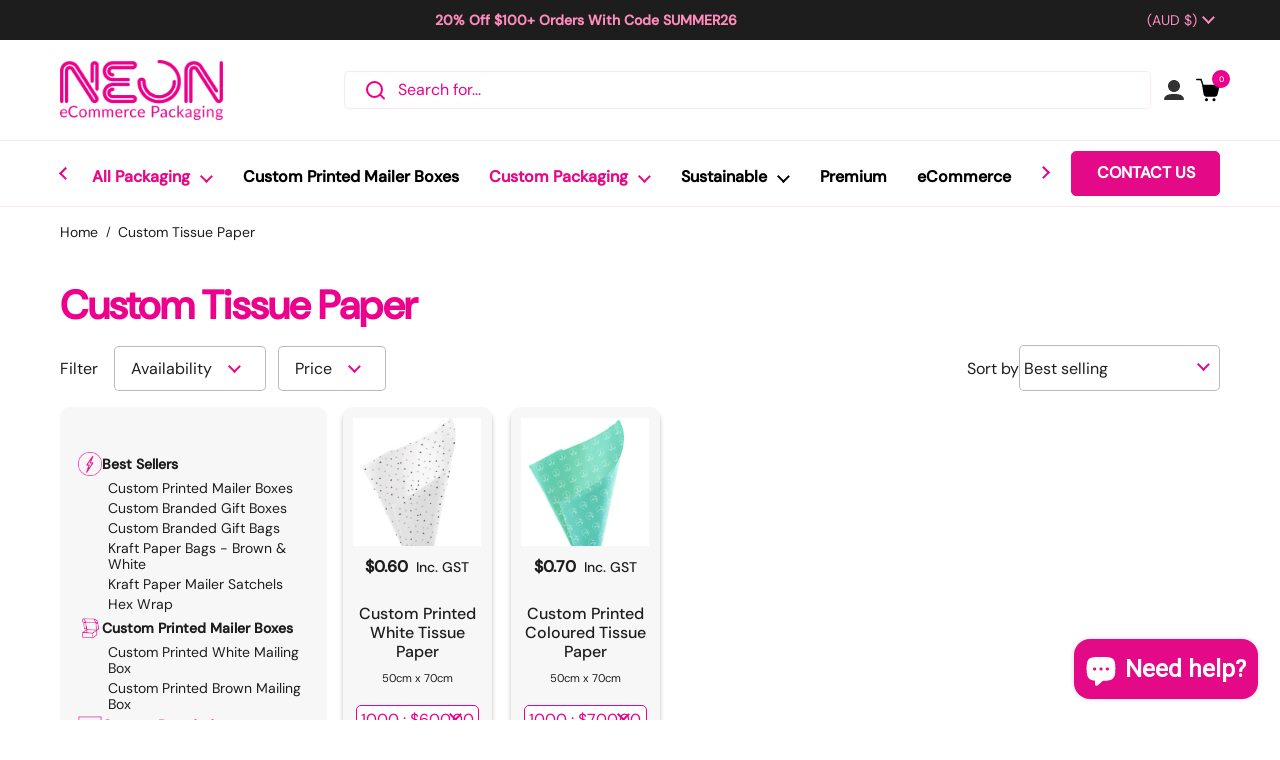

--- FILE ---
content_type: text/html; charset=utf-8
request_url: https://www.neonpackaging.com.au/collections/custom-tissue-paper
body_size: 44326
content:
<!doctype html><html class="no-js" lang="en" dir="ltr">
  <head>
    <meta charset="utf-8">
    <meta http-equiv="X-UA-Compatible" content="IE=edge,chrome=1">
    <meta name="viewport" content="width=device-width, initial-scale=1.0, height=device-height, minimum-scale=1.0"><link rel="shortcut icon" href="//www.neonpackaging.com.au/cdn/shop/files/Favicon-2023_96x96_8ce6ea5c-8fb0-45da-b8b5-e5b9dc462a60.png?crop=center&height=48&v=1709163717&width=48" type="image/png"><title>Custom Tissue Paper | NEON Packaging
</title>
        <meta name="description" content="Add the perfect finishing touch to your gift or package with Custom Printed Tissue paper. It&#39;s acid-free so the colour of the paper will not fade. Shop now!">

<meta property="og:site_name" content="NEON eCommerce Packaging">
<meta property="og:url" content="https://www.neonpackaging.com.au/collections/custom-tissue-paper">
<meta property="og:title" content="Custom Tissue Paper | NEON Packaging">
<meta property="og:type" content="website">
<meta property="og:description" content="Add the perfect finishing touch to your gift or package with Custom Printed Tissue paper. It&#39;s acid-free so the colour of the paper will not fade. Shop now!"><meta property="og:image" content="http://www.neonpackaging.com.au/cdn/shop/files/Share-link-image-03.jpg?v=1687146414">
  <meta property="og:image:secure_url" content="https://www.neonpackaging.com.au/cdn/shop/files/Share-link-image-03.jpg?v=1687146414">
  <meta property="og:image:width" content="1200">
  <meta property="og:image:height" content="628"><meta name="twitter:card" content="summary_large_image">
<meta name="twitter:title" content="Custom Tissue Paper | NEON Packaging">
<meta name="twitter:description" content="Add the perfect finishing touch to your gift or package with Custom Printed Tissue paper. It&#39;s acid-free so the colour of the paper will not fade. Shop now!"><script type="application/ld+json">
  [
    {
      "@context": "https://schema.org",
      "@type": "WebSite",
      "name": "NEON eCommerce Packaging",
      "url": "https:\/\/www.neonpackaging.com.au"
    },
    {
      "@context": "https://schema.org",
      "@type": "Organization",
      "name": "NEON eCommerce Packaging",
      "url": "https:\/\/www.neonpackaging.com.au"
    }
  ]
</script>

<script type="application/ld+json">
{
  "@context": "http://schema.org",
  "@type": "BreadcrumbList",
  "itemListElement": [
    {
      "@type": "ListItem",
      "position": 1,
      "name": "Home",
      "item": "https://www.neonpackaging.com.au"
    },{
        "@type": "ListItem",
        "position": 2,
        "name": "Custom Tissue Paper",
        "item": "https://www.neonpackaging.com.au/collections/custom-tissue-paper"
      }]
}
</script><link rel="canonical" href="https://www.neonpackaging.com.au/collections/custom-tissue-paper"><meta name="msvalidate.01" content="9C459D21130632FD3DCB5AE8CFC7DBA1">

    <meta content="CtW-wZSB0aI4vcu7MEZ8Fl61Xym7UmjaOf0K5qZzNC8" name="google-site-verification">
    <meta name="google-site-verification" content="akL1R_hzTfyNMQv022lSHK1wlRdjAwWiaAU4_kbpLiM">

    <link rel="preconnect" href="https://cdn.shopify.com"><link rel="preconnect" href="https://fonts.shopifycdn.com" crossorigin><link href="//www.neonpackaging.com.au/cdn/shop/t/82/assets/theme.css?v=87079068299409286851750153356" as="style" rel="preload"><link href="//www.neonpackaging.com.au/cdn/shop/t/82/assets/section-header.css?v=175129917185941768601750069395" as="style" rel="preload"><link href="//www.neonpackaging.com.au/cdn/shop/t/82/assets/component-product-item.css?v=77326908889598814451750921744" as="style" rel="preload"><link rel="preload" as="image" href="//www.neonpackaging.com.au/cdn/shop/files/heartprintedonawhitetissue.webp?v=1709775849&width=480" imagesrcset="//www.neonpackaging.com.au/cdn/shop/files/heartprintedonawhitetissue.webp?crop=center&height=240&v=1709775849&width=240 240w,//www.neonpackaging.com.au/cdn/shop/files/heartprintedonawhitetissue.webp?crop=center&height=360&v=1709775849&width=360 360w,//www.neonpackaging.com.au/cdn/shop/files/heartprintedonawhitetissue.webp?crop=center&height=420&v=1709775849&width=420 420w,//www.neonpackaging.com.au/cdn/shop/files/heartprintedonawhitetissue.webp?crop=center&height=480&v=1709775849&width=480 480w,//www.neonpackaging.com.au/cdn/shop/files/heartprintedonawhitetissue.webp?crop=center&height=640&v=1709775849&width=640 640w,//www.neonpackaging.com.au/cdn/shop/files/heartprintedonawhitetissue.webp?crop=center&height=840&v=1709775849&width=840 840w,//www.neonpackaging.com.au/cdn/shop/files/heartprintedonawhitetissue.webp?crop=center&height=1080&v=1709775849&width=1080 1080w" imagesizes="(max-width: 359px) calc(100vw - 30px), (max-width: 767px) calc((100vw - 50px) / 2)"><link rel="preload" as="image" href="//www.neonpackaging.com.au/cdn/shop/products/Custom-Coloured-Tissue-Paper.jpg?v=1678411282&width=480" imagesrcset="//www.neonpackaging.com.au/cdn/shop/products/Custom-Coloured-Tissue-Paper.jpg?crop=center&height=240&v=1678411282&width=240 240w,//www.neonpackaging.com.au/cdn/shop/products/Custom-Coloured-Tissue-Paper.jpg?crop=center&height=360&v=1678411282&width=360 360w,//www.neonpackaging.com.au/cdn/shop/products/Custom-Coloured-Tissue-Paper.jpg?crop=center&height=420&v=1678411282&width=420 420w,//www.neonpackaging.com.au/cdn/shop/products/Custom-Coloured-Tissue-Paper.jpg?crop=center&height=480&v=1678411282&width=480 480w,//www.neonpackaging.com.au/cdn/shop/products/Custom-Coloured-Tissue-Paper.jpg?crop=center&height=640&v=1678411282&width=640 640w,//www.neonpackaging.com.au/cdn/shop/products/Custom-Coloured-Tissue-Paper.jpg?crop=center&height=840&v=1678411282&width=840 840w,//www.neonpackaging.com.au/cdn/shop/products/Custom-Coloured-Tissue-Paper.jpg?crop=center&height=1080&v=1678411282&width=1080 1080w" imagesizes="(max-width: 359px) calc(100vw - 30px), (max-width: 767px) calc((100vw - 50px) / 2)"><link rel="preload" href="//www.neonpackaging.com.au/cdn/fonts/dm_sans/dmsans_n4.ec80bd4dd7e1a334c969c265873491ae56018d72.woff2" as="font" type="font/woff2" crossorigin><link rel="preload" href="//www.neonpackaging.com.au/cdn/fonts/dm_sans/dmsans_n4.ec80bd4dd7e1a334c969c265873491ae56018d72.woff2" as="font" type="font/woff2" crossorigin><style type="text/css">
@font-face {
  font-family: "DM Sans";
  font-weight: 400;
  font-style: normal;
  font-display: swap;
  src: url("//www.neonpackaging.com.au/cdn/fonts/dm_sans/dmsans_n4.ec80bd4dd7e1a334c969c265873491ae56018d72.woff2") format("woff2"),
       url("//www.neonpackaging.com.au/cdn/fonts/dm_sans/dmsans_n4.87bdd914d8a61247b911147ae68e754d695c58a6.woff") format("woff");
}
@font-face {
  font-family: "DM Sans";
  font-weight: 400;
  font-style: normal;
  font-display: swap;
  src: url("//www.neonpackaging.com.au/cdn/fonts/dm_sans/dmsans_n4.ec80bd4dd7e1a334c969c265873491ae56018d72.woff2") format("woff2"),
       url("//www.neonpackaging.com.au/cdn/fonts/dm_sans/dmsans_n4.87bdd914d8a61247b911147ae68e754d695c58a6.woff") format("woff");
}
@font-face {
  font-family: "DM Sans";
  font-weight: 500;
  font-style: normal;
  font-display: swap;
  src: url("//www.neonpackaging.com.au/cdn/fonts/dm_sans/dmsans_n5.8a0f1984c77eb7186ceb87c4da2173ff65eb012e.woff2") format("woff2"),
       url("//www.neonpackaging.com.au/cdn/fonts/dm_sans/dmsans_n5.9ad2e755a89e15b3d6c53259daad5fc9609888e6.woff") format("woff");
}
@font-face {
  font-family: "DM Sans";
  font-weight: 400;
  font-style: italic;
  font-display: swap;
  src: url("//www.neonpackaging.com.au/cdn/fonts/dm_sans/dmsans_i4.b8fe05e69ee95d5a53155c346957d8cbf5081c1a.woff2") format("woff2"),
       url("//www.neonpackaging.com.au/cdn/fonts/dm_sans/dmsans_i4.403fe28ee2ea63e142575c0aa47684d65f8c23a0.woff") format("woff");
}




</style>
<style type="text/css">

  :root {

    /* Direction */
    --direction: ltr;

    /* Font variables */

    --font-stack-headings: "DM Sans", sans-serif;
    --font-weight-headings: 400;
    --font-style-headings: normal;

    --font-stack-body: "DM Sans", sans-serif;
    --font-weight-body: 400;--font-weight-body-bold: 500;--font-style-body: normal;--font-weight-buttons: var(--font-weight-body-bold);--button-text-casing: uppercase; 
    --button-font-size: 14;--font-weight-menu: var(--font-weight-body-bold);--base-headings-size: 80;
    --base-headings-line: 1.2;
    --base-body-size: 16;
    --base-body-line: 1.2;

    --base-menu-size: 16;

    /* Color variables */

    --color-background-header: #ffffff;
    --color-secondary-background-header: rgba(236, 0, 140, 0.08);
    --color-opacity-background-header: rgba(255, 255, 255, 0);
    --color-text-header: #ec008c;
    --color-foreground-header: #fff;
    --color-accent-header: #ec008c;
    --color-foreground-accent-header: #fff;
    --color-borders-header: rgba(236, 0, 140, 0.1);

    --color-background-main: #ffffff;
    --color-secondary-background-main: rgba(29, 29, 29, 0.08);
    --color-third-background-main: rgba(29, 29, 29, 0.04);
    --color-fourth-background-main: rgba(29, 29, 29, 0.02);
    --color-opacity-background-main: rgba(255, 255, 255, 0);
    --color-text-main: #1d1d1d;
    --color-foreground-main: #fff;
    --color-secondary-text-main: rgba(29, 29, 29, 0.62);
    --color-accent-main: #ec008c;
    --color-foreground-accent-main: #fff;
    --color-borders-main: rgba(29, 29, 29, 0.15);

    --color-background-cards: #ffffff;
    --color-gradient-cards: ;
    --color-text-cards: #1d1d1d;
    --color-foreground-cards: #fff;
    --color-secondary-text-cards: rgba(29, 29, 29, 0.6);
    --color-accent-cards: rgba(0,0,0,0);
    --color-foreground-accent-cards: #fff;
    --color-borders-cards: #e1e1e1;

    --color-background-footer: #f7f7f7;
    --color-text-footer: #1d1d1d;
    --color-accent-footer: #a36754;
    --color-borders-footer: rgba(29, 29, 29, 0.15);

    --color-borders-forms-primary: rgba(29, 29, 29, 0.3);
    
    --color-borders-forms-secondary: #ec008c;

    /* Borders */

    --border-width-cards: 1px;
    --border-radius-cards: 10px;
    --border-width-buttons: 1px;
    --border-radius-buttons: 10px;
    --border-width-forms: 1px;
    --border-radius-forms: 5px;

    /* qty dropdown color */
    --qty-text-color: #ec008c;
    --qty-border-color: #ec008c;
    --qty-dropdown-icon: true;

    /* hover colors */
    --hover_buttons_color: #ec008c;
    --hover_buttons_bg_color: rgba(0,0,0,0);
    --hover_buttons_border_color: #ec008c;

    /* Shadows */
    --shadow-x-cards: 0px;
    --shadow-y-cards: 4px;
    --shadow-blur-cards: 4px;
    --color-shadow-cards: #b8b8b8;
    --shadow-x-buttons: 0px;
    --shadow-y-buttons: 0px;
    --shadow-blur-buttons: 0px;
    --color-shadow-buttons: rgba(0,0,0,0);

    /* Layout */

    --grid-gap-original-base: 24px;
    --container-vertical-space-base: 80px;
    --image-fit-padding: 7%;

  }

  .facets__summary, #main select, .sidebar select, .modal-content select {
    background-image: url('data:image/svg+xml;utf8,<svg width="13" height="8" fill="none" xmlns="http://www.w3.org/2000/svg"><path d="M1.414.086 7.9 6.57 6.485 7.985 0 1.5 1.414.086Z" fill="%23ec008c"/><path d="M12.985 1.515 6.5 8 5.085 6.586 11.571.101l1.414 1.414Z" fill="%23ec008c"/></svg>');
  }

  .card .star-rating__stars {
    background-image: url('data:image/svg+xml;utf8,<svg width="20" height="13" viewBox="0 0 14 13" fill="none" xmlns="http://www.w3.org/2000/svg"><path d="m7 0 1.572 4.837h5.085l-4.114 2.99 1.572 4.836L7 9.673l-4.114 2.99 1.571-4.837-4.114-2.99h5.085L7 0Z" stroke="%231d1d1d" stroke-width="1"/></svg>');
  }
  .card .star-rating__stars-active {
    background-image: url('data:image/svg+xml;utf8,<svg width="20" height="13" viewBox="0 0 14 13" fill="none" xmlns="http://www.w3.org/2000/svg"><path d="m7 0 1.572 4.837h5.085l-4.114 2.99 1.572 4.836L7 9.673l-4.114 2.99 1.571-4.837-4.114-2.99h5.085L7 0Z" fill="%231d1d1d" stroke-width="0"/></svg>');
  }

  .star-rating__stars {
    background-image: url('data:image/svg+xml;utf8,<svg width="20" height="13" viewBox="0 0 14 13" fill="none" xmlns="http://www.w3.org/2000/svg"><path d="m7 0 1.572 4.837h5.085l-4.114 2.99 1.572 4.836L7 9.673l-4.114 2.99 1.571-4.837-4.114-2.99h5.085L7 0Z" stroke="%231d1d1d" stroke-width="1"/></svg>');
  }
  .star-rating__stars-active {
    background-image: url('data:image/svg+xml;utf8,<svg width="20" height="13" viewBox="0 0 14 13" fill="none" xmlns="http://www.w3.org/2000/svg"><path d="m7 0 1.572 4.837h5.085l-4.114 2.99 1.572 4.836L7 9.673l-4.114 2.99 1.571-4.837-4.114-2.99h5.085L7 0Z" fill="%231d1d1d" stroke-width="0"/></svg>');
  }

  .product-item {--color-background-cards: #f7f7f7;--color-borders-cards: #000000;--color-shadow-cards: #bfbfbf;--border-width-cards: 0;}.product-item .button {
      --color-text-cards: #e40986;--color-foreground-cards: #fff;
    }</style>

<style id="root-height">
  :root {
    --window-height: 100vh;
  }
</style><!-- ✅ Non-blocking CSS links -->
    <link href="//www.neonpackaging.com.au/cdn/shop/t/82/assets/theme.css?v=87079068299409286851750153356" rel="stylesheet" type="text/css" media="all" />
    <link href="//www.neonpackaging.com.au/cdn/shop/t/82/assets/section-header.css?v=175129917185941768601750069395" rel="stylesheet" type="text/css" media="all" />
    <link href="//www.neonpackaging.com.au/cdn/shop/t/82/assets/custom.css?v=49118063778206014081765272615" rel="stylesheet" type="text/css" media="all" />
    <link href="//www.neonpackaging.com.au/cdn/shop/t/82/assets/collection.css?v=178528600468762553081748594057" rel="stylesheet" type="text/css" media="all" />
    <link href="//www.neonpackaging.com.au/cdn/shop/t/82/assets/tailwind.css?v=170408253435551793971744715319" rel="stylesheet" type="text/css" media="all" />
    <link href="//www.neonpackaging.com.au/cdn/shop/t/82/assets/image-with-text.css?v=92470986114492942321747129423" rel="stylesheet" type="text/css" media="all" />
    <link href="//www.neonpackaging.com.au/cdn/shop/t/82/assets/promotionalcard.css?v=157442944087044896981747639776" rel="stylesheet" type="text/css" media="all" />
    <link href="//www.neonpackaging.com.au/cdn/shop/t/82/assets/component-slider.css?v=81832028964991165691747645213" rel="stylesheet" type="text/css" media="all" />

    <script>window.performance && window.performance.mark && window.performance.mark('shopify.content_for_header.start');</script><meta name="facebook-domain-verification" content="dwiz3i807e0cmvn555gtf0zg5ogmcu">
<meta name="facebook-domain-verification" content="ev9xbqqpf3gtt2aduuhjgdbazkmyyv">
<meta id="shopify-digital-wallet" name="shopify-digital-wallet" content="/50899550399/digital_wallets/dialog">
<meta name="shopify-checkout-api-token" content="790ffb4704131ad503a3da7767282165">
<meta id="in-context-paypal-metadata" data-shop-id="50899550399" data-venmo-supported="false" data-environment="production" data-locale="en_US" data-paypal-v4="true" data-currency="AUD">
<link rel="alternate" type="application/atom+xml" title="Feed" href="/collections/custom-tissue-paper.atom" />
<link rel="alternate" hreflang="x-default" href="https://www.neonpackaging.com.au/collections/custom-tissue-paper">
<link rel="alternate" hreflang="en" href="https://www.neonpackaging.com.au/collections/custom-tissue-paper">
<link rel="alternate" hreflang="en-NZ" href="https://www.neonpackaging.nz/collections/custom-tissue-paper">
<link rel="alternate" type="application/json+oembed" href="https://www.neonpackaging.com.au/collections/custom-tissue-paper.oembed">
<script async="async" src="/checkouts/internal/preloads.js?locale=en-AU"></script>
<link rel="preconnect" href="https://shop.app" crossorigin="anonymous">
<script async="async" src="https://shop.app/checkouts/internal/preloads.js?locale=en-AU&shop_id=50899550399" crossorigin="anonymous"></script>
<script id="apple-pay-shop-capabilities" type="application/json">{"shopId":50899550399,"countryCode":"AU","currencyCode":"AUD","merchantCapabilities":["supports3DS"],"merchantId":"gid:\/\/shopify\/Shop\/50899550399","merchantName":"NEON eCommerce Packaging","requiredBillingContactFields":["postalAddress","email","phone"],"requiredShippingContactFields":["postalAddress","email","phone"],"shippingType":"shipping","supportedNetworks":["visa","masterCard","amex","jcb"],"total":{"type":"pending","label":"NEON eCommerce Packaging","amount":"1.00"},"shopifyPaymentsEnabled":true,"supportsSubscriptions":true}</script>
<script id="shopify-features" type="application/json">{"accessToken":"790ffb4704131ad503a3da7767282165","betas":["rich-media-storefront-analytics"],"domain":"www.neonpackaging.com.au","predictiveSearch":true,"shopId":50899550399,"locale":"en"}</script>
<script>var Shopify = Shopify || {};
Shopify.shop = "neonpackaging.myshopify.com";
Shopify.locale = "en";
Shopify.currency = {"active":"AUD","rate":"1.0"};
Shopify.country = "AU";
Shopify.theme = {"name":"neon_packaging\/main","id":142109966527,"schema_name":"Local","schema_version":"2.3.2","theme_store_id":null,"role":"main"};
Shopify.theme.handle = "null";
Shopify.theme.style = {"id":null,"handle":null};
Shopify.cdnHost = "www.neonpackaging.com.au/cdn";
Shopify.routes = Shopify.routes || {};
Shopify.routes.root = "/";</script>
<script type="module">!function(o){(o.Shopify=o.Shopify||{}).modules=!0}(window);</script>
<script>!function(o){function n(){var o=[];function n(){o.push(Array.prototype.slice.apply(arguments))}return n.q=o,n}var t=o.Shopify=o.Shopify||{};t.loadFeatures=n(),t.autoloadFeatures=n()}(window);</script>
<script>
  window.ShopifyPay = window.ShopifyPay || {};
  window.ShopifyPay.apiHost = "shop.app\/pay";
  window.ShopifyPay.redirectState = null;
</script>
<script id="shop-js-analytics" type="application/json">{"pageType":"collection"}</script>
<script defer="defer" async type="module" src="//www.neonpackaging.com.au/cdn/shopifycloud/shop-js/modules/v2/client.init-shop-cart-sync_C5BV16lS.en.esm.js"></script>
<script defer="defer" async type="module" src="//www.neonpackaging.com.au/cdn/shopifycloud/shop-js/modules/v2/chunk.common_CygWptCX.esm.js"></script>
<script type="module">
  await import("//www.neonpackaging.com.au/cdn/shopifycloud/shop-js/modules/v2/client.init-shop-cart-sync_C5BV16lS.en.esm.js");
await import("//www.neonpackaging.com.au/cdn/shopifycloud/shop-js/modules/v2/chunk.common_CygWptCX.esm.js");

  window.Shopify.SignInWithShop?.initShopCartSync?.({"fedCMEnabled":true,"windoidEnabled":true});

</script>
<script>
  window.Shopify = window.Shopify || {};
  if (!window.Shopify.featureAssets) window.Shopify.featureAssets = {};
  window.Shopify.featureAssets['shop-js'] = {"shop-cart-sync":["modules/v2/client.shop-cart-sync_ZFArdW7E.en.esm.js","modules/v2/chunk.common_CygWptCX.esm.js"],"init-fed-cm":["modules/v2/client.init-fed-cm_CmiC4vf6.en.esm.js","modules/v2/chunk.common_CygWptCX.esm.js"],"shop-button":["modules/v2/client.shop-button_tlx5R9nI.en.esm.js","modules/v2/chunk.common_CygWptCX.esm.js"],"shop-cash-offers":["modules/v2/client.shop-cash-offers_DOA2yAJr.en.esm.js","modules/v2/chunk.common_CygWptCX.esm.js","modules/v2/chunk.modal_D71HUcav.esm.js"],"init-windoid":["modules/v2/client.init-windoid_sURxWdc1.en.esm.js","modules/v2/chunk.common_CygWptCX.esm.js"],"shop-toast-manager":["modules/v2/client.shop-toast-manager_ClPi3nE9.en.esm.js","modules/v2/chunk.common_CygWptCX.esm.js"],"init-shop-email-lookup-coordinator":["modules/v2/client.init-shop-email-lookup-coordinator_B8hsDcYM.en.esm.js","modules/v2/chunk.common_CygWptCX.esm.js"],"init-shop-cart-sync":["modules/v2/client.init-shop-cart-sync_C5BV16lS.en.esm.js","modules/v2/chunk.common_CygWptCX.esm.js"],"avatar":["modules/v2/client.avatar_BTnouDA3.en.esm.js"],"pay-button":["modules/v2/client.pay-button_FdsNuTd3.en.esm.js","modules/v2/chunk.common_CygWptCX.esm.js"],"init-customer-accounts":["modules/v2/client.init-customer-accounts_DxDtT_ad.en.esm.js","modules/v2/client.shop-login-button_C5VAVYt1.en.esm.js","modules/v2/chunk.common_CygWptCX.esm.js","modules/v2/chunk.modal_D71HUcav.esm.js"],"init-shop-for-new-customer-accounts":["modules/v2/client.init-shop-for-new-customer-accounts_ChsxoAhi.en.esm.js","modules/v2/client.shop-login-button_C5VAVYt1.en.esm.js","modules/v2/chunk.common_CygWptCX.esm.js","modules/v2/chunk.modal_D71HUcav.esm.js"],"shop-login-button":["modules/v2/client.shop-login-button_C5VAVYt1.en.esm.js","modules/v2/chunk.common_CygWptCX.esm.js","modules/v2/chunk.modal_D71HUcav.esm.js"],"init-customer-accounts-sign-up":["modules/v2/client.init-customer-accounts-sign-up_CPSyQ0Tj.en.esm.js","modules/v2/client.shop-login-button_C5VAVYt1.en.esm.js","modules/v2/chunk.common_CygWptCX.esm.js","modules/v2/chunk.modal_D71HUcav.esm.js"],"shop-follow-button":["modules/v2/client.shop-follow-button_Cva4Ekp9.en.esm.js","modules/v2/chunk.common_CygWptCX.esm.js","modules/v2/chunk.modal_D71HUcav.esm.js"],"checkout-modal":["modules/v2/client.checkout-modal_BPM8l0SH.en.esm.js","modules/v2/chunk.common_CygWptCX.esm.js","modules/v2/chunk.modal_D71HUcav.esm.js"],"lead-capture":["modules/v2/client.lead-capture_Bi8yE_yS.en.esm.js","modules/v2/chunk.common_CygWptCX.esm.js","modules/v2/chunk.modal_D71HUcav.esm.js"],"shop-login":["modules/v2/client.shop-login_D6lNrXab.en.esm.js","modules/v2/chunk.common_CygWptCX.esm.js","modules/v2/chunk.modal_D71HUcav.esm.js"],"payment-terms":["modules/v2/client.payment-terms_CZxnsJam.en.esm.js","modules/v2/chunk.common_CygWptCX.esm.js","modules/v2/chunk.modal_D71HUcav.esm.js"]};
</script>
<script>(function() {
  var isLoaded = false;
  function asyncLoad() {
    if (isLoaded) return;
    isLoaded = true;
    var urls = ["\/\/d1liekpayvooaz.cloudfront.net\/apps\/uploadery\/uploadery.js?shop=neonpackaging.myshopify.com","\/\/cdn.shopify.com\/proxy\/db7f1be75d2d0d3b902cd865777c02e4f6d7bace482a23fcaeb163a51ed3a605\/quotify.dev\/js\/widget.js?shop=neonpackaging.myshopify.com\u0026sp-cache-control=cHVibGljLCBtYXgtYWdlPTkwMA","https:\/\/loox.io\/widget\/VJWa78o5Zh\/loox.1750213059821.js?shop=neonpackaging.myshopify.com"];
    for (var i = 0; i < urls.length; i++) {
      var s = document.createElement('script');
      s.type = 'text/javascript';
      s.async = true;
      s.src = urls[i];
      var x = document.getElementsByTagName('script')[0];
      x.parentNode.insertBefore(s, x);
    }
  };
  if(window.attachEvent) {
    window.attachEvent('onload', asyncLoad);
  } else {
    window.addEventListener('load', asyncLoad, false);
  }
})();</script>
<script id="__st">var __st={"a":50899550399,"offset":39600,"reqid":"0d938980-5e85-467c-aec8-ec9d73caefd5-1768825196","pageurl":"www.neonpackaging.com.au\/collections\/custom-tissue-paper","u":"5f702e910cfc","p":"collection","rtyp":"collection","rid":299143692479};</script>
<script>window.ShopifyPaypalV4VisibilityTracking = true;</script>
<script id="captcha-bootstrap">!function(){'use strict';const t='contact',e='account',n='new_comment',o=[[t,t],['blogs',n],['comments',n],[t,'customer']],c=[[e,'customer_login'],[e,'guest_login'],[e,'recover_customer_password'],[e,'create_customer']],r=t=>t.map((([t,e])=>`form[action*='/${t}']:not([data-nocaptcha='true']) input[name='form_type'][value='${e}']`)).join(','),a=t=>()=>t?[...document.querySelectorAll(t)].map((t=>t.form)):[];function s(){const t=[...o],e=r(t);return a(e)}const i='password',u='form_key',d=['recaptcha-v3-token','g-recaptcha-response','h-captcha-response',i],f=()=>{try{return window.sessionStorage}catch{return}},m='__shopify_v',_=t=>t.elements[u];function p(t,e,n=!1){try{const o=window.sessionStorage,c=JSON.parse(o.getItem(e)),{data:r}=function(t){const{data:e,action:n}=t;return t[m]||n?{data:e,action:n}:{data:t,action:n}}(c);for(const[e,n]of Object.entries(r))t.elements[e]&&(t.elements[e].value=n);n&&o.removeItem(e)}catch(o){console.error('form repopulation failed',{error:o})}}const l='form_type',E='cptcha';function T(t){t.dataset[E]=!0}const w=window,h=w.document,L='Shopify',v='ce_forms',y='captcha';let A=!1;((t,e)=>{const n=(g='f06e6c50-85a8-45c8-87d0-21a2b65856fe',I='https://cdn.shopify.com/shopifycloud/storefront-forms-hcaptcha/ce_storefront_forms_captcha_hcaptcha.v1.5.2.iife.js',D={infoText:'Protected by hCaptcha',privacyText:'Privacy',termsText:'Terms'},(t,e,n)=>{const o=w[L][v],c=o.bindForm;if(c)return c(t,g,e,D).then(n);var r;o.q.push([[t,g,e,D],n]),r=I,A||(h.body.append(Object.assign(h.createElement('script'),{id:'captcha-provider',async:!0,src:r})),A=!0)});var g,I,D;w[L]=w[L]||{},w[L][v]=w[L][v]||{},w[L][v].q=[],w[L][y]=w[L][y]||{},w[L][y].protect=function(t,e){n(t,void 0,e),T(t)},Object.freeze(w[L][y]),function(t,e,n,w,h,L){const[v,y,A,g]=function(t,e,n){const i=e?o:[],u=t?c:[],d=[...i,...u],f=r(d),m=r(i),_=r(d.filter((([t,e])=>n.includes(e))));return[a(f),a(m),a(_),s()]}(w,h,L),I=t=>{const e=t.target;return e instanceof HTMLFormElement?e:e&&e.form},D=t=>v().includes(t);t.addEventListener('submit',(t=>{const e=I(t);if(!e)return;const n=D(e)&&!e.dataset.hcaptchaBound&&!e.dataset.recaptchaBound,o=_(e),c=g().includes(e)&&(!o||!o.value);(n||c)&&t.preventDefault(),c&&!n&&(function(t){try{if(!f())return;!function(t){const e=f();if(!e)return;const n=_(t);if(!n)return;const o=n.value;o&&e.removeItem(o)}(t);const e=Array.from(Array(32),(()=>Math.random().toString(36)[2])).join('');!function(t,e){_(t)||t.append(Object.assign(document.createElement('input'),{type:'hidden',name:u})),t.elements[u].value=e}(t,e),function(t,e){const n=f();if(!n)return;const o=[...t.querySelectorAll(`input[type='${i}']`)].map((({name:t})=>t)),c=[...d,...o],r={};for(const[a,s]of new FormData(t).entries())c.includes(a)||(r[a]=s);n.setItem(e,JSON.stringify({[m]:1,action:t.action,data:r}))}(t,e)}catch(e){console.error('failed to persist form',e)}}(e),e.submit())}));const S=(t,e)=>{t&&!t.dataset[E]&&(n(t,e.some((e=>e===t))),T(t))};for(const o of['focusin','change'])t.addEventListener(o,(t=>{const e=I(t);D(e)&&S(e,y())}));const B=e.get('form_key'),M=e.get(l),P=B&&M;t.addEventListener('DOMContentLoaded',(()=>{const t=y();if(P)for(const e of t)e.elements[l].value===M&&p(e,B);[...new Set([...A(),...v().filter((t=>'true'===t.dataset.shopifyCaptcha))])].forEach((e=>S(e,t)))}))}(h,new URLSearchParams(w.location.search),n,t,e,['guest_login'])})(!1,!0)}();</script>
<script integrity="sha256-4kQ18oKyAcykRKYeNunJcIwy7WH5gtpwJnB7kiuLZ1E=" data-source-attribution="shopify.loadfeatures" defer="defer" src="//www.neonpackaging.com.au/cdn/shopifycloud/storefront/assets/storefront/load_feature-a0a9edcb.js" crossorigin="anonymous"></script>
<script crossorigin="anonymous" defer="defer" src="//www.neonpackaging.com.au/cdn/shopifycloud/storefront/assets/shopify_pay/storefront-65b4c6d7.js?v=20250812"></script>
<script data-source-attribution="shopify.dynamic_checkout.dynamic.init">var Shopify=Shopify||{};Shopify.PaymentButton=Shopify.PaymentButton||{isStorefrontPortableWallets:!0,init:function(){window.Shopify.PaymentButton.init=function(){};var t=document.createElement("script");t.src="https://www.neonpackaging.com.au/cdn/shopifycloud/portable-wallets/latest/portable-wallets.en.js",t.type="module",document.head.appendChild(t)}};
</script>
<script data-source-attribution="shopify.dynamic_checkout.buyer_consent">
  function portableWalletsHideBuyerConsent(e){var t=document.getElementById("shopify-buyer-consent"),n=document.getElementById("shopify-subscription-policy-button");t&&n&&(t.classList.add("hidden"),t.setAttribute("aria-hidden","true"),n.removeEventListener("click",e))}function portableWalletsShowBuyerConsent(e){var t=document.getElementById("shopify-buyer-consent"),n=document.getElementById("shopify-subscription-policy-button");t&&n&&(t.classList.remove("hidden"),t.removeAttribute("aria-hidden"),n.addEventListener("click",e))}window.Shopify?.PaymentButton&&(window.Shopify.PaymentButton.hideBuyerConsent=portableWalletsHideBuyerConsent,window.Shopify.PaymentButton.showBuyerConsent=portableWalletsShowBuyerConsent);
</script>
<script data-source-attribution="shopify.dynamic_checkout.cart.bootstrap">document.addEventListener("DOMContentLoaded",(function(){function t(){return document.querySelector("shopify-accelerated-checkout-cart, shopify-accelerated-checkout")}if(t())Shopify.PaymentButton.init();else{new MutationObserver((function(e,n){t()&&(Shopify.PaymentButton.init(),n.disconnect())})).observe(document.body,{childList:!0,subtree:!0})}}));
</script>
<link id="shopify-accelerated-checkout-styles" rel="stylesheet" media="screen" href="https://www.neonpackaging.com.au/cdn/shopifycloud/portable-wallets/latest/accelerated-checkout-backwards-compat.css" crossorigin="anonymous">
<style id="shopify-accelerated-checkout-cart">
        #shopify-buyer-consent {
  margin-top: 1em;
  display: inline-block;
  width: 100%;
}

#shopify-buyer-consent.hidden {
  display: none;
}

#shopify-subscription-policy-button {
  background: none;
  border: none;
  padding: 0;
  text-decoration: underline;
  font-size: inherit;
  cursor: pointer;
}

#shopify-subscription-policy-button::before {
  box-shadow: none;
}

      </style>

<script>window.performance && window.performance.mark && window.performance.mark('shopify.content_for_header.end');</script>
<script type="text/javascript" defer>
  (function(c,l,a,r,i,t,y){
      c[a]=c[a]||function(){(c[a].q=c[a].q||[]).push(arguments)};
      t=l.createElement(r);t.async=1;t.src="https://www.clarity.ms/tag/"+i;
      y=l.getElementsByTagName(r)[0];y.parentNode.insertBefore(t,y);
  })(window, document, "clarity", "script", "s3qgvvvger");
</script>

   
    

  <!-- BEGIN app block: shopify://apps/gsc-countdown-timer/blocks/countdown-bar/58dc5b1b-43d2-4209-b1f3-52aff31643ed --><style>
  .gta-block__error {
    display: flex;
    flex-flow: column nowrap;
    gap: 12px;
    padding: 32px;
    border-radius: 12px;
    margin: 12px 0;
    background-color: #fff1e3;
    color: #412d00;
  }

  .gta-block__error-title {
    font-size: 18px;
    font-weight: 600;
    line-height: 28px;
  }

  .gta-block__error-body {
    font-size: 14px;
    line-height: 24px;
  }
</style>

<script>
  (function () {
    try {
      window.GSC_COUNTDOWN_META = {
        product_collections: null,
        product_tags: null,
      };

      const widgets = [{"bar":{"sticky":true,"justify":"center","position":"top","closeButton":{"color":"#ff79c2","enabled":true}},"key":"GSC-BAR-BsRlnMbrUybA","type":"bar","timer":{"date":"2025-12-01T23:59:00.000+11:00","mode":"date","daily":{"tz":"Etc\/GMT-0","endHours":14,"endMinutes":0,"repeatDays":[0,1,2,3,4,5,6],"startHours":10,"startMinutes":0},"hours":72,"onEnd":"hide","minutes":0,"seconds":0,"scheduling":{"end":null,"start":null}},"content":{"align":"center","items":[{"id":"text-CPWGRANeimWF","type":"text","align":"left","color":"#000000","value":"BLACK FRIDAY SALE","enabled":true,"padding":{"mobile":{},"desktop":{}},"fontFamily":"font1","fontWeight":"700","textTransform":"unset","mobileFontSize":"16px","desktopFontSize":"24px","mobileLineHeight":"1.3","desktopLineHeight":"1.2","mobileLetterSpacing":"0","desktopLetterSpacing":"0"},{"id":"text-tAtNYuPRIlZS","type":"text","align":"left","color":"#000000","value":"SALE ENDS IN:","enabled":true,"padding":{"mobile":{},"desktop":{}},"fontFamily":"font1","fontWeight":"400","textTransform":"unset","mobileFontSize":"12px","desktopFontSize":"15px","mobileLineHeight":"1.3","desktopLineHeight":"1.3","mobileLetterSpacing":"0","desktopLetterSpacing":"0"},{"id":"timer-DUaiNLciAdSw","type":"timer","view":"custom","border":{"size":"2px","color":"#FFFFFF","enabled":false},"digits":{"gap":"0px","color":"#000000","fontSize":"60px","fontFamily":"font2","fontWeight":"600"},"labels":{"days":"days","color":"#000000","hours":"hours","enabled":true,"minutes":"mins","seconds":"secs","fontSize":"24px","fontFamily":"font3","fontWeight":"500","milliseconds":"ms","textTransform":"unset"},"layout":"separate","margin":{"mobile":{},"desktop":{}},"radius":{"value":"16px","enabled":false},"shadow":{"type":"","color":"black","enabled":true},"enabled":true,"padding":{"mobile":{},"desktop":{"top":"0px"}},"fontSize":{"mobile":"14px","desktop":"18px"},"separator":{"type":"colon","color":"#000000","enabled":true},"background":{"blur":"2px","color":"#eeeeee","enabled":false},"unitFormat":"d:h:m:s","mobileWidth":"160px","desktopWidth":"224px"},{"id":"button-YYhXwNSvMdWE","href":"https:\/\/shopify.com","type":"button","label":"Shop now","width":"content","border":{"size":"2px","color":"#000000","enabled":false},"margin":{"mobile":{"top":"0px","left":"0px","right":"0px","bottom":"0px"},"desktop":{"top":"0px","left":"0px","right":"0px","bottom":"0px"}},"radius":{"value":"8px","enabled":true},"target":"_self","enabled":false,"padding":{"mobile":{"top":"8px","left":"12px","right":"12px","bottom":"8px"},"desktop":{"top":"12px","left":"32px","right":"32px","bottom":"12px"}},"textColor":"#ffffff","background":{"blur":"0px","color":"#000000","enabled":true},"fontFamily":"font1","fontWeight":"500","textTransform":"unset","mobileFontSize":"12px","desktopFontSize":"14px","mobileLetterSpacing":"0","desktopLetterSpacing":"0"},{"id":"coupon-dNpmKNTaNhOE","code":"PASTE YOUR CODE","icon":{"type":"discount-star","enabled":true},"type":"coupon","label":"Save 35%","action":"copy","border":{"size":"1px","color":"#9e9e9e","enabled":true},"margin":{"mobile":{"top":"0px","left":"0px","right":"0px","bottom":"0px"},"desktop":{"top":"0px","left":"0px","right":"0px","bottom":"0px"}},"radius":{"value":"6px","enabled":true},"enabled":false,"padding":{"mobile":{"top":"4px","left":"12px","right":"12px","bottom":"4px"},"desktop":{"top":"8px","left":"16px","right":"16px","bottom":"8px"}},"textColor":"#000000","background":{"blur":"0px","color":"#eeeeee","enabled":true},"fontFamily":"font1","fontWeight":"600","textTransform":"uppercase","mobileFontSize":"12px","desktopFontSize":"14px"}],"border":{"size":"1px","color":"#000000","enabled":false},"layout":"column","margin":{"mobile":{"top":"0px","left":"0px","right":"0px","bottom":"0px"},"desktop":{"top":"0px","left":"0px","right":"0px","bottom":"0px"}},"radius":{"value":"8px","enabled":false},"padding":{"mobile":{"top":"4px","left":"0px","right":"0px","bottom":"4px"},"desktop":{"top":"8px","left":"28px","right":"28px","bottom":"8px"}},"mobileGap":"6px","background":{"src":null,"blur":"0px","source":"color","bgColor":"#ff79c2","enabled":true,"overlayColor":"rgba(0,0,0,0)"},"desktopGap":"24px","mobileWidth":"100%","desktopWidth":"400px","backgroundClick":{"url":"","target":"_self","enabled":false}},"enabled":false,"general":{"font1":"Roboto, sans-serif","font2":"Roboto, sans-serif","font3":"Roboto, sans-serif","preset":"bar1","breakpoint":"768px"},"section":null,"userCss":"","targeting":{"geo":null,"pages":{"cart":true,"home":true,"other":true,"password":true,"products":{"mode":"all","tags":[],"enabled":true,"specificProducts":[],"productsInCollections":[]},"collections":{"mode":"all","items":[],"enabled":true}}}}];

      if (Array.isArray(window.GSC_COUNTDOWN_WIDGETS)) {
        window.GSC_COUNTDOWN_WIDGETS.push(...widgets);
      } else {
        window.GSC_COUNTDOWN_WIDGETS = widgets || [];
      }
    } catch (e) {
      console.log(e);
    }
  })();
</script>


<!-- END app block --><!-- BEGIN app block: shopify://apps/klaviyo-email-marketing-sms/blocks/klaviyo-onsite-embed/2632fe16-c075-4321-a88b-50b567f42507 -->












  <script async src="https://static.klaviyo.com/onsite/js/TyjKVR/klaviyo.js?company_id=TyjKVR"></script>
  <script>!function(){if(!window.klaviyo){window._klOnsite=window._klOnsite||[];try{window.klaviyo=new Proxy({},{get:function(n,i){return"push"===i?function(){var n;(n=window._klOnsite).push.apply(n,arguments)}:function(){for(var n=arguments.length,o=new Array(n),w=0;w<n;w++)o[w]=arguments[w];var t="function"==typeof o[o.length-1]?o.pop():void 0,e=new Promise((function(n){window._klOnsite.push([i].concat(o,[function(i){t&&t(i),n(i)}]))}));return e}}})}catch(n){window.klaviyo=window.klaviyo||[],window.klaviyo.push=function(){var n;(n=window._klOnsite).push.apply(n,arguments)}}}}();</script>

  




  <script>
    window.klaviyoReviewsProductDesignMode = false
  </script>







<!-- END app block --><script src="https://cdn.shopify.com/extensions/7bc9bb47-adfa-4267-963e-cadee5096caf/inbox-1252/assets/inbox-chat-loader.js" type="text/javascript" defer="defer"></script>
<script src="https://cdn.shopify.com/extensions/019a0283-dad8-7bc7-bb66-b523cba67540/countdown-app-root-55/assets/gsc-countdown-widget.js" type="text/javascript" defer="defer"></script>
<script src="https://cdn.shopify.com/extensions/019b93c1-bc14-7200-9724-fabc47201519/my-app-115/assets/sdk.js" type="text/javascript" defer="defer"></script>
<link href="https://cdn.shopify.com/extensions/019b93c1-bc14-7200-9724-fabc47201519/my-app-115/assets/sdk.css" rel="stylesheet" type="text/css" media="all">
<link href="https://monorail-edge.shopifysvc.com" rel="dns-prefetch">
<script>(function(){if ("sendBeacon" in navigator && "performance" in window) {try {var session_token_from_headers = performance.getEntriesByType('navigation')[0].serverTiming.find(x => x.name == '_s').description;} catch {var session_token_from_headers = undefined;}var session_cookie_matches = document.cookie.match(/_shopify_s=([^;]*)/);var session_token_from_cookie = session_cookie_matches && session_cookie_matches.length === 2 ? session_cookie_matches[1] : "";var session_token = session_token_from_headers || session_token_from_cookie || "";function handle_abandonment_event(e) {var entries = performance.getEntries().filter(function(entry) {return /monorail-edge.shopifysvc.com/.test(entry.name);});if (!window.abandonment_tracked && entries.length === 0) {window.abandonment_tracked = true;var currentMs = Date.now();var navigation_start = performance.timing.navigationStart;var payload = {shop_id: 50899550399,url: window.location.href,navigation_start,duration: currentMs - navigation_start,session_token,page_type: "collection"};window.navigator.sendBeacon("https://monorail-edge.shopifysvc.com/v1/produce", JSON.stringify({schema_id: "online_store_buyer_site_abandonment/1.1",payload: payload,metadata: {event_created_at_ms: currentMs,event_sent_at_ms: currentMs}}));}}window.addEventListener('pagehide', handle_abandonment_event);}}());</script>
<script id="web-pixels-manager-setup">(function e(e,d,r,n,o){if(void 0===o&&(o={}),!Boolean(null===(a=null===(i=window.Shopify)||void 0===i?void 0:i.analytics)||void 0===a?void 0:a.replayQueue)){var i,a;window.Shopify=window.Shopify||{};var t=window.Shopify;t.analytics=t.analytics||{};var s=t.analytics;s.replayQueue=[],s.publish=function(e,d,r){return s.replayQueue.push([e,d,r]),!0};try{self.performance.mark("wpm:start")}catch(e){}var l=function(){var e={modern:/Edge?\/(1{2}[4-9]|1[2-9]\d|[2-9]\d{2}|\d{4,})\.\d+(\.\d+|)|Firefox\/(1{2}[4-9]|1[2-9]\d|[2-9]\d{2}|\d{4,})\.\d+(\.\d+|)|Chrom(ium|e)\/(9{2}|\d{3,})\.\d+(\.\d+|)|(Maci|X1{2}).+ Version\/(15\.\d+|(1[6-9]|[2-9]\d|\d{3,})\.\d+)([,.]\d+|)( \(\w+\)|)( Mobile\/\w+|) Safari\/|Chrome.+OPR\/(9{2}|\d{3,})\.\d+\.\d+|(CPU[ +]OS|iPhone[ +]OS|CPU[ +]iPhone|CPU IPhone OS|CPU iPad OS)[ +]+(15[._]\d+|(1[6-9]|[2-9]\d|\d{3,})[._]\d+)([._]\d+|)|Android:?[ /-](13[3-9]|1[4-9]\d|[2-9]\d{2}|\d{4,})(\.\d+|)(\.\d+|)|Android.+Firefox\/(13[5-9]|1[4-9]\d|[2-9]\d{2}|\d{4,})\.\d+(\.\d+|)|Android.+Chrom(ium|e)\/(13[3-9]|1[4-9]\d|[2-9]\d{2}|\d{4,})\.\d+(\.\d+|)|SamsungBrowser\/([2-9]\d|\d{3,})\.\d+/,legacy:/Edge?\/(1[6-9]|[2-9]\d|\d{3,})\.\d+(\.\d+|)|Firefox\/(5[4-9]|[6-9]\d|\d{3,})\.\d+(\.\d+|)|Chrom(ium|e)\/(5[1-9]|[6-9]\d|\d{3,})\.\d+(\.\d+|)([\d.]+$|.*Safari\/(?![\d.]+ Edge\/[\d.]+$))|(Maci|X1{2}).+ Version\/(10\.\d+|(1[1-9]|[2-9]\d|\d{3,})\.\d+)([,.]\d+|)( \(\w+\)|)( Mobile\/\w+|) Safari\/|Chrome.+OPR\/(3[89]|[4-9]\d|\d{3,})\.\d+\.\d+|(CPU[ +]OS|iPhone[ +]OS|CPU[ +]iPhone|CPU IPhone OS|CPU iPad OS)[ +]+(10[._]\d+|(1[1-9]|[2-9]\d|\d{3,})[._]\d+)([._]\d+|)|Android:?[ /-](13[3-9]|1[4-9]\d|[2-9]\d{2}|\d{4,})(\.\d+|)(\.\d+|)|Mobile Safari.+OPR\/([89]\d|\d{3,})\.\d+\.\d+|Android.+Firefox\/(13[5-9]|1[4-9]\d|[2-9]\d{2}|\d{4,})\.\d+(\.\d+|)|Android.+Chrom(ium|e)\/(13[3-9]|1[4-9]\d|[2-9]\d{2}|\d{4,})\.\d+(\.\d+|)|Android.+(UC? ?Browser|UCWEB|U3)[ /]?(15\.([5-9]|\d{2,})|(1[6-9]|[2-9]\d|\d{3,})\.\d+)\.\d+|SamsungBrowser\/(5\.\d+|([6-9]|\d{2,})\.\d+)|Android.+MQ{2}Browser\/(14(\.(9|\d{2,})|)|(1[5-9]|[2-9]\d|\d{3,})(\.\d+|))(\.\d+|)|K[Aa][Ii]OS\/(3\.\d+|([4-9]|\d{2,})\.\d+)(\.\d+|)/},d=e.modern,r=e.legacy,n=navigator.userAgent;return n.match(d)?"modern":n.match(r)?"legacy":"unknown"}(),u="modern"===l?"modern":"legacy",c=(null!=n?n:{modern:"",legacy:""})[u],f=function(e){return[e.baseUrl,"/wpm","/b",e.hashVersion,"modern"===e.buildTarget?"m":"l",".js"].join("")}({baseUrl:d,hashVersion:r,buildTarget:u}),m=function(e){var d=e.version,r=e.bundleTarget,n=e.surface,o=e.pageUrl,i=e.monorailEndpoint;return{emit:function(e){var a=e.status,t=e.errorMsg,s=(new Date).getTime(),l=JSON.stringify({metadata:{event_sent_at_ms:s},events:[{schema_id:"web_pixels_manager_load/3.1",payload:{version:d,bundle_target:r,page_url:o,status:a,surface:n,error_msg:t},metadata:{event_created_at_ms:s}}]});if(!i)return console&&console.warn&&console.warn("[Web Pixels Manager] No Monorail endpoint provided, skipping logging."),!1;try{return self.navigator.sendBeacon.bind(self.navigator)(i,l)}catch(e){}var u=new XMLHttpRequest;try{return u.open("POST",i,!0),u.setRequestHeader("Content-Type","text/plain"),u.send(l),!0}catch(e){return console&&console.warn&&console.warn("[Web Pixels Manager] Got an unhandled error while logging to Monorail."),!1}}}}({version:r,bundleTarget:l,surface:e.surface,pageUrl:self.location.href,monorailEndpoint:e.monorailEndpoint});try{o.browserTarget=l,function(e){var d=e.src,r=e.async,n=void 0===r||r,o=e.onload,i=e.onerror,a=e.sri,t=e.scriptDataAttributes,s=void 0===t?{}:t,l=document.createElement("script"),u=document.querySelector("head"),c=document.querySelector("body");if(l.async=n,l.src=d,a&&(l.integrity=a,l.crossOrigin="anonymous"),s)for(var f in s)if(Object.prototype.hasOwnProperty.call(s,f))try{l.dataset[f]=s[f]}catch(e){}if(o&&l.addEventListener("load",o),i&&l.addEventListener("error",i),u)u.appendChild(l);else{if(!c)throw new Error("Did not find a head or body element to append the script");c.appendChild(l)}}({src:f,async:!0,onload:function(){if(!function(){var e,d;return Boolean(null===(d=null===(e=window.Shopify)||void 0===e?void 0:e.analytics)||void 0===d?void 0:d.initialized)}()){var d=window.webPixelsManager.init(e)||void 0;if(d){var r=window.Shopify.analytics;r.replayQueue.forEach((function(e){var r=e[0],n=e[1],o=e[2];d.publishCustomEvent(r,n,o)})),r.replayQueue=[],r.publish=d.publishCustomEvent,r.visitor=d.visitor,r.initialized=!0}}},onerror:function(){return m.emit({status:"failed",errorMsg:"".concat(f," has failed to load")})},sri:function(e){var d=/^sha384-[A-Za-z0-9+/=]+$/;return"string"==typeof e&&d.test(e)}(c)?c:"",scriptDataAttributes:o}),m.emit({status:"loading"})}catch(e){m.emit({status:"failed",errorMsg:(null==e?void 0:e.message)||"Unknown error"})}}})({shopId: 50899550399,storefrontBaseUrl: "https://www.neonpackaging.com.au",extensionsBaseUrl: "https://extensions.shopifycdn.com/cdn/shopifycloud/web-pixels-manager",monorailEndpoint: "https://monorail-edge.shopifysvc.com/unstable/produce_batch",surface: "storefront-renderer",enabledBetaFlags: ["2dca8a86"],webPixelsConfigList: [{"id":"1675657407","configuration":"{\"accountID\":\"TyjKVR\",\"webPixelConfig\":\"eyJlbmFibGVBZGRlZFRvQ2FydEV2ZW50cyI6IHRydWV9\"}","eventPayloadVersion":"v1","runtimeContext":"STRICT","scriptVersion":"524f6c1ee37bacdca7657a665bdca589","type":"APP","apiClientId":123074,"privacyPurposes":["ANALYTICS","MARKETING"],"dataSharingAdjustments":{"protectedCustomerApprovalScopes":["read_customer_address","read_customer_email","read_customer_name","read_customer_personal_data","read_customer_phone"]}},{"id":"489324735","configuration":"{\"config\":\"{\\\"google_tag_ids\\\":[\\\"G-GC7F0HLELS\\\",\\\"GT-TX9GGH7N\\\"],\\\"target_country\\\":\\\"AU\\\",\\\"gtag_events\\\":[{\\\"type\\\":\\\"begin_checkout\\\",\\\"action_label\\\":[\\\"G-GC7F0HLELS\\\",\\\"AW-343278361\\\/YKXuCLmV9P4aEJmG2KMB\\\"]},{\\\"type\\\":\\\"search\\\",\\\"action_label\\\":[\\\"G-GC7F0HLELS\\\",\\\"AW-343278361\\\/lkv6CMWV9P4aEJmG2KMB\\\"]},{\\\"type\\\":\\\"view_item\\\",\\\"action_label\\\":[\\\"G-GC7F0HLELS\\\",\\\"AW-343278361\\\/JZcECMKV9P4aEJmG2KMB\\\",\\\"MC-3CWV2VLF7H\\\"]},{\\\"type\\\":\\\"purchase\\\",\\\"action_label\\\":[\\\"G-GC7F0HLELS\\\",\\\"AW-343278361\\\/nHJ2CLaV9P4aEJmG2KMB\\\",\\\"MC-3CWV2VLF7H\\\"]},{\\\"type\\\":\\\"page_view\\\",\\\"action_label\\\":[\\\"G-GC7F0HLELS\\\",\\\"AW-343278361\\\/B07eCL-V9P4aEJmG2KMB\\\",\\\"MC-3CWV2VLF7H\\\"]},{\\\"type\\\":\\\"add_payment_info\\\",\\\"action_label\\\":[\\\"G-GC7F0HLELS\\\",\\\"AW-343278361\\\/8_mFCPXB9P4aEJmG2KMB\\\"]},{\\\"type\\\":\\\"add_to_cart\\\",\\\"action_label\\\":[\\\"G-GC7F0HLELS\\\",\\\"AW-343278361\\\/l3LHCLyV9P4aEJmG2KMB\\\"]}],\\\"enable_monitoring_mode\\\":false}\"}","eventPayloadVersion":"v1","runtimeContext":"OPEN","scriptVersion":"b2a88bafab3e21179ed38636efcd8a93","type":"APP","apiClientId":1780363,"privacyPurposes":[],"dataSharingAdjustments":{"protectedCustomerApprovalScopes":["read_customer_address","read_customer_email","read_customer_name","read_customer_personal_data","read_customer_phone"]}},{"id":"236716223","configuration":"{\"pixel_id\":\"1499212047113708\",\"pixel_type\":\"facebook_pixel\",\"metaapp_system_user_token\":\"-\"}","eventPayloadVersion":"v1","runtimeContext":"OPEN","scriptVersion":"ca16bc87fe92b6042fbaa3acc2fbdaa6","type":"APP","apiClientId":2329312,"privacyPurposes":["ANALYTICS","MARKETING","SALE_OF_DATA"],"dataSharingAdjustments":{"protectedCustomerApprovalScopes":["read_customer_address","read_customer_email","read_customer_name","read_customer_personal_data","read_customer_phone"]}},{"id":"117113023","eventPayloadVersion":"1","runtimeContext":"LAX","scriptVersion":"1","type":"CUSTOM","privacyPurposes":["ANALYTICS","MARKETING","SALE_OF_DATA"],"name":"Microsoft UET Pixel"},{"id":"shopify-app-pixel","configuration":"{}","eventPayloadVersion":"v1","runtimeContext":"STRICT","scriptVersion":"0450","apiClientId":"shopify-pixel","type":"APP","privacyPurposes":["ANALYTICS","MARKETING"]},{"id":"shopify-custom-pixel","eventPayloadVersion":"v1","runtimeContext":"LAX","scriptVersion":"0450","apiClientId":"shopify-pixel","type":"CUSTOM","privacyPurposes":["ANALYTICS","MARKETING"]}],isMerchantRequest: false,initData: {"shop":{"name":"NEON eCommerce Packaging","paymentSettings":{"currencyCode":"AUD"},"myshopifyDomain":"neonpackaging.myshopify.com","countryCode":"AU","storefrontUrl":"https:\/\/www.neonpackaging.com.au"},"customer":null,"cart":null,"checkout":null,"productVariants":[],"purchasingCompany":null},},"https://www.neonpackaging.com.au/cdn","fcfee988w5aeb613cpc8e4bc33m6693e112",{"modern":"","legacy":""},{"shopId":"50899550399","storefrontBaseUrl":"https:\/\/www.neonpackaging.com.au","extensionBaseUrl":"https:\/\/extensions.shopifycdn.com\/cdn\/shopifycloud\/web-pixels-manager","surface":"storefront-renderer","enabledBetaFlags":"[\"2dca8a86\"]","isMerchantRequest":"false","hashVersion":"fcfee988w5aeb613cpc8e4bc33m6693e112","publish":"custom","events":"[[\"page_viewed\",{}],[\"collection_viewed\",{\"collection\":{\"id\":\"299143692479\",\"title\":\"Custom Tissue Paper\",\"productVariants\":[{\"price\":{\"amount\":0.6,\"currencyCode\":\"AUD\"},\"product\":{\"title\":\"Custom Printed White Tissue Paper\",\"vendor\":\"NEON eCommerce Packaging\",\"id\":\"7200971686079\",\"untranslatedTitle\":\"Custom Printed White Tissue Paper\",\"url\":\"\/products\/custom-branded-white-tissue-paper\",\"type\":\"Custom Product\"},\"id\":\"41448056783039\",\"image\":{\"src\":\"\/\/www.neonpackaging.com.au\/cdn\/shop\/files\/heartprintedonawhitetissue.webp?v=1709775849\"},\"sku\":\"NE000397\",\"title\":\"Default Title\",\"untranslatedTitle\":\"Default Title\"},{\"price\":{\"amount\":0.7,\"currencyCode\":\"AUD\"},\"product\":{\"title\":\"Custom Printed Coloured Tissue Paper\",\"vendor\":\"NEON eCommerce Packaging\",\"id\":\"7200971751615\",\"untranslatedTitle\":\"Custom Printed Coloured Tissue Paper\",\"url\":\"\/products\/custom-branded-coloured-tissue-paper\",\"type\":\"Custom Product\"},\"id\":\"41448056848575\",\"image\":{\"src\":\"\/\/www.neonpackaging.com.au\/cdn\/shop\/products\/Custom-Coloured-Tissue-Paper.jpg?v=1678411282\"},\"sku\":\"NE000398\",\"title\":\"Default Title\",\"untranslatedTitle\":\"Default Title\"}]}}]]"});</script><script>
  window.ShopifyAnalytics = window.ShopifyAnalytics || {};
  window.ShopifyAnalytics.meta = window.ShopifyAnalytics.meta || {};
  window.ShopifyAnalytics.meta.currency = 'AUD';
  var meta = {"products":[{"id":7200971686079,"gid":"gid:\/\/shopify\/Product\/7200971686079","vendor":"NEON eCommerce Packaging","type":"Custom Product","handle":"custom-branded-white-tissue-paper","variants":[{"id":41448056783039,"price":60,"name":"Custom Printed White Tissue Paper","public_title":null,"sku":"NE000397"}],"remote":false},{"id":7200971751615,"gid":"gid:\/\/shopify\/Product\/7200971751615","vendor":"NEON eCommerce Packaging","type":"Custom Product","handle":"custom-branded-coloured-tissue-paper","variants":[{"id":41448056848575,"price":70,"name":"Custom Printed Coloured Tissue Paper","public_title":null,"sku":"NE000398"}],"remote":false}],"page":{"pageType":"collection","resourceType":"collection","resourceId":299143692479,"requestId":"0d938980-5e85-467c-aec8-ec9d73caefd5-1768825196"}};
  for (var attr in meta) {
    window.ShopifyAnalytics.meta[attr] = meta[attr];
  }
</script>
<script class="analytics">
  (function () {
    var customDocumentWrite = function(content) {
      var jquery = null;

      if (window.jQuery) {
        jquery = window.jQuery;
      } else if (window.Checkout && window.Checkout.$) {
        jquery = window.Checkout.$;
      }

      if (jquery) {
        jquery('body').append(content);
      }
    };

    var hasLoggedConversion = function(token) {
      if (token) {
        return document.cookie.indexOf('loggedConversion=' + token) !== -1;
      }
      return false;
    }

    var setCookieIfConversion = function(token) {
      if (token) {
        var twoMonthsFromNow = new Date(Date.now());
        twoMonthsFromNow.setMonth(twoMonthsFromNow.getMonth() + 2);

        document.cookie = 'loggedConversion=' + token + '; expires=' + twoMonthsFromNow;
      }
    }

    var trekkie = window.ShopifyAnalytics.lib = window.trekkie = window.trekkie || [];
    if (trekkie.integrations) {
      return;
    }
    trekkie.methods = [
      'identify',
      'page',
      'ready',
      'track',
      'trackForm',
      'trackLink'
    ];
    trekkie.factory = function(method) {
      return function() {
        var args = Array.prototype.slice.call(arguments);
        args.unshift(method);
        trekkie.push(args);
        return trekkie;
      };
    };
    for (var i = 0; i < trekkie.methods.length; i++) {
      var key = trekkie.methods[i];
      trekkie[key] = trekkie.factory(key);
    }
    trekkie.load = function(config) {
      trekkie.config = config || {};
      trekkie.config.initialDocumentCookie = document.cookie;
      var first = document.getElementsByTagName('script')[0];
      var script = document.createElement('script');
      script.type = 'text/javascript';
      script.onerror = function(e) {
        var scriptFallback = document.createElement('script');
        scriptFallback.type = 'text/javascript';
        scriptFallback.onerror = function(error) {
                var Monorail = {
      produce: function produce(monorailDomain, schemaId, payload) {
        var currentMs = new Date().getTime();
        var event = {
          schema_id: schemaId,
          payload: payload,
          metadata: {
            event_created_at_ms: currentMs,
            event_sent_at_ms: currentMs
          }
        };
        return Monorail.sendRequest("https://" + monorailDomain + "/v1/produce", JSON.stringify(event));
      },
      sendRequest: function sendRequest(endpointUrl, payload) {
        // Try the sendBeacon API
        if (window && window.navigator && typeof window.navigator.sendBeacon === 'function' && typeof window.Blob === 'function' && !Monorail.isIos12()) {
          var blobData = new window.Blob([payload], {
            type: 'text/plain'
          });

          if (window.navigator.sendBeacon(endpointUrl, blobData)) {
            return true;
          } // sendBeacon was not successful

        } // XHR beacon

        var xhr = new XMLHttpRequest();

        try {
          xhr.open('POST', endpointUrl);
          xhr.setRequestHeader('Content-Type', 'text/plain');
          xhr.send(payload);
        } catch (e) {
          console.log(e);
        }

        return false;
      },
      isIos12: function isIos12() {
        return window.navigator.userAgent.lastIndexOf('iPhone; CPU iPhone OS 12_') !== -1 || window.navigator.userAgent.lastIndexOf('iPad; CPU OS 12_') !== -1;
      }
    };
    Monorail.produce('monorail-edge.shopifysvc.com',
      'trekkie_storefront_load_errors/1.1',
      {shop_id: 50899550399,
      theme_id: 142109966527,
      app_name: "storefront",
      context_url: window.location.href,
      source_url: "//www.neonpackaging.com.au/cdn/s/trekkie.storefront.cd680fe47e6c39ca5d5df5f0a32d569bc48c0f27.min.js"});

        };
        scriptFallback.async = true;
        scriptFallback.src = '//www.neonpackaging.com.au/cdn/s/trekkie.storefront.cd680fe47e6c39ca5d5df5f0a32d569bc48c0f27.min.js';
        first.parentNode.insertBefore(scriptFallback, first);
      };
      script.async = true;
      script.src = '//www.neonpackaging.com.au/cdn/s/trekkie.storefront.cd680fe47e6c39ca5d5df5f0a32d569bc48c0f27.min.js';
      first.parentNode.insertBefore(script, first);
    };
    trekkie.load(
      {"Trekkie":{"appName":"storefront","development":false,"defaultAttributes":{"shopId":50899550399,"isMerchantRequest":null,"themeId":142109966527,"themeCityHash":"14064776060172832118","contentLanguage":"en","currency":"AUD","eventMetadataId":"a4c61c56-2521-436d-94e7-e0cfcbce1a69"},"isServerSideCookieWritingEnabled":true,"monorailRegion":"shop_domain","enabledBetaFlags":["65f19447"]},"Session Attribution":{},"S2S":{"facebookCapiEnabled":true,"source":"trekkie-storefront-renderer","apiClientId":580111}}
    );

    var loaded = false;
    trekkie.ready(function() {
      if (loaded) return;
      loaded = true;

      window.ShopifyAnalytics.lib = window.trekkie;

      var originalDocumentWrite = document.write;
      document.write = customDocumentWrite;
      try { window.ShopifyAnalytics.merchantGoogleAnalytics.call(this); } catch(error) {};
      document.write = originalDocumentWrite;

      window.ShopifyAnalytics.lib.page(null,{"pageType":"collection","resourceType":"collection","resourceId":299143692479,"requestId":"0d938980-5e85-467c-aec8-ec9d73caefd5-1768825196","shopifyEmitted":true});

      var match = window.location.pathname.match(/checkouts\/(.+)\/(thank_you|post_purchase)/)
      var token = match? match[1]: undefined;
      if (!hasLoggedConversion(token)) {
        setCookieIfConversion(token);
        window.ShopifyAnalytics.lib.track("Viewed Product Category",{"currency":"AUD","category":"Collection: custom-tissue-paper","collectionName":"custom-tissue-paper","collectionId":299143692479,"nonInteraction":true},undefined,undefined,{"shopifyEmitted":true});
      }
    });


        var eventsListenerScript = document.createElement('script');
        eventsListenerScript.async = true;
        eventsListenerScript.src = "//www.neonpackaging.com.au/cdn/shopifycloud/storefront/assets/shop_events_listener-3da45d37.js";
        document.getElementsByTagName('head')[0].appendChild(eventsListenerScript);

})();</script>
  <script>
  if (!window.ga || (window.ga && typeof window.ga !== 'function')) {
    window.ga = function ga() {
      (window.ga.q = window.ga.q || []).push(arguments);
      if (window.Shopify && window.Shopify.analytics && typeof window.Shopify.analytics.publish === 'function') {
        window.Shopify.analytics.publish("ga_stub_called", {}, {sendTo: "google_osp_migration"});
      }
      console.error("Shopify's Google Analytics stub called with:", Array.from(arguments), "\nSee https://help.shopify.com/manual/promoting-marketing/pixels/pixel-migration#google for more information.");
    };
    if (window.Shopify && window.Shopify.analytics && typeof window.Shopify.analytics.publish === 'function') {
      window.Shopify.analytics.publish("ga_stub_initialized", {}, {sendTo: "google_osp_migration"});
    }
  }
</script>
<script
  defer
  src="https://www.neonpackaging.com.au/cdn/shopifycloud/perf-kit/shopify-perf-kit-3.0.4.min.js"
  data-application="storefront-renderer"
  data-shop-id="50899550399"
  data-render-region="gcp-us-central1"
  data-page-type="collection"
  data-theme-instance-id="142109966527"
  data-theme-name="Local"
  data-theme-version="2.3.2"
  data-monorail-region="shop_domain"
  data-resource-timing-sampling-rate="10"
  data-shs="true"
  data-shs-beacon="true"
  data-shs-export-with-fetch="true"
  data-shs-logs-sample-rate="1"
  data-shs-beacon-endpoint="https://www.neonpackaging.com.au/api/collect"
></script>
</head>

  <body
    id="custom-tissue-paper-neon-packaging"
    class="
      no-touchevents
      
      template-collection template-collection-custom-tissue-paper
      
      
    "
  >
    <script type="text/javascript">
      if ( 'ontouchstart' in window || window.DocumentTouch && document instanceof DocumentTouch ) { document.querySelector('body').classList.remove('no-touchevents'); document.querySelector('body').classList.add('touchevents'); }
    </script>

    <a href="#main" class="visually-hidden skip-to-content" tabindex="0" data-js-inert>Skip to content</a>
    <div id="screen-reader-info" aria-live="polite" class="visually-hidden"></div>

    <script src="//www.neonpackaging.com.au/cdn/shop/t/82/assets/component-product-form.js?v=115772688751943204441748861086" defer></script><!-- BEGIN sections: header-group -->
<div id="shopify-section-sections--18015705989311__announcement" class="shopify-section shopify-section-group-header-group mount-announcement-bar"><announcement-bar id="announcement-sections--18015705989311__announcement" style="display:block" data-js-inert>
    <div class="container--large">
      <div class="announcement-bar" style="min-height: 40px; display: flex; align-items: center; justify-content: center;">

        
       
        <div class="announcement-bar__content"><div class="announcement-bar__slider" data-js-slider><span class="announcement" ><a href="https://www.neonpackaging.com.au/account/register" >20% Off $100+ Orders With Code SUMMER26
</a></span></div></div>

        
        <div class="announcement-bar__localization-form lap-hide"><link href="//www.neonpackaging.com.au/cdn/shop/t/82/assets/component-localization-form.css?v=113681887903972441611744103676" rel="stylesheet" type="text/css" media="all" />
<form method="post" action="/localization" id="localization_form-ancmt" accept-charset="UTF-8" class="localization-form" enctype="multipart/form-data"><input type="hidden" name="form_type" value="localization" /><input type="hidden" name="utf8" value="✓" /><input type="hidden" name="_method" value="put" /><input type="hidden" name="return_to" value="/collections/custom-tissue-paper" /><localization-form class="localization-form__item">

        <span class="visually-hidden" id="currency-heading-ancmt">Country/region</span>

        <input type="hidden" name="country_code" id="CurrencySelector-ancmt" value="AU" />

        <button class="localization-form__item-button" data-js-localization-form-button aria-expanded="false" aria-controls="country-list-ancmt" data-location="ancmt" style="display: flex; align-items: center;">
          <span class="localization-form__item-text">
            <span class="localization-form__country">Australia</span>
            <span class="localization-form__currency">(AUD $)</span>
          </span>
          <span class="localization-form__item-symbol" aria-role="img" aria-hidden="true"><svg class="" width="13" height="8" fill="none" xmlns="http://www.w3.org/2000/svg"><path d="M1.414.086 7.9 6.57 6.485 7.985 0 1.5 1.414.086Z" fill="#000"/><path d="M12.985 1.515 6.5 8 5.085 6.586 11.571.101l1.414 1.414Z" fill="#000"/></svg></span>
        </button>

        <ul id="country-list-ancmt" class="localization-form__content" data-js-localization-form-content data-js-localization-form-insert-helper-content>
        </ul>

      </localization-form></form><script src="//www.neonpackaging.com.au/cdn/shop/t/82/assets/component-localization-form.js?v=129510969524907743751748861027" defer></script></div>
        

      </div>
    </div>      
  </announcement-bar>

  <style data-shopify>
#announcement-sections--18015705989311__announcement .announcement-bar, #announcement-sections--18015705989311__announcement .announcement-bar a, #announcement-sections--18015705989311__announcement .announcement-bar .localization-form__item-text {
        color: #ff8abe;
      }
      #announcement-sections--18015705989311__announcement .announcement-bar svg *, #announcement-sections--18015705989311__announcement .announcement-bar .localization-form__item-symbol * {
        fill: #ff8abe;
      }#announcement-sections--18015705989311__announcement, #announcement-sections--18015705989311__announcement .announcement-bar__content-nav {
        background: #1d1d1d;
      }/*styled here  */
.announcement-bar__content {
  display: flex;
  justify-content: center; 
  align-items: center;     
  flex-grow:1;
}
    .announcement-bar__content .announcement{font-weight:700;}

.announcement-bar__slider {
  display: flex;
  justify-content: center; 
  width: 100%;
}

.announcement {
  text-align: center;
  width: 100%;
}

.announcement-bar__content {
  position: relative;
}

.announcement-bar__content-nav {
  position: absolute;
  top: 50%;
  transform: translateY(-50%);
}

.announcement-bar__content-nav--left {
  left: 0.5rem;
}

.announcement-bar__content-nav--right {
  right: 0.5rem;
}
/*upto here  */
  </style>
</div><div id="shopify-section-sections--18015705989311__header" class="shopify-section shopify-section-group-header-group site-header-container mount-header"><style data-shopify>
  .header__top {
    --header-logo: 48px;
  }
  @media screen and (max-width: 767px) {
    .header__top {
      --header-logo: 40px;
    }
  }
</style>

<main-header id="site-header" class="site-header" data-js-inert >

  <div class="header-container header-container--top  hide-border-on-portable ">
    <div class="header__top container--large">

      <!-- logo -->
      
      <div id="logo" class="logo">
            
            
            <a class="logo-img" title="NEON eCommerce Packaging" href="/" style="height:60px; display: inline-block;">
              <img
                src="//www.neonpackaging.com.au/cdn/shop/files/NEON_logo-pink.png?v=1683256246&width=163"
                srcset="
                  //www.neonpackaging.com.au/cdn/shop/files/NEON_logo-pink.png?v=1683256246&width=200 200w,
                  //www.neonpackaging.com.au/cdn/shop/files/NEON_logo-pink.png?v=1683256246&width=400 400w,
                  //www.neonpackaging.com.au/cdn/shop/files/NEON_logo-pink.png?v=1683256246&width=800 800w,
                  //www.neonpackaging.com.au/cdn/shop/files/NEON_logo-pink.png?v=1683256246&width=1000 1000w
                "
                sizes="(max-width: 600px) 200px, (max-width: 1024px) 400px, 800px"
                alt="NEON eCommerce Packaging"
                width="163"
                height="60"
                style="width: auto; max-width: 100%; height: 100%; object-fit: contain;"
                loading="eager"
                fetchpriority="high"
                decoding="sync"
              />
            </a></div>

      <!-- header blocks -->

      <div class="header-actions header-actions--buttons  header-actions--show-search  portable-hide"><search-form style="position:relative">
            <div class="button button--outline button--icon button--no-padding button--no-hover site-search-handle">
              <span class="button__icon" role="img" aria-hidden="true"><svg width="22" height="22" viewBox="0 0 22 22" fill="none" xmlns="http://www.w3.org/2000/svg"><circle cx="10.5" cy="10.5" r="7.5" stroke="black" stroke-width="2" style="fill:none!important"/><path d="M17.1213 15.2929L16.4142 14.5858L15 16L15.7071 16.7071L17.1213 15.2929ZM19.2426 20.2426C19.6331 20.6332 20.2663 20.6332 20.6568 20.2426C21.0473 19.8521 21.0473 19.219 20.6568 18.8284L19.2426 20.2426ZM15.7071 16.7071L19.2426 20.2426L20.6568 18.8284L17.1213 15.2929L15.7071 16.7071Z" fill="black" style="stroke:none!important"/></svg></span>
              <form action="/search" method="get" role="search" autocomplete="off">
                <input name="q" type="search" autocomplete="off" 
                  placeholder="Search for..." 
                  aria-label="Search for..."
                  data-js-search-input
                  data-js-focus-overlay="search-results-overlay-desktop"
                />
                <button type="submit" style="display:none">Submit</button>
              </form>
            </div>
            <div class="search-results-overlay" id="search-results-overlay-desktop" onclick="this.classList.remove('active')" style="display:none"></div>
            <div class="search-results-container" data-js-search-results></div> 
          </search-form>
<a class="header-icon" href="/account/login"><svg width="24px" height="24px" viewBox="0 0 24 24" fill="none" xmlns="http://www.w3.org/2000/svg"><g id="SVGRepo_bgCarrier" stroke-width="0"></g><g id="SVGRepo_tracerCarrier" stroke-linecap="round" stroke-linejoin="round"></g><g id="SVGRepo_iconCarrier"> <rect width="24" height="24" fill="white"></rect> <path fill-rule="evenodd" clip-rule="evenodd" d="M6 8C6 4.68629 8.68629 2 12 2C15.3137 2 18 4.68629 18 8C18 11.3137 15.3137 14 12 14C8.68629 14 6 11.3137 6 8Z" fill="#323232"></path> <path fill-rule="evenodd" clip-rule="evenodd" d="M5.43094 16.9025C7.05587 16.2213 9.2233 16 12 16C14.771 16 16.9351 16.2204 18.5586 16.8981C20.3012 17.6255 21.3708 18.8613 21.941 20.6587C22.1528 21.3267 21.6518 22 20.9592 22H3.03459C2.34482 22 1.84679 21.3297 2.0569 20.6654C2.62537 18.8681 3.69119 17.6318 5.43094 16.9025Z" fill="#323232"></path> </g></svg></a>
            
          

        <a 
          style="margin-inline-end: 0;"
          class="no-js-hidden header-icon desktop-cart"
           
            data-js-sidebar-handle aria-expanded="false" aria-controls="site-cart-sidebar" role="button"
           
          title="Open cart" tabindex="0"
        >
          
          <span class="button__icon" role="img" aria-hidden="true"><svg width="24px" height="24px" viewBox="0 -1 32 32" version="1.1" xmlns="http://www.w3.org/2000/svg" xmlns:xlink="http://www.w3.org/1999/xlink" xmlns:sketch="http://www.bohemiancoding.com/sketch/ns" fill="#000000"><g id="SVGRepo_bgCarrier" stroke-width="0"></g><g id="SVGRepo_tracerCarrier" stroke-linecap="round" stroke-linejoin="round"></g><g id="SVGRepo_iconCarrier"> <title>cart</title> <desc>Created with Sketch Beta.</desc> <defs> </defs> <g id="Page-1" stroke="none" stroke-width="0" fill="none" fill-rule="evenodd" sketch:type="MSPage"> <g id="Icon-Set-Filled" sketch:type="MSLayerGroup" transform="translate(-466.000000, -726.000000)" fill="#000000"> <path d="M475.97,734 L473.475,726 L467,726 C466.447,726 466,726.448 466,727 C466,727.553 466.447,728 467,728 L472,728 L474.011,734 L474,734 L476,746 C476,748.209 477.791,750 480,750 L491,750 C493.209,750 495,748.209 495,746 L498,734 L475.97,734 L475.97,734 Z M490,752 C488.896,752 488,752.896 488,754 C488,755.104 488.896,756 490,756 C491.104,756 492,755.104 492,754 C492,752.896 491.104,752 490,752 L490,752 Z M480,752 C478.896,752 478,752.896 478,754 C478,755.104 478.896,756 480,756 C481.104,756 482,755.104 482,754 C482,752.896 481.104,752 480,752 L480,752 Z" id="cart" sketch:type="MSShapeGroup"> </path> </g> </g> </g></svg></span>
           <span data-header-cart-count aria-hidden="true" class="element--wrap-paranth">0</span>
          
        </a>
          

      </div>

      <button data-js-sidebar-handle class="mobile-menu-button hide portable-show" aria-expanded="false" aria-controls="site-menu-sidebar">
        <span class="visually-hidden">Open menu</span><svg fill="none" height="16" viewBox="0 0 20 16" width="20" xmlns="http://www.w3.org/2000/svg"><g fill="#000"><path d="m0 0h20v2h-20z"/><path d="m0 7h20v2h-20z"/><path d="m0 14h20v2h-20z"/></g></svg></button>
     <span class="cart-account-icon-wrap">        
      <a 
         
          data-js-sidebar-handle aria-expanded="false" aria-controls="site-cart-sidebar" role="button"
         
        class="mobile-cart-button hide portable-show"
        title="Open cart" tabindex="0"
      >
        <span class="visually-hidden">Open cart</span><svg width="24px" height="24px" viewBox="0 -1 32 32" version="1.1" xmlns="http://www.w3.org/2000/svg" xmlns:xlink="http://www.w3.org/1999/xlink" xmlns:sketch="http://www.bohemiancoding.com/sketch/ns" fill="#000000"><g id="SVGRepo_bgCarrier" stroke-width="0"></g><g id="SVGRepo_tracerCarrier" stroke-linecap="round" stroke-linejoin="round"></g><g id="SVGRepo_iconCarrier"> <title>cart</title> <desc>Created with Sketch Beta.</desc> <defs> </defs> <g id="Page-1" stroke="none" stroke-width="0" fill="none" fill-rule="evenodd" sketch:type="MSPage"> <g id="Icon-Set-Filled" sketch:type="MSLayerGroup" transform="translate(-466.000000, -726.000000)" fill="#000000"> <path d="M475.97,734 L473.475,726 L467,726 C466.447,726 466,726.448 466,727 C466,727.553 466.447,728 467,728 L472,728 L474.011,734 L474,734 L476,746 C476,748.209 477.791,750 480,750 L491,750 C493.209,750 495,748.209 495,746 L498,734 L475.97,734 L475.97,734 Z M490,752 C488.896,752 488,752.896 488,754 C488,755.104 488.896,756 490,756 C491.104,756 492,755.104 492,754 C492,752.896 491.104,752 490,752 L490,752 Z M480,752 C478.896,752 478,752.896 478,754 C478,755.104 478.896,756 480,756 C481.104,756 482,755.104 482,754 C482,752.896 481.104,752 480,752 L480,752 Z" id="cart" sketch:type="MSShapeGroup"> </path> </g> </g> </g></svg><span data-header-cart-count aria-hidden="true">0</span>
        <!-- <svg xmlns="http://www.w3.org/2000/svg" xmlns:xlink="http://www.w3.org/1999/xlink" width="24" height="24" viewBox="0 0 24 24" fill="none"><rect width="24" height="24" fill="url(#pattern0_918_9969)"></rect><defs><pattern id="pattern0_918_9969" patternContentUnits="objectBoundingBox" width="1" height="1"><use xlink:href="#image0_918_9969" transform="scale(0.0111111)"></use></pattern><image id="image0_918_9969" width="90" height="90" preserveAspectRatio="none" xlink:href="[data-uri]"></image></defs></svg> -->
      </a>
<a class="header-icon portable-show" href="/account/login"><svg width="24px" height="24px" viewBox="0 0 24 24" fill="none" xmlns="http://www.w3.org/2000/svg"><g id="SVGRepo_bgCarrier" stroke-width="0"></g><g id="SVGRepo_tracerCarrier" stroke-linecap="round" stroke-linejoin="round"></g><g id="SVGRepo_iconCarrier"> <rect width="24" height="24" fill="white"></rect> <path fill-rule="evenodd" clip-rule="evenodd" d="M6 8C6 4.68629 8.68629 2 12 2C15.3137 2 18 4.68629 18 8C18 11.3137 15.3137 14 12 14C8.68629 14 6 11.3137 6 8Z" fill="#323232"></path> <path fill-rule="evenodd" clip-rule="evenodd" d="M5.43094 16.9025C7.05587 16.2213 9.2233 16 12 16C14.771 16 16.9351 16.2204 18.5586 16.8981C20.3012 17.6255 21.3708 18.8613 21.941 20.6587C22.1528 21.3267 21.6518 22 20.9592 22H3.03459C2.34482 22 1.84679 21.3297 2.0569 20.6654C2.62537 18.8681 3.69119 17.6318 5.43094 16.9025Z" fill="#323232"></path> </g></svg></a>
            
          
</span>
    </div>



  </div>

  <!-- header menu --><div class="header-container header-container--bottom  no-header-blocks 
    portable-hide
  ">

    <div class="header__bottom container--large">

      <span class="scrollable-navigation-button scrollable-navigation-button--left" aria-hidden="true"><svg class="" width="13" height="8" fill="none" xmlns="http://www.w3.org/2000/svg"><path d="M1.414.086 7.9 6.57 6.485 7.985 0 1.5 1.414.086Z" fill="#000"/><path d="M12.985 1.515 6.5 8 5.085 6.586 11.571.101l1.414 1.414Z" fill="#000"/></svg></span>
      <scrollable-navigation class="header-links">
<div class="site-nav style--classic">
  <div class="site-nav-container">
    <nav><ul class="link-list"><li
              
                class="has-submenu" aria-controls="SiteNavLabel-all-packaging-classic" aria-expanded="false"
              
              id="menu-item-all-packaging"
            >
              <a
                title="All Packaging"
                class="menu-link  active  "
                href="/collections"
              >
                <span class="text-animation--underline-in-header">All Packaging</span>

                
                  <span class="icon"><svg class="" width="13" height="8" fill="none" xmlns="http://www.w3.org/2000/svg"><path d="M1.414.086 7.9 6.57 6.485 7.985 0 1.5 1.414.086Z" fill="#000"/><path d="M12.985 1.515 6.5 8 5.085 6.586 11.571.101l1.414 1.414Z" fill="#000"/></svg></span>
                
              </a>

              
                <ul
                  class="submenu  mega-menu "
                  id="SiteNavLabel-all-packaging-classic"
                >
                  <div class="submenu-holder  container--large "><div
                        class="submenu-masonry  without-promotion "
                      ><li
                          
                            class="mega-link  has-babymenu "
                          
                        >
                          <a
                            title="Best Sellers"
                            class="menu-link  "
                            href="/collections/best-sellers"
                          >
                            

                            

                            
                              <img
                                class="subheader-img"
                                loading="lazy"
                                src="//www.neonpackaging.com.au/cdn/shop/files/Best_Sellers_1024x1024.png?v=1744555482"
                                alt="Best Sellers"
                                width="24"
                                height="24"
                              >
                            

                            <div class="subtitle_icon_wrap">
                              <span class="text-animation--underline-in-header sub-menu">Best Sellers</span><span class="icon"><svg class="" width="13" height="8" fill="none" xmlns="http://www.w3.org/2000/svg"><path d="M1.414.086 7.9 6.57 6.485 7.985 0 1.5 1.414.086Z" fill="#000"/><path d="M12.985 1.515 6.5 8 5.085 6.586 11.571.101l1.414 1.414Z" fill="#000"/></svg></span></div>
                          </a><div class="babymenu">
                              <ul id="SiteNavLabel-best-sellers-classic">
                                 
                                    <li>
                                      <a
                                        title="Custom Printed Mailer Boxes"
                                        class="menu-link text-size--small  no-focus-link"
                                        href="/collections/custom-printed-mailer-boxes"
                                        ><span class="text-animation--underline-in-header">Custom Printed Mailer Boxes</span></a
                                      >
                                    </li>
                                
                                 
                                    <li>
                                      <a
                                        title="Custom Branded Gift Bags"
                                        class="menu-link text-size--small  no-focus-link"
                                        href="/collections/custom-printed-paper-bags"
                                        ><span class="text-animation--underline-in-header">Custom Branded Gift Bags</span></a
                                      >
                                    </li>
                                
                                 
                                    <li>
                                      <a
                                        title="Custom Branded Gift Boxes"
                                        class="menu-link text-size--small  no-focus-link"
                                        href="/collections/custom-premium-magnetic-gift-boxes"
                                        ><span class="text-animation--underline-in-header">Custom Branded Gift Boxes</span></a
                                      >
                                    </li>
                                
                                 
                                    <li>
                                      <a
                                        title="Kraft Paper Bags - Brown &amp; White"
                                        class="menu-link text-size--small  no-focus-link"
                                        href="/collections/kraft-paper-bags"
                                        ><span class="text-animation--underline-in-header">Kraft Paper Bags - Brown &amp; White</span></a
                                      >
                                    </li>
                                
                                 
                                    <li>
                                      <a
                                        title="Kraft Mailer Satchels"
                                        class="menu-link text-size--small  no-focus-link"
                                        href="/collections/kraft-mailers-satchel"
                                        ><span class="text-animation--underline-in-header">Kraft Mailer Satchels</span></a
                                      >
                                    </li>
                                
                                 
                                    <li>
                                      <a
                                        title="Hex Wrap"
                                        class="menu-link text-size--small  no-focus-link"
                                        href="/collections/diamond-protect-hex-wrap"
                                        ><span class="text-animation--underline-in-header">Hex Wrap</span></a
                                      >
                                    </li>
                                
                              </ul>
                            </div></li><li
                          
                            class="mega-link  has-babymenu "
                          
                        >
                          <a
                            title="Custom Printed Mailer Boxes"
                            class="menu-link  "
                            href="/collections/custom-printed-mailer-boxes"
                          >
                            

                            

                            
                              <img
                                class="subheader-img"
                                loading="lazy"
                                src="//www.neonpackaging.com.au/cdn/shop/files/Self-locking-mailer_1024x1024.png?v=1753062266"
                                alt="Custom Printed Mailer Boxes"
                                width="24"
                                height="24"
                              >
                            

                            <div class="subtitle_icon_wrap">
                              <span class="text-animation--underline-in-header sub-menu">Custom Printed Mailer Boxes</span><span class="icon"><svg class="" width="13" height="8" fill="none" xmlns="http://www.w3.org/2000/svg"><path d="M1.414.086 7.9 6.57 6.485 7.985 0 1.5 1.414.086Z" fill="#000"/><path d="M12.985 1.515 6.5 8 5.085 6.586 11.571.101l1.414 1.414Z" fill="#000"/></svg></span></div>
                          </a><div class="babymenu">
                              <ul id="SiteNavLabel-custom-printed-mailer-boxes-classic">
                                 
                                    <li>
                                      <a
                                        title="Custom Printed White Mailing Box"
                                        class="menu-link text-size--small  no-focus-link"
                                        href="/products/custom-printed-white-mailing-box"
                                        ><span class="text-animation--underline-in-header">Custom Printed White Mailing Box</span></a
                                      >
                                    </li>
                                
                                 
                                    <li>
                                      <a
                                        title="Custom Printed Brown Mailing Box"
                                        class="menu-link text-size--small  no-focus-link"
                                        href="/products/custom-printed-brown-mailing-box"
                                        ><span class="text-animation--underline-in-header">Custom Printed Brown Mailing Box</span></a
                                      >
                                    </li>
                                
                              </ul>
                            </div></li><li
                          
                            class="mega-link  has-babymenu "
                          
                        >
                          <a
                            title="Custom Branded Packaging"
                            class="menu-link  active  "
                            href="/collections/custom-branded-packaging"
                          >
                            

                            

                            
                              <img
                                class="subheader-img"
                                loading="lazy"
                                src="//www.neonpackaging.com.au/cdn/shop/files/Custom_Branded_Packaging_1024x1024.png?v=1744555482"
                                alt="Custom Branded Packaging"
                                width="24"
                                height="24"
                              >
                            

                            <div class="subtitle_icon_wrap">
                              <span class="text-animation--underline-in-header sub-menu">Custom Branded Packaging</span><span class="icon"><svg class="" width="13" height="8" fill="none" xmlns="http://www.w3.org/2000/svg"><path d="M1.414.086 7.9 6.57 6.485 7.985 0 1.5 1.414.086Z" fill="#000"/><path d="M12.985 1.515 6.5 8 5.085 6.586 11.571.101l1.414 1.414Z" fill="#000"/></svg></span></div>
                          </a><div class="babymenu">
                              <ul id="SiteNavLabel-custom-branded-packaging-classic">
                                 
                                    <li>
                                      <a
                                        title="Custom Printed Mailer Boxes"
                                        class="menu-link text-size--small  no-focus-link"
                                        href="/collections/custom-printed-mailer-boxes"
                                        ><span class="text-animation--underline-in-header">Custom Printed Mailer Boxes</span></a
                                      >
                                    </li>
                                
                                 
                                    <li>
                                      <a
                                        title="    Custom Gift Bags"
                                        class="menu-link text-size--small  no-focus-link"
                                        href="/collections/custom-printed-paper-bags"
                                        ><span class="text-animation--underline-in-header">    Custom Gift Bags</span></a
                                      >
                                    </li>
                                
                                 
                                    <li>
                                      <a
                                        title="   Custom Gift Boxes"
                                        class="menu-link text-size--small  no-focus-link"
                                        href="/collections/custom-premium-magnetic-gift-boxes"
                                        ><span class="text-animation--underline-in-header">   Custom Gift Boxes</span></a
                                      >
                                    </li>
                                
                                 
                                    <li>
                                      <a
                                        title="     Custom Tissue Paper"
                                        class="menu-link text-size--small  active  no-focus-link"
                                        href="/collections/custom-tissue-paper"
                                        ><span class="text-animation--underline-in-header">     Custom Tissue Paper</span></a
                                      >
                                    </li>
                                
                                 
                                    <li>
                                      <a
                                        title="Custom Ribbons"
                                        class="menu-link text-size--small  no-focus-link"
                                        href="/collections/custom-branded-ribbon"
                                        ><span class="text-animation--underline-in-header">Custom Ribbons</span></a
                                      >
                                    </li>
                                
                                 
                                    <li>
                                      <a
                                        title="    Custom Note Cards &amp; Slips"
                                        class="menu-link text-size--small  no-focus-link"
                                        href="/collections/custom-printing"
                                        ><span class="text-animation--underline-in-header">    Custom Note Cards &amp; Slips</span></a
                                      >
                                    </li>
                                
                                 
                                    <li>
                                      <a
                                        title="       Custom Tote Bags"
                                        class="menu-link text-size--small  no-focus-link"
                                        href="/collections/canvas-tote-bags-custom"
                                        ><span class="text-animation--underline-in-header">       Custom Tote Bags</span></a
                                      >
                                    </li>
                                
                              </ul>
                            </div></li><li
                          
                            class="mega-link  has-babymenu "
                          
                        >
                          <a
                            title="Premium Packaging"
                            class="menu-link  "
                            href="/collections/premium-packaging"
                          >
                            

                            

                            
                              <img
                                class="subheader-img"
                                loading="lazy"
                                src="//www.neonpackaging.com.au/cdn/shop/files/Premium_Packaging_1024x1024.png?v=1744555482"
                                alt="Premium Packaging"
                                width="24"
                                height="24"
                              >
                            

                            <div class="subtitle_icon_wrap">
                              <span class="text-animation--underline-in-header sub-menu">Premium Packaging</span><span class="icon"><svg class="" width="13" height="8" fill="none" xmlns="http://www.w3.org/2000/svg"><path d="M1.414.086 7.9 6.57 6.485 7.985 0 1.5 1.414.086Z" fill="#000"/><path d="M12.985 1.515 6.5 8 5.085 6.586 11.571.101l1.414 1.414Z" fill="#000"/></svg></span></div>
                          </a><div class="babymenu">
                              <ul id="SiteNavLabel-premium-packaging-classic">
                                 
                                    <li>
                                      <a
                                        title="Premium Magnetic Gift Boxes"
                                        class="menu-link text-size--small  no-focus-link"
                                        href="/collections/premium-magnetic-gift-boxes"
                                        ><span class="text-animation--underline-in-header">Premium Magnetic Gift Boxes</span></a
                                      >
                                    </li>
                                
                                 
                                    <li>
                                      <a
                                        title="Premium Magnetic Wine Boxes"
                                        class="menu-link text-size--small  no-focus-link"
                                        href="/collections/premium-magnetic-wine-box"
                                        ><span class="text-animation--underline-in-header">Premium Magnetic Wine Boxes</span></a
                                      >
                                    </li>
                                
                                 
                                    <li>
                                      <a
                                        title="Premium Gift Bags"
                                        class="menu-link text-size--small  no-focus-link"
                                        href="/collections/premium-paper-bags"
                                        ><span class="text-animation--underline-in-header">Premium Gift Bags</span></a
                                      >
                                    </li>
                                
                                 
                                    <li>
                                      <a
                                        title="Matte Paper Bags"
                                        class="menu-link text-size--small  no-focus-link"
                                        href="/collections/matte-paper-bags"
                                        ><span class="text-animation--underline-in-header">Matte Paper Bags</span></a
                                      >
                                    </li>
                                
                                 
                                    <li>
                                      <a
                                        title="Glossy Paper Bags"
                                        class="menu-link text-size--small  no-focus-link"
                                        href="/collections/glossy-carry-bags"
                                        ><span class="text-animation--underline-in-header">Glossy Paper Bags</span></a
                                      >
                                    </li>
                                
                                 
                                    <li>
                                      <a
                                        title="Ribbons"
                                        class="menu-link text-size--small  no-focus-link"
                                        href="/collections/satin-ribbons"
                                        ><span class="text-animation--underline-in-header">Ribbons</span></a
                                      >
                                    </li>
                                
                                 
                                    <li>
                                      <a
                                        title="Tissue Paper"
                                        class="menu-link text-size--small  no-focus-link"
                                        href="/collections/acid-free-tissue-paper"
                                        ><span class="text-animation--underline-in-header">Tissue Paper</span></a
                                      >
                                    </li>
                                
                              </ul>
                            </div></li><li
                          
                            class="mega-link  has-babymenu "
                          
                        >
                          <a
                            title="Sustainable Packaging"
                            class="menu-link  "
                            href="/collections/sustainable-packaging"
                          >
                            

                            

                            
                              <img
                                class="subheader-img"
                                loading="lazy"
                                src="//www.neonpackaging.com.au/cdn/shop/files/Sustainable_Packaging_1024x1024.png?v=1744555483"
                                alt="Sustainable Packaging"
                                width="24"
                                height="24"
                              >
                            

                            <div class="subtitle_icon_wrap">
                              <span class="text-animation--underline-in-header sub-menu">Sustainable Packaging</span><span class="icon"><svg class="" width="13" height="8" fill="none" xmlns="http://www.w3.org/2000/svg"><path d="M1.414.086 7.9 6.57 6.485 7.985 0 1.5 1.414.086Z" fill="#000"/><path d="M12.985 1.515 6.5 8 5.085 6.586 11.571.101l1.414 1.414Z" fill="#000"/></svg></span></div>
                          </a><div class="babymenu">
                              <ul id="SiteNavLabel-sustainable-packaging-classic">
                                 
                                    <li>
                                      <a
                                        title="FSC Certified"
                                        class="menu-link text-size--small  no-focus-link"
                                        href="/collections/fsc-certified"
                                        ><span class="text-animation--underline-in-header">FSC Certified</span></a
                                      >
                                    </li>
                                
                              </ul>
                            </div></li><li
                          
                            class="mega-link  has-babymenu "
                          
                        >
                          <a
                            title="Paper Bags"
                            class="menu-link  "
                            href="/collections/paper-bags"
                          >
                            

                            

                            
                              <img
                                class="subheader-img"
                                loading="lazy"
                                src="//www.neonpackaging.com.au/cdn/shop/files/Credibility-icon-kraft-paper-bags_d9a09a8a-073e-4f48-824b-f249094328c7_1024x1024.png?v=1750117612"
                                alt="Paper Bags"
                                width="24"
                                height="24"
                              >
                            

                            <div class="subtitle_icon_wrap">
                              <span class="text-animation--underline-in-header sub-menu">Paper Bags</span><span class="icon"><svg class="" width="13" height="8" fill="none" xmlns="http://www.w3.org/2000/svg"><path d="M1.414.086 7.9 6.57 6.485 7.985 0 1.5 1.414.086Z" fill="#000"/><path d="M12.985 1.515 6.5 8 5.085 6.586 11.571.101l1.414 1.414Z" fill="#000"/></svg></span></div>
                          </a><div class="babymenu">
                              <ul id="SiteNavLabel-paper-bags-classic">
                                 
                                    <li>
                                      <a
                                        title="Paper Bags - Twisted Handles"
                                        class="menu-link text-size--small  no-focus-link"
                                        href="/collections/kraft-paper-bags-with-twisted-handles"
                                        ><span class="text-animation--underline-in-header">Paper Bags - Twisted Handles</span></a
                                      >
                                    </li>
                                
                                 
                                    <li>
                                      <a
                                        title="Kraft Paper Wine Bags"
                                        class="menu-link text-size--small  no-focus-link"
                                        href="/collections/kraft-paper-wine-bags"
                                        ><span class="text-animation--underline-in-header">Kraft Paper Wine Bags</span></a
                                      >
                                    </li>
                                
                                 
                                    <li>
                                      <a
                                        title="Kraft Paper Takeaway Bags"
                                        class="menu-link text-size--small  no-focus-link"
                                        href="/collections/kraft-paper-takeaway-bags"
                                        ><span class="text-animation--underline-in-header">Kraft Paper Takeaway Bags</span></a
                                      >
                                    </li>
                                
                                 
                                    <li>
                                      <a
                                        title="Grocery Bags - No Handles"
                                        class="menu-link text-size--small  no-focus-link"
                                        href="/collections/flat-bottom-grocery-bags"
                                        ><span class="text-animation--underline-in-header">Grocery Bags - No Handles</span></a
                                      >
                                    </li>
                                
                                 
                                    <li>
                                      <a
                                        title="Paper Bags with Rope Handles"
                                        class="menu-link text-size--small  no-focus-link"
                                        href="/collections/kraft-paper-bags-with-rope-handles"
                                        ><span class="text-animation--underline-in-header">Paper Bags with Rope Handles</span></a
                                      >
                                    </li>
                                
                                 
                                    <li>
                                      <a
                                        title="Premium Gift Bags"
                                        class="menu-link text-size--small  no-focus-link"
                                        href="/collections/premium-paper-bags"
                                        ><span class="text-animation--underline-in-header">Premium Gift Bags</span></a
                                      >
                                    </li>
                                
                                 
                                    <li>
                                      <a
                                        title=" Premium Wine Gift Bags"
                                        class="menu-link text-size--small  no-focus-link"
                                        href="/collections/premium-wine-gift-bags"
                                        ><span class="text-animation--underline-in-header"> Premium Wine Gift Bags</span></a
                                      >
                                    </li>
                                
                                 
                                    <li>
                                      <a
                                        title="Glossy Paper Bags"
                                        class="menu-link text-size--small  no-focus-link"
                                        href="/collections/glossy-carry-bags"
                                        ><span class="text-animation--underline-in-header">Glossy Paper Bags</span></a
                                      >
                                    </li>
                                
                                 
                                    <li>
                                      <a
                                        title="Matte Paper Bags"
                                        class="menu-link text-size--small  no-focus-link"
                                        href="/collections/matte-paper-bags"
                                        ><span class="text-animation--underline-in-header">Matte Paper Bags</span></a
                                      >
                                    </li>
                                
                                 
                                    <li>
                                      <a
                                        title="Coloured Paper Bags"
                                        class="menu-link text-size--small  no-focus-link"
                                        href="/collections/coloured-paper-bags"
                                        ><span class="text-animation--underline-in-header">Coloured Paper Bags</span></a
                                      >
                                    </li>
                                
                              </ul>
                            </div></li><li
                          
                            class="mega-link  has-babymenu "
                          
                        >
                          <a
                            title="Shipping"
                            class="menu-link  "
                            href="/collections/shipping"
                          >
                            

                            

                            
                              <img
                                class="subheader-img"
                                loading="lazy"
                                src="//www.neonpackaging.com.au/cdn/shop/files/Shipping_1024x1024.png?v=1744555482"
                                alt="Shipping"
                                width="24"
                                height="24"
                              >
                            

                            <div class="subtitle_icon_wrap">
                              <span class="text-animation--underline-in-header sub-menu">Shipping</span><span class="icon"><svg class="" width="13" height="8" fill="none" xmlns="http://www.w3.org/2000/svg"><path d="M1.414.086 7.9 6.57 6.485 7.985 0 1.5 1.414.086Z" fill="#000"/><path d="M12.985 1.515 6.5 8 5.085 6.586 11.571.101l1.414 1.414Z" fill="#000"/></svg></span></div>
                          </a><div class="babymenu">
                              <ul id="SiteNavLabel-shipping-classic">
                                 
                                    <li>
                                      <a
                                        title="Mailer Boxes"
                                        class="menu-link text-size--small  no-focus-link"
                                        href="/collections/self-locking-mailing-boxes"
                                        ><span class="text-animation--underline-in-header">Mailer Boxes</span></a
                                      >
                                    </li>
                                
                                 
                                    <li>
                                      <a
                                        title="Kraft Paper Mailers"
                                        class="menu-link text-size--small  no-focus-link"
                                        href="/collections/kraft-mailers-satchel"
                                        ><span class="text-animation--underline-in-header">Kraft Paper Mailers</span></a
                                      >
                                    </li>
                                
                                 
                                    <li>
                                      <a
                                        title="Wine Mailing Boxes"
                                        class="menu-link text-size--small  no-focus-link"
                                        href="/collections/wine-boxes"
                                        ><span class="text-animation--underline-in-header">Wine Mailing Boxes</span></a
                                      >
                                    </li>
                                
                                 
                                    <li>
                                      <a
                                        title="Shipping Boxes"
                                        class="menu-link text-size--small  no-focus-link"
                                        href="/collections/shipping-boxes"
                                        ><span class="text-animation--underline-in-header">Shipping Boxes</span></a
                                      >
                                    </li>
                                
                                 
                                    <li>
                                      <a
                                        title="Rollor Packaging"
                                        class="menu-link text-size--small  no-focus-link"
                                        href="/collections/rollor"
                                        ><span class="text-animation--underline-in-header">Rollor Packaging</span></a
                                      >
                                    </li>
                                
                                 
                                    <li>
                                      <a
                                        title="Eco-Tapes"
                                        class="menu-link text-size--small  no-focus-link"
                                        href="/collections/eco-tapes"
                                        ><span class="text-animation--underline-in-header">Eco-Tapes</span></a
                                      >
                                    </li>
                                
                                 
                                    <li>
                                      <a
                                        title="Tape Dispensers"
                                        class="menu-link text-size--small  no-focus-link"
                                        href="/products/tape-dispenser"
                                        ><span class="text-animation--underline-in-header">Tape Dispensers</span></a
                                      >
                                    </li>
                                
                                 
                                    <li>
                                      <a
                                        title="Packing Peanuts"
                                        class="menu-link text-size--small  no-focus-link"
                                        href="/products/biofill-loose-packaging-peanuts-sydney-metro-only"
                                        ><span class="text-animation--underline-in-header">Packing Peanuts</span></a
                                      >
                                    </li>
                                
                                 
                                    <li>
                                      <a
                                        title="Void-Fill Cushion"
                                        class="menu-link text-size--small  no-focus-link"
                                        href="/collections/void-fill-cushion"
                                        ><span class="text-animation--underline-in-header">Void-Fill Cushion</span></a
                                      >
                                    </li>
                                
                                 
                                    <li>
                                      <a
                                        title="Air Cushion Machine"
                                        class="menu-link text-size--small  no-focus-link"
                                        href="/products/air-cushion-blower-and-sealer"
                                        ><span class="text-animation--underline-in-header">Air Cushion Machine</span></a
                                      >
                                    </li>
                                
                                 
                                    <li>
                                      <a
                                        title="Thermal Labels"
                                        class="menu-link text-size--small  no-focus-link"
                                        href="/collections/thermal-labels"
                                        ><span class="text-animation--underline-in-header">Thermal Labels</span></a
                                      >
                                    </li>
                                
                                 
                                    <li>
                                      <a
                                        title="Mailing Satchels"
                                        class="menu-link text-size--small  no-focus-link"
                                        href="/collections/mailing-satchels"
                                        ><span class="text-animation--underline-in-header">Mailing Satchels</span></a
                                      >
                                    </li>
                                
                                 
                                    <li>
                                      <a
                                        title="Cardboard Tubes"
                                        class="menu-link text-size--small  no-focus-link"
                                        href="/products/cardboard-tubes"
                                        ><span class="text-animation--underline-in-header">Cardboard Tubes</span></a
                                      >
                                    </li>
                                
                              </ul>
                            </div></li><li
                          
                            class="mega-link  has-babymenu "
                          
                        >
                          <a
                            title="Retail"
                            class="menu-link  "
                            href="/collections/retail-packaging"
                          >
                            

                            

                            
                              <img
                                class="subheader-img"
                                loading="lazy"
                                src="//www.neonpackaging.com.au/cdn/shop/files/Credibility-icon-retail_895218a3-5508-4212-a5f0-8bbafe9761eb_1024x1024.png?v=1750128153"
                                alt="Retail"
                                width="24"
                                height="24"
                              >
                            

                            <div class="subtitle_icon_wrap">
                              <span class="text-animation--underline-in-header sub-menu">Retail</span><span class="icon"><svg class="" width="13" height="8" fill="none" xmlns="http://www.w3.org/2000/svg"><path d="M1.414.086 7.9 6.57 6.485 7.985 0 1.5 1.414.086Z" fill="#000"/><path d="M12.985 1.515 6.5 8 5.085 6.586 11.571.101l1.414 1.414Z" fill="#000"/></svg></span></div>
                          </a><div class="babymenu">
                              <ul id="SiteNavLabel-retail-classic">
                                 
                                    <li>
                                      <a
                                        title="Paper Bags"
                                        class="menu-link text-size--small  no-focus-link"
                                        href="/collections/kraft-paper-bags"
                                        ><span class="text-animation--underline-in-header">Paper Bags</span></a
                                      >
                                    </li>
                                
                                 
                                    <li>
                                      <a
                                        title="Premium Gift Bags"
                                        class="menu-link text-size--small  no-focus-link"
                                        href="/collections/premium-paper-bags"
                                        ><span class="text-animation--underline-in-header">Premium Gift Bags</span></a
                                      >
                                    </li>
                                
                                 
                                    <li>
                                      <a
                                        title="Premium Wine Gift Bags"
                                        class="menu-link text-size--small  no-focus-link"
                                        href="/collections/premium-wine-gift-bags"
                                        ><span class="text-animation--underline-in-header">Premium Wine Gift Bags</span></a
                                      >
                                    </li>
                                
                                 
                                    <li>
                                      <a
                                        title="Wine Paper Bags"
                                        class="menu-link text-size--small  no-focus-link"
                                        href="/collections/kraft-paper-wine-bags"
                                        ><span class="text-animation--underline-in-header">Wine Paper Bags</span></a
                                      >
                                    </li>
                                
                                 
                                    <li>
                                      <a
                                        title="Matte Carry Bags"
                                        class="menu-link text-size--small  no-focus-link"
                                        href="/collections/matte-paper-bags"
                                        ><span class="text-animation--underline-in-header">Matte Carry Bags</span></a
                                      >
                                    </li>
                                
                                 
                                    <li>
                                      <a
                                        title="Glossy Carry Bags"
                                        class="menu-link text-size--small  no-focus-link"
                                        href="/collections/glossy-carry-bags"
                                        ><span class="text-animation--underline-in-header">Glossy Carry Bags</span></a
                                      >
                                    </li>
                                
                                 
                                    <li>
                                      <a
                                        title="  Vela Bags"
                                        class="menu-link text-size--small  no-focus-link"
                                        href="/collections/vela-bags"
                                        ><span class="text-animation--underline-in-header">  Vela Bags</span></a
                                      >
                                    </li>
                                
                                 
                                    <li>
                                      <a
                                        title=" Garment Covers"
                                        class="menu-link text-size--small  no-focus-link"
                                        href="/collections/garment-bags"
                                        ><span class="text-animation--underline-in-header"> Garment Covers</span></a
                                      >
                                    </li>
                                
                                 
                                    <li>
                                      <a
                                        title="  Swing Tags"
                                        class="menu-link text-size--small  no-focus-link"
                                        href="/collections/swing-tag-threads"
                                        ><span class="text-animation--underline-in-header">  Swing Tags</span></a
                                      >
                                    </li>
                                
                                 
                                    <li>
                                      <a
                                        title="Cotton Swing Tag Threads"
                                        class="menu-link text-size--small  no-focus-link"
                                        href="/collections/cotton-swing-tag-threads"
                                        ><span class="text-animation--underline-in-header">Cotton Swing Tag Threads</span></a
                                      >
                                    </li>
                                
                                 
                                    <li>
                                      <a
                                        title="Banking Bags"
                                        class="menu-link text-size--small  no-focus-link"
                                        href="/collections/banking-bags"
                                        ><span class="text-animation--underline-in-header">Banking Bags</span></a
                                      >
                                    </li>
                                
                              </ul>
                            </div></li><li
                          
                            class="mega-link  has-babymenu "
                          
                        >
                          <a
                            title="eCommerce"
                            class="menu-link  "
                            href="/collections/ecommerce-packaging"
                          >
                            

                            

                            
                              <img
                                class="subheader-img"
                                loading="lazy"
                                src="//www.neonpackaging.com.au/cdn/shop/files/Credibility-icon-eCommerce_bc4ae50e-37c0-45c1-a7c9-5f440c85bf7f_1024x1024.png?v=1750117583"
                                alt="eCommerce"
                                width="24"
                                height="24"
                              >
                            

                            <div class="subtitle_icon_wrap">
                              <span class="text-animation--underline-in-header sub-menu">eCommerce</span><span class="icon"><svg class="" width="13" height="8" fill="none" xmlns="http://www.w3.org/2000/svg"><path d="M1.414.086 7.9 6.57 6.485 7.985 0 1.5 1.414.086Z" fill="#000"/><path d="M12.985 1.515 6.5 8 5.085 6.586 11.571.101l1.414 1.414Z" fill="#000"/></svg></span></div>
                          </a><div class="babymenu">
                              <ul id="SiteNavLabel-ecommerce-classic">
                                 
                                    <li>
                                      <a
                                        title="Self-Locking Mailing Boxes"
                                        class="menu-link text-size--small  no-focus-link"
                                        href="/collections/self-locking-mailing-boxes"
                                        ><span class="text-animation--underline-in-header">Self-Locking Mailing Boxes</span></a
                                      >
                                    </li>
                                
                                 
                                    <li>
                                      <a
                                        title="Magnetic Gift Boxes"
                                        class="menu-link text-size--small  no-focus-link"
                                        href="/collections/premium-magnetic-gift-boxes"
                                        ><span class="text-animation--underline-in-header">Magnetic Gift Boxes</span></a
                                      >
                                    </li>
                                
                                 
                                    <li>
                                      <a
                                        title="Kraft Mailer Satchels"
                                        class="menu-link text-size--small  no-focus-link"
                                        href="/collections/kraft-mailers-satchel"
                                        ><span class="text-animation--underline-in-header">Kraft Mailer Satchels</span></a
                                      >
                                    </li>
                                
                                 
                                    <li>
                                      <a
                                        title="Packing Materials"
                                        class="menu-link text-size--small  no-focus-link"
                                        href="/collections/packing-materials"
                                        ><span class="text-animation--underline-in-header">Packing Materials</span></a
                                      >
                                    </li>
                                
                                 
                                    <li>
                                      <a
                                        title="Void Filler"
                                        class="menu-link text-size--small  no-focus-link"
                                        href="/collections/void-filler"
                                        ><span class="text-animation--underline-in-header">Void Filler</span></a
                                      >
                                    </li>
                                
                                 
                                    <li>
                                      <a
                                        title="Eco-Tapes"
                                        class="menu-link text-size--small  no-focus-link"
                                        href="/collections/eco-tapes"
                                        ><span class="text-animation--underline-in-header">Eco-Tapes</span></a
                                      >
                                    </li>
                                
                                 
                                    <li>
                                      <a
                                        title="Hex Wrap"
                                        class="menu-link text-size--small  no-focus-link"
                                        href="/collections/diamond-protect-hex-wrap"
                                        ><span class="text-animation--underline-in-header">Hex Wrap</span></a
                                      >
                                    </li>
                                
                                 
                                    <li>
                                      <a
                                        title="Mailing Satchels"
                                        class="menu-link text-size--small  no-focus-link"
                                        href="/collections/mailing-satchels"
                                        ><span class="text-animation--underline-in-header">Mailing Satchels</span></a
                                      >
                                    </li>
                                
                                 
                                    <li>
                                      <a
                                        title="Swing Tags"
                                        class="menu-link text-size--small  no-focus-link"
                                        href="/collections/swing-tag-threads"
                                        ><span class="text-animation--underline-in-header">Swing Tags</span></a
                                      >
                                    </li>
                                
                                 
                                    <li>
                                      <a
                                        title="Cotton Swing Tag Threads"
                                        class="menu-link text-size--small  no-focus-link"
                                        href="/collections/cotton-swing-tag-threads"
                                        ><span class="text-animation--underline-in-header">Cotton Swing Tag Threads</span></a
                                      >
                                    </li>
                                
                                 
                                    <li>
                                      <a
                                        title="Wine Mailing Boxes"
                                        class="menu-link text-size--small  no-focus-link"
                                        href="/collections/wine-boxes"
                                        ><span class="text-animation--underline-in-header">Wine Mailing Boxes</span></a
                                      >
                                    </li>
                                
                                 
                                    <li>
                                      <a
                                        title="Kraft Gift Wrapping Paper"
                                        class="menu-link text-size--small  no-focus-link"
                                        href="/products/kraft-gift-wrapping-paper"
                                        ><span class="text-animation--underline-in-header">Kraft Gift Wrapping Paper</span></a
                                      >
                                    </li>
                                
                              </ul>
                            </div></li></div></div>
                </ul>
              
            </li><li
              
              id="menu-item-custom-printed-mailer-boxes"
            >
              <a
                title="Custom Printed Mailer Boxes"
                class="menu-link   no-focus-link "
                href="/collections/custom-printed-mailer-boxes"
              >
                <span class="text-animation--underline-in-header">Custom Printed Mailer Boxes</span>

                
              </a>

              
            </li><li
              
                class="has-submenu" aria-controls="SiteNavLabel-custom-packaging-classic" aria-expanded="false"
              
              id="menu-item-custom-packaging"
            >
              <a
                title="Custom Packaging"
                class="menu-link  active  "
                href="/collections/custom-branded-packaging"
              >
                <span class="text-animation--underline-in-header">Custom Packaging</span>

                
                  <span class="icon"><svg class="" width="13" height="8" fill="none" xmlns="http://www.w3.org/2000/svg"><path d="M1.414.086 7.9 6.57 6.485 7.985 0 1.5 1.414.086Z" fill="#000"/><path d="M12.985 1.515 6.5 8 5.085 6.586 11.571.101l1.414 1.414Z" fill="#000"/></svg></span>
                
              </a>

              
                <ul
                  class="submenu  normal-menu "
                  id="SiteNavLabel-custom-packaging-classic"
                >
                  <div class="submenu-holder "><li
                          
                        >
                          <a
                            title="Custom Printed Mailer Boxes "
                            class="menu-link   no-focus-link "
                            href="/collections/custom-printed-mailer-boxes"
                          >
                            

                            

                            

                            <div class="subtitle_icon_wrap">
                              <span class="text-animation--underline-in-header sub-menu">Custom Printed Mailer Boxes </span></div>
                          </a></li><li
                          
                        >
                          <a
                            title="Custom Magnetic Gift Boxes"
                            class="menu-link   no-focus-link "
                            href="/collections/custom-premium-magnetic-gift-boxes"
                          >
                            

                            

                            

                            <div class="subtitle_icon_wrap">
                              <span class="text-animation--underline-in-header sub-menu">Custom Magnetic Gift Boxes</span></div>
                          </a></li><li
                          
                        >
                          <a
                            title="Custom Premium Paper Bags"
                            class="menu-link   no-focus-link "
                            href="/collections/custom-printed-paper-bags"
                          >
                            

                            

                            

                            <div class="subtitle_icon_wrap">
                              <span class="text-animation--underline-in-header sub-menu">Custom Premium Paper Bags</span></div>
                          </a></li><li
                          
                        >
                          <a
                            title="Custom Printing"
                            class="menu-link   no-focus-link "
                            href="/collections/custom-printing"
                          >
                            

                            

                            

                            <div class="subtitle_icon_wrap">
                              <span class="text-animation--underline-in-header sub-menu">Custom Printing</span></div>
                          </a></li><li
                          
                        >
                          <a
                            title="Custom Tissue Paper"
                            class="menu-link  active   no-focus-link "
                            href="/collections/custom-tissue-paper"
                          >
                            

                            

                            

                            <div class="subtitle_icon_wrap">
                              <span class="text-animation--underline-in-header sub-menu">Custom Tissue Paper</span></div>
                          </a></li><li
                          
                        >
                          <a
                            title="Custom Ribbon"
                            class="menu-link   no-focus-link "
                            href="/collections/custom-branded-ribbon"
                          >
                            

                            

                            

                            <div class="subtitle_icon_wrap">
                              <span class="text-animation--underline-in-header sub-menu">Custom Ribbon</span></div>
                          </a></li><li
                          
                        >
                          <a
                            title="Custom Tote Bags"
                            class="menu-link   no-focus-link "
                            href="/collections/canvas-tote-bags-custom"
                          >
                            

                            

                            

                            <div class="subtitle_icon_wrap">
                              <span class="text-animation--underline-in-header sub-menu">Custom Tote Bags</span></div>
                          </a></li></div>
                </ul>
              
            </li><li
              
                class="has-submenu" aria-controls="SiteNavLabel-sustainable-classic" aria-expanded="false"
              
              id="menu-item-sustainable"
            >
              <a
                title="Sustainable"
                class="menu-link  "
                href="/collections/sustainable-packaging"
              >
                <span class="text-animation--underline-in-header">Sustainable</span>

                
                  <span class="icon"><svg class="" width="13" height="8" fill="none" xmlns="http://www.w3.org/2000/svg"><path d="M1.414.086 7.9 6.57 6.485 7.985 0 1.5 1.414.086Z" fill="#000"/><path d="M12.985 1.515 6.5 8 5.085 6.586 11.571.101l1.414 1.414Z" fill="#000"/></svg></span>
                
              </a>

              
                <ul
                  class="submenu  normal-menu "
                  id="SiteNavLabel-sustainable-classic"
                >
                  <div class="submenu-holder "><li
                          
                        >
                          <a
                            title="FSC Certified"
                            class="menu-link   no-focus-link "
                            href="/collections/fsc-certified"
                          >
                            

                            

                            

                            <div class="subtitle_icon_wrap">
                              <span class="text-animation--underline-in-header sub-menu">FSC Certified</span></div>
                          </a></li><li
                          
                        >
                          <a
                            title="Mailing Boxes"
                            class="menu-link   no-focus-link "
                            href="/collections/self-locking-mailing-boxes"
                          >
                            

                            

                            

                            <div class="subtitle_icon_wrap">
                              <span class="text-animation--underline-in-header sub-menu">Mailing Boxes</span></div>
                          </a></li><li
                          
                        >
                          <a
                            title="Brown &amp; White Paper Bags"
                            class="menu-link   no-focus-link "
                            href="/collections/kraft-paper-bags"
                          >
                            

                            

                            

                            <div class="subtitle_icon_wrap">
                              <span class="text-animation--underline-in-header sub-menu">Brown &amp; White Paper Bags</span></div>
                          </a></li><li
                          
                        >
                          <a
                            title="  Kraft Mailer Satchels"
                            class="menu-link   no-focus-link "
                            href="/collections/kraft-mailers-satchel"
                          >
                            

                            

                            

                            <div class="subtitle_icon_wrap">
                              <span class="text-animation--underline-in-header sub-menu">  Kraft Mailer Satchels</span></div>
                          </a></li><li
                          
                        >
                          <a
                            title="Tissue Paper"
                            class="menu-link   no-focus-link "
                            href="/collections/acid-free-tissue-paper"
                          >
                            

                            

                            

                            <div class="subtitle_icon_wrap">
                              <span class="text-animation--underline-in-header sub-menu">Tissue Paper</span></div>
                          </a></li><li
                          
                        >
                          <a
                            title="  Eco-Tapes"
                            class="menu-link   no-focus-link "
                            href="/collections/eco-tapes"
                          >
                            

                            

                            

                            <div class="subtitle_icon_wrap">
                              <span class="text-animation--underline-in-header sub-menu">  Eco-Tapes</span></div>
                          </a></li></div>
                </ul>
              
            </li><li
              
              id="menu-item-premium"
            >
              <a
                title="Premium"
                class="menu-link   no-focus-link "
                href="/collections/premium-packaging"
              >
                <span class="text-animation--underline-in-header">Premium</span>

                
              </a>

              
            </li><li
              
              id="menu-item-ecommerce"
            >
              <a
                title="eCommerce"
                class="menu-link   no-focus-link "
                href="/collections/ecommerce-packaging"
              >
                <span class="text-animation--underline-in-header">eCommerce</span>

                
              </a>

              
            </li><li
              
              id="menu-item-bundles"
            >
              <a
                title="Bundles"
                class="menu-link   no-focus-link "
                href="/collections/bundles"
              >
                <span class="text-animation--underline-in-header">Bundles</span>

                
              </a>

              
            </li></ul><script src="//www.neonpackaging.com.au/cdn/shop/t/82/assets/vendor-macy.js?v=6843837194850696251749018991" defer onload="runMacy()"></script>
        <script>
          function runMacy(){
          	document.querySelectorAll('.site-nav.style--classic .submenu-masonry').forEach(elm=>{
          		const submenuMacy = new Macy({
          			container: elm,
          			columns: elm.classList.contains('with-promotion') ? 3 : 4
          		});
          		setTimeout(()=>{
          			submenuMacy.reInit();
          		}, 100);
          	})
          }
        </script></nav>
  </div>
</div>
</scrollable-navigation>
      <span class="scrollable-navigation-button scrollable-navigation-button--right" aria-hidden="true"><svg class="" width="13" height="8" fill="none" xmlns="http://www.w3.org/2000/svg"><path d="M1.414.086 7.9 6.57 6.485 7.985 0 1.5 1.414.086Z" fill="#000"/><path d="M12.985 1.515 6.5 8 5.085 6.586 11.571.101l1.414 1.414Z" fill="#000"/></svg></span>

      <div class="header-actions header-actions--blocks" data-js-header-actions></div><a class="header-btn button button--solid text-upper button--outline-hover" href="/pages/contact-us">
              <span>Contact Us</span>
            </a></div>

  </div>

  <!-- header mobile search --><div class="header-container header--container--bottom container--large mobile-search hide portable-show">
        <div class="lg:hidden flex justify-center py-1 mobile_header_bottom">
      <div>
        <span class="header-info-block__caption text-size--xsmall">Need Help?</span>
        <a href="tel:1300531930">
          1300 531 930
        </a>
      </div><link href="//www.neonpackaging.com.au/cdn/shop/t/82/assets/component-localization-form.css?v=113681887903972441611744103676" rel="stylesheet" type="text/css" media="all" />
<form method="post" action="/localization" id="localization_form-" accept-charset="UTF-8" class="localization-form" enctype="multipart/form-data"><input type="hidden" name="form_type" value="localization" /><input type="hidden" name="utf8" value="✓" /><input type="hidden" name="_method" value="put" /><input type="hidden" name="return_to" value="/collections/custom-tissue-paper" /><localization-form class="localization-form__item">

        <span class="visually-hidden" id="currency-heading-">Country/region</span>

        <input type="hidden" name="country_code" id="CurrencySelector-" value="AU" />

        <button class="localization-form__item-button" data-js-localization-form-button aria-expanded="false" aria-controls="country-list-" data-location="" style="display: flex; align-items: center;">
          <span class="localization-form__item-text">
            <span class="localization-form__country">Australia</span>
            <span class="localization-form__currency">(AUD $)</span>
          </span>
          <span class="localization-form__item-symbol" aria-role="img" aria-hidden="true"><svg class="" width="13" height="8" fill="none" xmlns="http://www.w3.org/2000/svg"><path d="M1.414.086 7.9 6.57 6.485 7.985 0 1.5 1.414.086Z" fill="#000"/><path d="M12.985 1.515 6.5 8 5.085 6.586 11.571.101l1.414 1.414Z" fill="#000"/></svg></span>
        </button>

        <ul id="country-list-" class="localization-form__content" data-js-localization-form-content data-js-localization-form-insert-helper-content>
        </ul>

      </localization-form></form><script src="//www.neonpackaging.com.au/cdn/shop/t/82/assets/component-localization-form.js?v=129510969524907743751748861027" defer></script><style>
      .mobile-search .mobile_header_bottom form{
        width:auto !important;
      }
      </style>
    </div>
      <search-form style="position:relative">
        <div class="button button--icon button--no-padding button--no-hover site-search-handle">
          <span class="button__icon" role="img" aria-hidden="true"><svg width="22" height="22" viewBox="0 0 22 22" fill="none" xmlns="http://www.w3.org/2000/svg"><circle cx="10.5" cy="10.5" r="7.5" stroke="black" stroke-width="2" style="fill:none!important"/><path d="M17.1213 15.2929L16.4142 14.5858L15 16L15.7071 16.7071L17.1213 15.2929ZM19.2426 20.2426C19.6331 20.6332 20.2663 20.6332 20.6568 20.2426C21.0473 19.8521 21.0473 19.219 20.6568 18.8284L19.2426 20.2426ZM15.7071 16.7071L19.2426 20.2426L20.6568 18.8284L17.1213 15.2929L15.7071 16.7071Z" fill="black" style="stroke:none!important"/></svg></span>
          <form action="/search" method="get" role="search" autocomplete="off">
            <input name="q" type="search" autocomplete="off" 
              placeholder="Search for..." 
              aria-label="Search for..."
              data-js-search-input 
              data-js-focus-overlay="search-results-overlay-mobile"
            />
            <button type="submit" style="display:none">Submit</button>
          </form>
        </div>
        <div id="search-results-overlay-mobile" class="search-results-overlay" onclick="this.classList.remove('active')" style="display:none"></div>
        <div class="search-results-container" data-js-search-results></div> 
      </search-form>
    </div></main-header>

<sidebar-drawer id="site-menu-sidebar" class="sidebar sidebar--left" tabindex="-1" role="dialog" aria-modal="true" style="display:none">
      
  <div class="sidebar__header">
    <span class="sidebar__title h5">
      Menu
    </span>
    <button class="sidebar__close" data-js-close>
      <span class="visually-hidden">Close sidebar</span>
      <span aria-hidden="true" aria-role="img"><svg width="18" height="18" viewBox="0 0 18 18" fill="none" xmlns="http://www.w3.org/2000/svg"><path d="M17 1L1 17" stroke="black" stroke-width="2" stroke-linecap="round" stroke-linejoin="round"/><path d="M1 1L17 17" stroke="black" stroke-width="2" stroke-linecap="round" stroke-linejoin="round"/></svg></span>
    </button>
  </div>

  <div class="sidebar__body">
    <mobile-navigation data-show-header-actions="false">
<div class="site-nav style--sidebar">
  <div class="site-nav-container">
    <nav><ul class="link-list"><li
              
                class="has-submenu" aria-controls="SiteNavLabel-all-packaging-sidebar" aria-expanded="false"
              
              id="menu-item-all-packaging"
            >
              <a
                title="All Packaging"
                class="menu-link  active  "
                href="/collections"
              >
                <span class="">All Packaging</span>

                
                  <span class="icon"><svg class="" width="13" height="8" fill="none" xmlns="http://www.w3.org/2000/svg"><path d="M1.414.086 7.9 6.57 6.485 7.985 0 1.5 1.414.086Z" fill="#000"/><path d="M12.985 1.515 6.5 8 5.085 6.586 11.571.101l1.414 1.414Z" fill="#000"/></svg></span>
                
              </a>

              
                <ul
                  class="submenu  mega-menu "
                  id="SiteNavLabel-all-packaging-sidebar"
                >
                  <div class="submenu-holder "><div
                        class="submenu-masonry  without-promotion "
                      ><li class="submenu-back">
                        <a href="#" onclick="history.back(); return false;">
                          <span class="icon"><svg class="" width="13" height="8" fill="none" xmlns="http://www.w3.org/2000/svg"><path d="M1.414.086 7.9 6.57 6.485 7.985 0 1.5 1.414.086Z" fill="#000"/><path d="M12.985 1.515 6.5 8 5.085 6.586 11.571.101l1.414 1.414Z" fill="#000"/></svg></span>Back</a>
                      </li><li
                          
                            class="mega-link  has-babymenu "
                          
                        >
                          <a
                            title="Best Sellers"
                            class="menu-link  "
                            href="/collections/best-sellers"
                          >
                            

                            

                            
                              <img
                                class="subheader-img"
                                loading="lazy"
                                src="//www.neonpackaging.com.au/cdn/shop/files/Best_Sellers_1024x1024.png?v=1744555482"
                                alt="Best Sellers"
                                width="24"
                                height="24"
                              >
                            

                            <div class="subtitle_icon_wrap">
                              <span class=" sub-menu">Best Sellers</span><span class="icon"><svg class="" width="13" height="8" fill="none" xmlns="http://www.w3.org/2000/svg"><path d="M1.414.086 7.9 6.57 6.485 7.985 0 1.5 1.414.086Z" fill="#000"/><path d="M12.985 1.515 6.5 8 5.085 6.586 11.571.101l1.414 1.414Z" fill="#000"/></svg></span></div>
                          </a><div class="babymenu">
                              <ul id="SiteNavLabel-best-sellers-sidebar"><li class="submenu-back">
                                    <a href="#" onclick="history.back(); return false;">
                                      <span class="icon"><svg class="" width="13" height="8" fill="none" xmlns="http://www.w3.org/2000/svg"><path d="M1.414.086 7.9 6.57 6.485 7.985 0 1.5 1.414.086Z" fill="#000"/><path d="M12.985 1.515 6.5 8 5.085 6.586 11.571.101l1.414 1.414Z" fill="#000"/></svg></span>Back</a>
                                  </li>
                                 
                                    <li>
                                      <a
                                        title="Custom Printed Mailer Boxes"
                                        class="menu-link text-size--small  no-focus-link"
                                        href="/collections/custom-printed-mailer-boxes"
                                        ><span class="">Custom Printed Mailer Boxes</span></a
                                      >
                                    </li>
                                
                                 
                                    <li>
                                      <a
                                        title="Custom Branded Gift Bags"
                                        class="menu-link text-size--small  no-focus-link"
                                        href="/collections/custom-printed-paper-bags"
                                        ><span class="">Custom Branded Gift Bags</span></a
                                      >
                                    </li>
                                
                                 
                                    <li>
                                      <a
                                        title="Custom Branded Gift Boxes"
                                        class="menu-link text-size--small  no-focus-link"
                                        href="/collections/custom-premium-magnetic-gift-boxes"
                                        ><span class="">Custom Branded Gift Boxes</span></a
                                      >
                                    </li>
                                
                                 
                                    <li>
                                      <a
                                        title="Kraft Paper Bags - Brown &amp; White"
                                        class="menu-link text-size--small  no-focus-link"
                                        href="/collections/kraft-paper-bags"
                                        ><span class="">Kraft Paper Bags - Brown &amp; White</span></a
                                      >
                                    </li>
                                
                                 
                                    <li>
                                      <a
                                        title="Kraft Mailer Satchels"
                                        class="menu-link text-size--small  no-focus-link"
                                        href="/collections/kraft-mailers-satchel"
                                        ><span class="">Kraft Mailer Satchels</span></a
                                      >
                                    </li>
                                
                                 
                                    <li>
                                      <a
                                        title="Hex Wrap"
                                        class="menu-link text-size--small  no-focus-link"
                                        href="/collections/diamond-protect-hex-wrap"
                                        ><span class="">Hex Wrap</span></a
                                      >
                                    </li>
                                
                              </ul>
                            </div></li><li
                          
                            class="mega-link  has-babymenu "
                          
                        >
                          <a
                            title="Custom Printed Mailer Boxes"
                            class="menu-link  "
                            href="/collections/custom-printed-mailer-boxes"
                          >
                            

                            

                            
                              <img
                                class="subheader-img"
                                loading="lazy"
                                src="//www.neonpackaging.com.au/cdn/shop/files/Self-locking-mailer_1024x1024.png?v=1753062266"
                                alt="Custom Printed Mailer Boxes"
                                width="24"
                                height="24"
                              >
                            

                            <div class="subtitle_icon_wrap">
                              <span class=" sub-menu">Custom Printed Mailer Boxes</span><span class="icon"><svg class="" width="13" height="8" fill="none" xmlns="http://www.w3.org/2000/svg"><path d="M1.414.086 7.9 6.57 6.485 7.985 0 1.5 1.414.086Z" fill="#000"/><path d="M12.985 1.515 6.5 8 5.085 6.586 11.571.101l1.414 1.414Z" fill="#000"/></svg></span></div>
                          </a><div class="babymenu">
                              <ul id="SiteNavLabel-custom-printed-mailer-boxes-sidebar"><li class="submenu-back">
                                    <a href="#" onclick="history.back(); return false;">
                                      <span class="icon"><svg class="" width="13" height="8" fill="none" xmlns="http://www.w3.org/2000/svg"><path d="M1.414.086 7.9 6.57 6.485 7.985 0 1.5 1.414.086Z" fill="#000"/><path d="M12.985 1.515 6.5 8 5.085 6.586 11.571.101l1.414 1.414Z" fill="#000"/></svg></span>Back</a>
                                  </li>
                                 
                                    <li>
                                      <a
                                        title="Custom Printed White Mailing Box"
                                        class="menu-link text-size--small  no-focus-link"
                                        href="/products/custom-printed-white-mailing-box"
                                        ><span class="">Custom Printed White Mailing Box</span></a
                                      >
                                    </li>
                                
                                 
                                    <li>
                                      <a
                                        title="Custom Printed Brown Mailing Box"
                                        class="menu-link text-size--small  no-focus-link"
                                        href="/products/custom-printed-brown-mailing-box"
                                        ><span class="">Custom Printed Brown Mailing Box</span></a
                                      >
                                    </li>
                                
                              </ul>
                            </div></li><li
                          
                            class="mega-link  has-babymenu "
                          
                        >
                          <a
                            title="Custom Branded Packaging"
                            class="menu-link  active  "
                            href="/collections/custom-branded-packaging"
                          >
                            

                            

                            
                              <img
                                class="subheader-img"
                                loading="lazy"
                                src="//www.neonpackaging.com.au/cdn/shop/files/Custom_Branded_Packaging_1024x1024.png?v=1744555482"
                                alt="Custom Branded Packaging"
                                width="24"
                                height="24"
                              >
                            

                            <div class="subtitle_icon_wrap">
                              <span class=" sub-menu">Custom Branded Packaging</span><span class="icon"><svg class="" width="13" height="8" fill="none" xmlns="http://www.w3.org/2000/svg"><path d="M1.414.086 7.9 6.57 6.485 7.985 0 1.5 1.414.086Z" fill="#000"/><path d="M12.985 1.515 6.5 8 5.085 6.586 11.571.101l1.414 1.414Z" fill="#000"/></svg></span></div>
                          </a><div class="babymenu">
                              <ul id="SiteNavLabel-custom-branded-packaging-sidebar"><li class="submenu-back">
                                    <a href="#" onclick="history.back(); return false;">
                                      <span class="icon"><svg class="" width="13" height="8" fill="none" xmlns="http://www.w3.org/2000/svg"><path d="M1.414.086 7.9 6.57 6.485 7.985 0 1.5 1.414.086Z" fill="#000"/><path d="M12.985 1.515 6.5 8 5.085 6.586 11.571.101l1.414 1.414Z" fill="#000"/></svg></span>Back</a>
                                  </li>
                                 
                                    <li>
                                      <a
                                        title="Custom Printed Mailer Boxes"
                                        class="menu-link text-size--small  no-focus-link"
                                        href="/collections/custom-printed-mailer-boxes"
                                        ><span class="">Custom Printed Mailer Boxes</span></a
                                      >
                                    </li>
                                
                                 
                                    <li>
                                      <a
                                        title="    Custom Gift Bags"
                                        class="menu-link text-size--small  no-focus-link"
                                        href="/collections/custom-printed-paper-bags"
                                        ><span class="">    Custom Gift Bags</span></a
                                      >
                                    </li>
                                
                                 
                                    <li>
                                      <a
                                        title="   Custom Gift Boxes"
                                        class="menu-link text-size--small  no-focus-link"
                                        href="/collections/custom-premium-magnetic-gift-boxes"
                                        ><span class="">   Custom Gift Boxes</span></a
                                      >
                                    </li>
                                
                                 
                                    <li>
                                      <a
                                        title="     Custom Tissue Paper"
                                        class="menu-link text-size--small  active  no-focus-link"
                                        href="/collections/custom-tissue-paper"
                                        ><span class="">     Custom Tissue Paper</span></a
                                      >
                                    </li>
                                
                                 
                                    <li>
                                      <a
                                        title="Custom Ribbons"
                                        class="menu-link text-size--small  no-focus-link"
                                        href="/collections/custom-branded-ribbon"
                                        ><span class="">Custom Ribbons</span></a
                                      >
                                    </li>
                                
                                 
                                    <li>
                                      <a
                                        title="    Custom Note Cards &amp; Slips"
                                        class="menu-link text-size--small  no-focus-link"
                                        href="/collections/custom-printing"
                                        ><span class="">    Custom Note Cards &amp; Slips</span></a
                                      >
                                    </li>
                                
                                 
                                    <li>
                                      <a
                                        title="       Custom Tote Bags"
                                        class="menu-link text-size--small  no-focus-link"
                                        href="/collections/canvas-tote-bags-custom"
                                        ><span class="">       Custom Tote Bags</span></a
                                      >
                                    </li>
                                
                              </ul>
                            </div></li><li
                          
                            class="mega-link  has-babymenu "
                          
                        >
                          <a
                            title="Premium Packaging"
                            class="menu-link  "
                            href="/collections/premium-packaging"
                          >
                            

                            

                            
                              <img
                                class="subheader-img"
                                loading="lazy"
                                src="//www.neonpackaging.com.au/cdn/shop/files/Premium_Packaging_1024x1024.png?v=1744555482"
                                alt="Premium Packaging"
                                width="24"
                                height="24"
                              >
                            

                            <div class="subtitle_icon_wrap">
                              <span class=" sub-menu">Premium Packaging</span><span class="icon"><svg class="" width="13" height="8" fill="none" xmlns="http://www.w3.org/2000/svg"><path d="M1.414.086 7.9 6.57 6.485 7.985 0 1.5 1.414.086Z" fill="#000"/><path d="M12.985 1.515 6.5 8 5.085 6.586 11.571.101l1.414 1.414Z" fill="#000"/></svg></span></div>
                          </a><div class="babymenu">
                              <ul id="SiteNavLabel-premium-packaging-sidebar"><li class="submenu-back">
                                    <a href="#" onclick="history.back(); return false;">
                                      <span class="icon"><svg class="" width="13" height="8" fill="none" xmlns="http://www.w3.org/2000/svg"><path d="M1.414.086 7.9 6.57 6.485 7.985 0 1.5 1.414.086Z" fill="#000"/><path d="M12.985 1.515 6.5 8 5.085 6.586 11.571.101l1.414 1.414Z" fill="#000"/></svg></span>Back</a>
                                  </li>
                                 
                                    <li>
                                      <a
                                        title="Premium Magnetic Gift Boxes"
                                        class="menu-link text-size--small  no-focus-link"
                                        href="/collections/premium-magnetic-gift-boxes"
                                        ><span class="">Premium Magnetic Gift Boxes</span></a
                                      >
                                    </li>
                                
                                 
                                    <li>
                                      <a
                                        title="Premium Magnetic Wine Boxes"
                                        class="menu-link text-size--small  no-focus-link"
                                        href="/collections/premium-magnetic-wine-box"
                                        ><span class="">Premium Magnetic Wine Boxes</span></a
                                      >
                                    </li>
                                
                                 
                                    <li>
                                      <a
                                        title="Premium Gift Bags"
                                        class="menu-link text-size--small  no-focus-link"
                                        href="/collections/premium-paper-bags"
                                        ><span class="">Premium Gift Bags</span></a
                                      >
                                    </li>
                                
                                 
                                    <li>
                                      <a
                                        title="Matte Paper Bags"
                                        class="menu-link text-size--small  no-focus-link"
                                        href="/collections/matte-paper-bags"
                                        ><span class="">Matte Paper Bags</span></a
                                      >
                                    </li>
                                
                                 
                                    <li>
                                      <a
                                        title="Glossy Paper Bags"
                                        class="menu-link text-size--small  no-focus-link"
                                        href="/collections/glossy-carry-bags"
                                        ><span class="">Glossy Paper Bags</span></a
                                      >
                                    </li>
                                
                                 
                                    <li>
                                      <a
                                        title="Ribbons"
                                        class="menu-link text-size--small  no-focus-link"
                                        href="/collections/satin-ribbons"
                                        ><span class="">Ribbons</span></a
                                      >
                                    </li>
                                
                                 
                                    <li>
                                      <a
                                        title="Tissue Paper"
                                        class="menu-link text-size--small  no-focus-link"
                                        href="/collections/acid-free-tissue-paper"
                                        ><span class="">Tissue Paper</span></a
                                      >
                                    </li>
                                
                              </ul>
                            </div></li><li
                          
                            class="mega-link  has-babymenu "
                          
                        >
                          <a
                            title="Sustainable Packaging"
                            class="menu-link  "
                            href="/collections/sustainable-packaging"
                          >
                            

                            

                            
                              <img
                                class="subheader-img"
                                loading="lazy"
                                src="//www.neonpackaging.com.au/cdn/shop/files/Sustainable_Packaging_1024x1024.png?v=1744555483"
                                alt="Sustainable Packaging"
                                width="24"
                                height="24"
                              >
                            

                            <div class="subtitle_icon_wrap">
                              <span class=" sub-menu">Sustainable Packaging</span><span class="icon"><svg class="" width="13" height="8" fill="none" xmlns="http://www.w3.org/2000/svg"><path d="M1.414.086 7.9 6.57 6.485 7.985 0 1.5 1.414.086Z" fill="#000"/><path d="M12.985 1.515 6.5 8 5.085 6.586 11.571.101l1.414 1.414Z" fill="#000"/></svg></span></div>
                          </a><div class="babymenu">
                              <ul id="SiteNavLabel-sustainable-packaging-sidebar"><li class="submenu-back">
                                    <a href="#" onclick="history.back(); return false;">
                                      <span class="icon"><svg class="" width="13" height="8" fill="none" xmlns="http://www.w3.org/2000/svg"><path d="M1.414.086 7.9 6.57 6.485 7.985 0 1.5 1.414.086Z" fill="#000"/><path d="M12.985 1.515 6.5 8 5.085 6.586 11.571.101l1.414 1.414Z" fill="#000"/></svg></span>Back</a>
                                  </li>
                                 
                                    <li>
                                      <a
                                        title="FSC Certified"
                                        class="menu-link text-size--small  no-focus-link"
                                        href="/collections/fsc-certified"
                                        ><span class="">FSC Certified</span></a
                                      >
                                    </li>
                                
                              </ul>
                            </div></li><li
                          
                            class="mega-link  has-babymenu "
                          
                        >
                          <a
                            title="Paper Bags"
                            class="menu-link  "
                            href="/collections/paper-bags"
                          >
                            

                            

                            
                              <img
                                class="subheader-img"
                                loading="lazy"
                                src="//www.neonpackaging.com.au/cdn/shop/files/Credibility-icon-kraft-paper-bags_d9a09a8a-073e-4f48-824b-f249094328c7_1024x1024.png?v=1750117612"
                                alt="Paper Bags"
                                width="24"
                                height="24"
                              >
                            

                            <div class="subtitle_icon_wrap">
                              <span class=" sub-menu">Paper Bags</span><span class="icon"><svg class="" width="13" height="8" fill="none" xmlns="http://www.w3.org/2000/svg"><path d="M1.414.086 7.9 6.57 6.485 7.985 0 1.5 1.414.086Z" fill="#000"/><path d="M12.985 1.515 6.5 8 5.085 6.586 11.571.101l1.414 1.414Z" fill="#000"/></svg></span></div>
                          </a><div class="babymenu">
                              <ul id="SiteNavLabel-paper-bags-sidebar"><li class="submenu-back">
                                    <a href="#" onclick="history.back(); return false;">
                                      <span class="icon"><svg class="" width="13" height="8" fill="none" xmlns="http://www.w3.org/2000/svg"><path d="M1.414.086 7.9 6.57 6.485 7.985 0 1.5 1.414.086Z" fill="#000"/><path d="M12.985 1.515 6.5 8 5.085 6.586 11.571.101l1.414 1.414Z" fill="#000"/></svg></span>Back</a>
                                  </li>
                                 
                                    <li>
                                      <a
                                        title="Paper Bags - Twisted Handles"
                                        class="menu-link text-size--small  no-focus-link"
                                        href="/collections/kraft-paper-bags-with-twisted-handles"
                                        ><span class="">Paper Bags - Twisted Handles</span></a
                                      >
                                    </li>
                                
                                 
                                    <li>
                                      <a
                                        title="Kraft Paper Wine Bags"
                                        class="menu-link text-size--small  no-focus-link"
                                        href="/collections/kraft-paper-wine-bags"
                                        ><span class="">Kraft Paper Wine Bags</span></a
                                      >
                                    </li>
                                
                                 
                                    <li>
                                      <a
                                        title="Kraft Paper Takeaway Bags"
                                        class="menu-link text-size--small  no-focus-link"
                                        href="/collections/kraft-paper-takeaway-bags"
                                        ><span class="">Kraft Paper Takeaway Bags</span></a
                                      >
                                    </li>
                                
                                 
                                    <li>
                                      <a
                                        title="Grocery Bags - No Handles"
                                        class="menu-link text-size--small  no-focus-link"
                                        href="/collections/flat-bottom-grocery-bags"
                                        ><span class="">Grocery Bags - No Handles</span></a
                                      >
                                    </li>
                                
                                 
                                    <li>
                                      <a
                                        title="Paper Bags with Rope Handles"
                                        class="menu-link text-size--small  no-focus-link"
                                        href="/collections/kraft-paper-bags-with-rope-handles"
                                        ><span class="">Paper Bags with Rope Handles</span></a
                                      >
                                    </li>
                                
                                 
                                    <li>
                                      <a
                                        title="Premium Gift Bags"
                                        class="menu-link text-size--small  no-focus-link"
                                        href="/collections/premium-paper-bags"
                                        ><span class="">Premium Gift Bags</span></a
                                      >
                                    </li>
                                
                                 
                                    <li>
                                      <a
                                        title=" Premium Wine Gift Bags"
                                        class="menu-link text-size--small  no-focus-link"
                                        href="/collections/premium-wine-gift-bags"
                                        ><span class=""> Premium Wine Gift Bags</span></a
                                      >
                                    </li>
                                
                                 
                                    <li>
                                      <a
                                        title="Glossy Paper Bags"
                                        class="menu-link text-size--small  no-focus-link"
                                        href="/collections/glossy-carry-bags"
                                        ><span class="">Glossy Paper Bags</span></a
                                      >
                                    </li>
                                
                                 
                                    <li>
                                      <a
                                        title="Matte Paper Bags"
                                        class="menu-link text-size--small  no-focus-link"
                                        href="/collections/matte-paper-bags"
                                        ><span class="">Matte Paper Bags</span></a
                                      >
                                    </li>
                                
                                 
                                    <li>
                                      <a
                                        title="Coloured Paper Bags"
                                        class="menu-link text-size--small  no-focus-link"
                                        href="/collections/coloured-paper-bags"
                                        ><span class="">Coloured Paper Bags</span></a
                                      >
                                    </li>
                                
                              </ul>
                            </div></li><li
                          
                            class="mega-link  has-babymenu "
                          
                        >
                          <a
                            title="Shipping"
                            class="menu-link  "
                            href="/collections/shipping"
                          >
                            

                            

                            
                              <img
                                class="subheader-img"
                                loading="lazy"
                                src="//www.neonpackaging.com.au/cdn/shop/files/Shipping_1024x1024.png?v=1744555482"
                                alt="Shipping"
                                width="24"
                                height="24"
                              >
                            

                            <div class="subtitle_icon_wrap">
                              <span class=" sub-menu">Shipping</span><span class="icon"><svg class="" width="13" height="8" fill="none" xmlns="http://www.w3.org/2000/svg"><path d="M1.414.086 7.9 6.57 6.485 7.985 0 1.5 1.414.086Z" fill="#000"/><path d="M12.985 1.515 6.5 8 5.085 6.586 11.571.101l1.414 1.414Z" fill="#000"/></svg></span></div>
                          </a><div class="babymenu">
                              <ul id="SiteNavLabel-shipping-sidebar"><li class="submenu-back">
                                    <a href="#" onclick="history.back(); return false;">
                                      <span class="icon"><svg class="" width="13" height="8" fill="none" xmlns="http://www.w3.org/2000/svg"><path d="M1.414.086 7.9 6.57 6.485 7.985 0 1.5 1.414.086Z" fill="#000"/><path d="M12.985 1.515 6.5 8 5.085 6.586 11.571.101l1.414 1.414Z" fill="#000"/></svg></span>Back</a>
                                  </li>
                                 
                                    <li>
                                      <a
                                        title="Mailer Boxes"
                                        class="menu-link text-size--small  no-focus-link"
                                        href="/collections/self-locking-mailing-boxes"
                                        ><span class="">Mailer Boxes</span></a
                                      >
                                    </li>
                                
                                 
                                    <li>
                                      <a
                                        title="Kraft Paper Mailers"
                                        class="menu-link text-size--small  no-focus-link"
                                        href="/collections/kraft-mailers-satchel"
                                        ><span class="">Kraft Paper Mailers</span></a
                                      >
                                    </li>
                                
                                 
                                    <li>
                                      <a
                                        title="Wine Mailing Boxes"
                                        class="menu-link text-size--small  no-focus-link"
                                        href="/collections/wine-boxes"
                                        ><span class="">Wine Mailing Boxes</span></a
                                      >
                                    </li>
                                
                                 
                                    <li>
                                      <a
                                        title="Shipping Boxes"
                                        class="menu-link text-size--small  no-focus-link"
                                        href="/collections/shipping-boxes"
                                        ><span class="">Shipping Boxes</span></a
                                      >
                                    </li>
                                
                                 
                                    <li>
                                      <a
                                        title="Rollor Packaging"
                                        class="menu-link text-size--small  no-focus-link"
                                        href="/collections/rollor"
                                        ><span class="">Rollor Packaging</span></a
                                      >
                                    </li>
                                
                                 
                                    <li>
                                      <a
                                        title="Eco-Tapes"
                                        class="menu-link text-size--small  no-focus-link"
                                        href="/collections/eco-tapes"
                                        ><span class="">Eco-Tapes</span></a
                                      >
                                    </li>
                                
                                 
                                    <li>
                                      <a
                                        title="Tape Dispensers"
                                        class="menu-link text-size--small  no-focus-link"
                                        href="/products/tape-dispenser"
                                        ><span class="">Tape Dispensers</span></a
                                      >
                                    </li>
                                
                                 
                                    <li>
                                      <a
                                        title="Packing Peanuts"
                                        class="menu-link text-size--small  no-focus-link"
                                        href="/products/biofill-loose-packaging-peanuts-sydney-metro-only"
                                        ><span class="">Packing Peanuts</span></a
                                      >
                                    </li>
                                
                                 
                                    <li>
                                      <a
                                        title="Void-Fill Cushion"
                                        class="menu-link text-size--small  no-focus-link"
                                        href="/collections/void-fill-cushion"
                                        ><span class="">Void-Fill Cushion</span></a
                                      >
                                    </li>
                                
                                 
                                    <li>
                                      <a
                                        title="Air Cushion Machine"
                                        class="menu-link text-size--small  no-focus-link"
                                        href="/products/air-cushion-blower-and-sealer"
                                        ><span class="">Air Cushion Machine</span></a
                                      >
                                    </li>
                                
                                 
                                    <li>
                                      <a
                                        title="Thermal Labels"
                                        class="menu-link text-size--small  no-focus-link"
                                        href="/collections/thermal-labels"
                                        ><span class="">Thermal Labels</span></a
                                      >
                                    </li>
                                
                                 
                                    <li>
                                      <a
                                        title="Mailing Satchels"
                                        class="menu-link text-size--small  no-focus-link"
                                        href="/collections/mailing-satchels"
                                        ><span class="">Mailing Satchels</span></a
                                      >
                                    </li>
                                
                                 
                                    <li>
                                      <a
                                        title="Cardboard Tubes"
                                        class="menu-link text-size--small  no-focus-link"
                                        href="/products/cardboard-tubes"
                                        ><span class="">Cardboard Tubes</span></a
                                      >
                                    </li>
                                
                              </ul>
                            </div></li><li
                          
                            class="mega-link  has-babymenu "
                          
                        >
                          <a
                            title="Retail"
                            class="menu-link  "
                            href="/collections/retail-packaging"
                          >
                            

                            

                            
                              <img
                                class="subheader-img"
                                loading="lazy"
                                src="//www.neonpackaging.com.au/cdn/shop/files/Credibility-icon-retail_895218a3-5508-4212-a5f0-8bbafe9761eb_1024x1024.png?v=1750128153"
                                alt="Retail"
                                width="24"
                                height="24"
                              >
                            

                            <div class="subtitle_icon_wrap">
                              <span class=" sub-menu">Retail</span><span class="icon"><svg class="" width="13" height="8" fill="none" xmlns="http://www.w3.org/2000/svg"><path d="M1.414.086 7.9 6.57 6.485 7.985 0 1.5 1.414.086Z" fill="#000"/><path d="M12.985 1.515 6.5 8 5.085 6.586 11.571.101l1.414 1.414Z" fill="#000"/></svg></span></div>
                          </a><div class="babymenu">
                              <ul id="SiteNavLabel-retail-sidebar"><li class="submenu-back">
                                    <a href="#" onclick="history.back(); return false;">
                                      <span class="icon"><svg class="" width="13" height="8" fill="none" xmlns="http://www.w3.org/2000/svg"><path d="M1.414.086 7.9 6.57 6.485 7.985 0 1.5 1.414.086Z" fill="#000"/><path d="M12.985 1.515 6.5 8 5.085 6.586 11.571.101l1.414 1.414Z" fill="#000"/></svg></span>Back</a>
                                  </li>
                                 
                                    <li>
                                      <a
                                        title="Paper Bags"
                                        class="menu-link text-size--small  no-focus-link"
                                        href="/collections/kraft-paper-bags"
                                        ><span class="">Paper Bags</span></a
                                      >
                                    </li>
                                
                                 
                                    <li>
                                      <a
                                        title="Premium Gift Bags"
                                        class="menu-link text-size--small  no-focus-link"
                                        href="/collections/premium-paper-bags"
                                        ><span class="">Premium Gift Bags</span></a
                                      >
                                    </li>
                                
                                 
                                    <li>
                                      <a
                                        title="Premium Wine Gift Bags"
                                        class="menu-link text-size--small  no-focus-link"
                                        href="/collections/premium-wine-gift-bags"
                                        ><span class="">Premium Wine Gift Bags</span></a
                                      >
                                    </li>
                                
                                 
                                    <li>
                                      <a
                                        title="Wine Paper Bags"
                                        class="menu-link text-size--small  no-focus-link"
                                        href="/collections/kraft-paper-wine-bags"
                                        ><span class="">Wine Paper Bags</span></a
                                      >
                                    </li>
                                
                                 
                                    <li>
                                      <a
                                        title="Matte Carry Bags"
                                        class="menu-link text-size--small  no-focus-link"
                                        href="/collections/matte-paper-bags"
                                        ><span class="">Matte Carry Bags</span></a
                                      >
                                    </li>
                                
                                 
                                    <li>
                                      <a
                                        title="Glossy Carry Bags"
                                        class="menu-link text-size--small  no-focus-link"
                                        href="/collections/glossy-carry-bags"
                                        ><span class="">Glossy Carry Bags</span></a
                                      >
                                    </li>
                                
                                 
                                    <li>
                                      <a
                                        title="  Vela Bags"
                                        class="menu-link text-size--small  no-focus-link"
                                        href="/collections/vela-bags"
                                        ><span class="">  Vela Bags</span></a
                                      >
                                    </li>
                                
                                 
                                    <li>
                                      <a
                                        title=" Garment Covers"
                                        class="menu-link text-size--small  no-focus-link"
                                        href="/collections/garment-bags"
                                        ><span class=""> Garment Covers</span></a
                                      >
                                    </li>
                                
                                 
                                    <li>
                                      <a
                                        title="  Swing Tags"
                                        class="menu-link text-size--small  no-focus-link"
                                        href="/collections/swing-tag-threads"
                                        ><span class="">  Swing Tags</span></a
                                      >
                                    </li>
                                
                                 
                                    <li>
                                      <a
                                        title="Cotton Swing Tag Threads"
                                        class="menu-link text-size--small  no-focus-link"
                                        href="/collections/cotton-swing-tag-threads"
                                        ><span class="">Cotton Swing Tag Threads</span></a
                                      >
                                    </li>
                                
                                 
                                    <li>
                                      <a
                                        title="Banking Bags"
                                        class="menu-link text-size--small  no-focus-link"
                                        href="/collections/banking-bags"
                                        ><span class="">Banking Bags</span></a
                                      >
                                    </li>
                                
                              </ul>
                            </div></li><li
                          
                            class="mega-link  has-babymenu "
                          
                        >
                          <a
                            title="eCommerce"
                            class="menu-link  "
                            href="/collections/ecommerce-packaging"
                          >
                            

                            

                            
                              <img
                                class="subheader-img"
                                loading="lazy"
                                src="//www.neonpackaging.com.au/cdn/shop/files/Credibility-icon-eCommerce_bc4ae50e-37c0-45c1-a7c9-5f440c85bf7f_1024x1024.png?v=1750117583"
                                alt="eCommerce"
                                width="24"
                                height="24"
                              >
                            

                            <div class="subtitle_icon_wrap">
                              <span class=" sub-menu">eCommerce</span><span class="icon"><svg class="" width="13" height="8" fill="none" xmlns="http://www.w3.org/2000/svg"><path d="M1.414.086 7.9 6.57 6.485 7.985 0 1.5 1.414.086Z" fill="#000"/><path d="M12.985 1.515 6.5 8 5.085 6.586 11.571.101l1.414 1.414Z" fill="#000"/></svg></span></div>
                          </a><div class="babymenu">
                              <ul id="SiteNavLabel-ecommerce-sidebar"><li class="submenu-back">
                                    <a href="#" onclick="history.back(); return false;">
                                      <span class="icon"><svg class="" width="13" height="8" fill="none" xmlns="http://www.w3.org/2000/svg"><path d="M1.414.086 7.9 6.57 6.485 7.985 0 1.5 1.414.086Z" fill="#000"/><path d="M12.985 1.515 6.5 8 5.085 6.586 11.571.101l1.414 1.414Z" fill="#000"/></svg></span>Back</a>
                                  </li>
                                 
                                    <li>
                                      <a
                                        title="Self-Locking Mailing Boxes"
                                        class="menu-link text-size--small  no-focus-link"
                                        href="/collections/self-locking-mailing-boxes"
                                        ><span class="">Self-Locking Mailing Boxes</span></a
                                      >
                                    </li>
                                
                                 
                                    <li>
                                      <a
                                        title="Magnetic Gift Boxes"
                                        class="menu-link text-size--small  no-focus-link"
                                        href="/collections/premium-magnetic-gift-boxes"
                                        ><span class="">Magnetic Gift Boxes</span></a
                                      >
                                    </li>
                                
                                 
                                    <li>
                                      <a
                                        title="Kraft Mailer Satchels"
                                        class="menu-link text-size--small  no-focus-link"
                                        href="/collections/kraft-mailers-satchel"
                                        ><span class="">Kraft Mailer Satchels</span></a
                                      >
                                    </li>
                                
                                 
                                    <li>
                                      <a
                                        title="Packing Materials"
                                        class="menu-link text-size--small  no-focus-link"
                                        href="/collections/packing-materials"
                                        ><span class="">Packing Materials</span></a
                                      >
                                    </li>
                                
                                 
                                    <li>
                                      <a
                                        title="Void Filler"
                                        class="menu-link text-size--small  no-focus-link"
                                        href="/collections/void-filler"
                                        ><span class="">Void Filler</span></a
                                      >
                                    </li>
                                
                                 
                                    <li>
                                      <a
                                        title="Eco-Tapes"
                                        class="menu-link text-size--small  no-focus-link"
                                        href="/collections/eco-tapes"
                                        ><span class="">Eco-Tapes</span></a
                                      >
                                    </li>
                                
                                 
                                    <li>
                                      <a
                                        title="Hex Wrap"
                                        class="menu-link text-size--small  no-focus-link"
                                        href="/collections/diamond-protect-hex-wrap"
                                        ><span class="">Hex Wrap</span></a
                                      >
                                    </li>
                                
                                 
                                    <li>
                                      <a
                                        title="Mailing Satchels"
                                        class="menu-link text-size--small  no-focus-link"
                                        href="/collections/mailing-satchels"
                                        ><span class="">Mailing Satchels</span></a
                                      >
                                    </li>
                                
                                 
                                    <li>
                                      <a
                                        title="Swing Tags"
                                        class="menu-link text-size--small  no-focus-link"
                                        href="/collections/swing-tag-threads"
                                        ><span class="">Swing Tags</span></a
                                      >
                                    </li>
                                
                                 
                                    <li>
                                      <a
                                        title="Cotton Swing Tag Threads"
                                        class="menu-link text-size--small  no-focus-link"
                                        href="/collections/cotton-swing-tag-threads"
                                        ><span class="">Cotton Swing Tag Threads</span></a
                                      >
                                    </li>
                                
                                 
                                    <li>
                                      <a
                                        title="Wine Mailing Boxes"
                                        class="menu-link text-size--small  no-focus-link"
                                        href="/collections/wine-boxes"
                                        ><span class="">Wine Mailing Boxes</span></a
                                      >
                                    </li>
                                
                                 
                                    <li>
                                      <a
                                        title="Kraft Gift Wrapping Paper"
                                        class="menu-link text-size--small  no-focus-link"
                                        href="/products/kraft-gift-wrapping-paper"
                                        ><span class="">Kraft Gift Wrapping Paper</span></a
                                      >
                                    </li>
                                
                              </ul>
                            </div></li></div></div>
                </ul>
              
            </li><li
              
              id="menu-item-custom-printed-mailer-boxes"
            >
              <a
                title="Custom Printed Mailer Boxes"
                class="menu-link   no-focus-link "
                href="/collections/custom-printed-mailer-boxes"
              >
                <span class="">Custom Printed Mailer Boxes</span>

                
              </a>

              
            </li><li
              
                class="has-submenu" aria-controls="SiteNavLabel-custom-packaging-sidebar" aria-expanded="false"
              
              id="menu-item-custom-packaging"
            >
              <a
                title="Custom Packaging"
                class="menu-link  active  "
                href="/collections/custom-branded-packaging"
              >
                <span class="">Custom Packaging</span>

                
                  <span class="icon"><svg class="" width="13" height="8" fill="none" xmlns="http://www.w3.org/2000/svg"><path d="M1.414.086 7.9 6.57 6.485 7.985 0 1.5 1.414.086Z" fill="#000"/><path d="M12.985 1.515 6.5 8 5.085 6.586 11.571.101l1.414 1.414Z" fill="#000"/></svg></span>
                
              </a>

              
                <ul
                  class="submenu  normal-menu "
                  id="SiteNavLabel-custom-packaging-sidebar"
                >
                  <div class="submenu-holder "><li class="submenu-back">
                        <a href="#" onclick="history.back(); return false;">
                          <span class="icon"><svg class="" width="13" height="8" fill="none" xmlns="http://www.w3.org/2000/svg"><path d="M1.414.086 7.9 6.57 6.485 7.985 0 1.5 1.414.086Z" fill="#000"/><path d="M12.985 1.515 6.5 8 5.085 6.586 11.571.101l1.414 1.414Z" fill="#000"/></svg></span>Back</a>
                      </li><li
                          
                        >
                          <a
                            title="Custom Printed Mailer Boxes "
                            class="menu-link   no-focus-link "
                            href="/collections/custom-printed-mailer-boxes"
                          >
                            

                            

                            

                            <div class="subtitle_icon_wrap">
                              <span class=" sub-menu">Custom Printed Mailer Boxes </span></div>
                          </a></li><li
                          
                        >
                          <a
                            title="Custom Magnetic Gift Boxes"
                            class="menu-link   no-focus-link "
                            href="/collections/custom-premium-magnetic-gift-boxes"
                          >
                            

                            

                            

                            <div class="subtitle_icon_wrap">
                              <span class=" sub-menu">Custom Magnetic Gift Boxes</span></div>
                          </a></li><li
                          
                        >
                          <a
                            title="Custom Premium Paper Bags"
                            class="menu-link   no-focus-link "
                            href="/collections/custom-printed-paper-bags"
                          >
                            

                            

                            

                            <div class="subtitle_icon_wrap">
                              <span class=" sub-menu">Custom Premium Paper Bags</span></div>
                          </a></li><li
                          
                        >
                          <a
                            title="Custom Printing"
                            class="menu-link   no-focus-link "
                            href="/collections/custom-printing"
                          >
                            

                            

                            

                            <div class="subtitle_icon_wrap">
                              <span class=" sub-menu">Custom Printing</span></div>
                          </a></li><li
                          
                        >
                          <a
                            title="Custom Tissue Paper"
                            class="menu-link  active   no-focus-link "
                            href="/collections/custom-tissue-paper"
                          >
                            

                            

                            

                            <div class="subtitle_icon_wrap">
                              <span class=" sub-menu">Custom Tissue Paper</span></div>
                          </a></li><li
                          
                        >
                          <a
                            title="Custom Ribbon"
                            class="menu-link   no-focus-link "
                            href="/collections/custom-branded-ribbon"
                          >
                            

                            

                            

                            <div class="subtitle_icon_wrap">
                              <span class=" sub-menu">Custom Ribbon</span></div>
                          </a></li><li
                          
                        >
                          <a
                            title="Custom Tote Bags"
                            class="menu-link   no-focus-link "
                            href="/collections/canvas-tote-bags-custom"
                          >
                            

                            

                            

                            <div class="subtitle_icon_wrap">
                              <span class=" sub-menu">Custom Tote Bags</span></div>
                          </a></li></div>
                </ul>
              
            </li><li
              
                class="has-submenu" aria-controls="SiteNavLabel-sustainable-sidebar" aria-expanded="false"
              
              id="menu-item-sustainable"
            >
              <a
                title="Sustainable"
                class="menu-link  "
                href="/collections/sustainable-packaging"
              >
                <span class="">Sustainable</span>

                
                  <span class="icon"><svg class="" width="13" height="8" fill="none" xmlns="http://www.w3.org/2000/svg"><path d="M1.414.086 7.9 6.57 6.485 7.985 0 1.5 1.414.086Z" fill="#000"/><path d="M12.985 1.515 6.5 8 5.085 6.586 11.571.101l1.414 1.414Z" fill="#000"/></svg></span>
                
              </a>

              
                <ul
                  class="submenu  normal-menu "
                  id="SiteNavLabel-sustainable-sidebar"
                >
                  <div class="submenu-holder "><li class="submenu-back">
                        <a href="#" onclick="history.back(); return false;">
                          <span class="icon"><svg class="" width="13" height="8" fill="none" xmlns="http://www.w3.org/2000/svg"><path d="M1.414.086 7.9 6.57 6.485 7.985 0 1.5 1.414.086Z" fill="#000"/><path d="M12.985 1.515 6.5 8 5.085 6.586 11.571.101l1.414 1.414Z" fill="#000"/></svg></span>Back</a>
                      </li><li
                          
                        >
                          <a
                            title="FSC Certified"
                            class="menu-link   no-focus-link "
                            href="/collections/fsc-certified"
                          >
                            

                            

                            

                            <div class="subtitle_icon_wrap">
                              <span class=" sub-menu">FSC Certified</span></div>
                          </a></li><li
                          
                        >
                          <a
                            title="Mailing Boxes"
                            class="menu-link   no-focus-link "
                            href="/collections/self-locking-mailing-boxes"
                          >
                            

                            

                            

                            <div class="subtitle_icon_wrap">
                              <span class=" sub-menu">Mailing Boxes</span></div>
                          </a></li><li
                          
                        >
                          <a
                            title="Brown &amp; White Paper Bags"
                            class="menu-link   no-focus-link "
                            href="/collections/kraft-paper-bags"
                          >
                            

                            

                            

                            <div class="subtitle_icon_wrap">
                              <span class=" sub-menu">Brown &amp; White Paper Bags</span></div>
                          </a></li><li
                          
                        >
                          <a
                            title="  Kraft Mailer Satchels"
                            class="menu-link   no-focus-link "
                            href="/collections/kraft-mailers-satchel"
                          >
                            

                            

                            

                            <div class="subtitle_icon_wrap">
                              <span class=" sub-menu">  Kraft Mailer Satchels</span></div>
                          </a></li><li
                          
                        >
                          <a
                            title="Tissue Paper"
                            class="menu-link   no-focus-link "
                            href="/collections/acid-free-tissue-paper"
                          >
                            

                            

                            

                            <div class="subtitle_icon_wrap">
                              <span class=" sub-menu">Tissue Paper</span></div>
                          </a></li><li
                          
                        >
                          <a
                            title="  Eco-Tapes"
                            class="menu-link   no-focus-link "
                            href="/collections/eco-tapes"
                          >
                            

                            

                            

                            <div class="subtitle_icon_wrap">
                              <span class=" sub-menu">  Eco-Tapes</span></div>
                          </a></li></div>
                </ul>
              
            </li><li
              
              id="menu-item-premium"
            >
              <a
                title="Premium"
                class="menu-link   no-focus-link "
                href="/collections/premium-packaging"
              >
                <span class="">Premium</span>

                
              </a>

              
            </li><li
              
              id="menu-item-ecommerce"
            >
              <a
                title="eCommerce"
                class="menu-link   no-focus-link "
                href="/collections/ecommerce-packaging"
              >
                <span class="">eCommerce</span>

                
              </a>

              
            </li><li
              
              id="menu-item-bundles"
            >
              <a
                title="Bundles"
                class="menu-link   no-focus-link "
                href="/collections/bundles"
              >
                <span class="">Bundles</span>

                
              </a>

              
            </li><li id="menu-item-account">
            <a
              class="menu-link"
              href="/account/login"
              title="Account"
            >
              <span style="display: inline-flex; align-items: center;"><svg width="22" height="22" viewBox="0 0 22 22" fill="none" xmlns="http://www.w3.org/2000/svg"><path d="M18.3333 19.25V17.4167C18.3333 16.4442 17.947 15.5116 17.2593 14.8239C16.5717 14.1363 15.6391 13.75 14.6666 13.75H7.33329C6.36083 13.75 5.4282 14.1363 4.74057 14.8239C4.05293 15.5116 3.66663 16.4442 3.66663 17.4167V19.25" stroke="white" stroke-width="2" stroke-linecap="round" stroke-linejoin="round" style="fill:none!important"/><path d="M11 10.0833C13.0251 10.0833 14.6667 8.44171 14.6667 6.41667C14.6667 4.39162 13.0251 2.75 11 2.75C8.975 2.75 7.33337 4.39162 7.33337 6.41667C7.33337 8.44171 8.975 10.0833 11 10.0833Z" stroke="white" stroke-width="2" stroke-linecap="round" stroke-linejoin="round" style="fill:none!important"/></svg>Account
              </span>
            </a>
          </li></ul></nav>
  </div>
</div>
</mobile-navigation>
    <div class="py-2 px-4 flex gap-1 items-center market-dropdown">
      Market:<link href="//www.neonpackaging.com.au/cdn/shop/t/82/assets/component-localization-form.css?v=113681887903972441611744103676" rel="stylesheet" type="text/css" media="all" />
<form method="post" action="/localization" id="localization_form-" accept-charset="UTF-8" class="localization-form" enctype="multipart/form-data"><input type="hidden" name="form_type" value="localization" /><input type="hidden" name="utf8" value="✓" /><input type="hidden" name="_method" value="put" /><input type="hidden" name="return_to" value="/collections/custom-tissue-paper" /><localization-form class="localization-form__item">

        <span class="visually-hidden" id="currency-heading-">Country/region</span>

        <input type="hidden" name="country_code" id="CurrencySelector-" value="AU" />

        <button class="localization-form__item-button" data-js-localization-form-button aria-expanded="false" aria-controls="country-list-" data-location="" style="display: flex; align-items: center;">
          <span class="localization-form__item-text">
            <span class="localization-form__country">Australia</span>
            <span class="localization-form__currency">(AUD $)</span>
          </span>
          <span class="localization-form__item-symbol" aria-role="img" aria-hidden="true"><svg class="" width="13" height="8" fill="none" xmlns="http://www.w3.org/2000/svg"><path d="M1.414.086 7.9 6.57 6.485 7.985 0 1.5 1.414.086Z" fill="#000"/><path d="M12.985 1.515 6.5 8 5.085 6.586 11.571.101l1.414 1.414Z" fill="#000"/></svg></span>
        </button>

        <ul id="country-list-" class="localization-form__content" data-js-localization-form-content data-js-localization-form-insert-helper-content>
        </ul>

      </localization-form></form><script src="//www.neonpackaging.com.au/cdn/shop/t/82/assets/component-localization-form.js?v=129510969524907743751748861027" defer></script></div>
  </div>

  <div class="sidebar__footer site-menu-sidebar-footer"><div class="social-icons"><a href="https://www.facebook.com/NEONeCommercePackaging/" target="_blank">
      <span class="visually-hidden">Facebook</span>
      <span class="icon" aria-hidden="true"><svg fill="none" height="120" viewBox="0 0 120 120" width="120" xmlns="http://www.w3.org/2000/svg"><path d="m81.3942 66.8069 2.8527-18.2698h-17.8237v-11.8507c0-5.0051 2.4876-9.8755 10.4751-9.8755h8.1017v-15.5765s-7.3485-1.2344-14.4004-1.2344c-14.6743 0-24.2822 8.7533-24.2822 24.5991v13.938h-16.3174v18.2698h16.3174v44.1931h20.083v-44.1931z" fill="#000"/></svg></span>
    </a><a href="https://www.instagram.com/neonpackaging" target="_blank">
      <span class="visually-hidden">Instagram</span>
      <span class="icon" aria-hidden="true"><svg fill="none" height="120" viewBox="0 0 120 120" width="120" xmlns="http://www.w3.org/2000/svg"><path d="m60 10c-13.606 0-15.2957.0667-20.6092.289-5.3357.2668-8.9595 1.0894-12.1387 2.3344-3.2903 1.2895-6.0916 3.0013-8.8484 5.7803-2.779 2.7568-4.5131 5.5581-5.7803 8.8484-1.245 3.1792-2.0676 6.803-2.3344 12.1387-.2445 5.3357-.289 7.0254-.289 20.6092s.0667 15.2957.289 20.6092c.2668 5.3357 1.0894 8.9595 2.3344 12.1387 1.2895 3.2903 3.0013 6.0916 5.7803 8.8481 2.7568 2.779 5.5581 4.513 8.8484 5.781 3.1792 1.222 6.8253 2.067 12.1387 2.334 5.3357.245 7.0254.289 20.6092.289s15.2957-.067 20.6092-.289c5.3357-.267 8.9595-1.112 12.1387-2.334 3.2903-1.29 6.0916-3.002 8.8481-5.781 2.779-2.7565 4.513-5.5578 5.781-8.8481 1.222-3.1792 2.067-6.8253 2.334-12.1387.245-5.3357.289-7.0254.289-20.6092s-.067-15.2957-.289-20.6092c-.267-5.3357-1.112-8.9817-2.334-12.1387-1.29-3.2903-3.002-6.0916-5.781-8.8484-2.7565-2.779-5.5578-4.5131-8.8481-5.7803-3.1792-1.245-6.8253-2.0676-12.1387-2.3344-5.3135-.2445-7.0032-.289-20.6092-.289zm0 9.004c13.3615 0 14.94.0667 20.2312.289 4.8688.2223 7.5145 1.0449 9.2708 1.7341 2.3566.9115 3.9795 1.9787 5.7581 3.735 1.7341 1.7341 2.8235 3.4015 3.735 5.7581.6892 1.7564 1.5119 4.402 1.7339 9.2708.223 5.269.289 6.8697.289 20.2312s-.066 14.94-.311 20.2312c-.267 4.8689-1.0672 7.5145-1.7564 9.2708-.9559 2.3566-2.0008 3.9796-3.7572 5.7581-1.7563 1.7342-3.446 2.8235-5.7581 3.735-1.7341.6892-4.4242 1.5117-9.3152 1.7337-5.3135.223-6.8698.289-20.2535.289s-14.94-.066-20.2534-.311c-4.8689-.267-7.559-1.0669-9.3153-1.7561-2.3788-.956-4.0018-2.0009-5.7581-3.7573-1.7563-1.7563-2.8902-3.4459-3.735-5.7581-.7114-1.7341-1.5118-4.4242-1.7563-9.3152-.1779-5.2468-.2668-6.8697-.2668-20.1868 0-13.317.0889-14.9399.2668-20.2534.2668-4.8911 1.0671-7.5589 1.7563-9.3153.8671-2.3788 1.9787-4.0017 3.735-5.7581 1.7341-1.7341 3.3793-2.8679 5.7581-3.7572 1.7563-.6892 4.3797-1.4896 9.2708-1.7341 5.3135-.2001 6.8697-.2668 20.2312-.2668zm0 15.3402c-14.2063 0-25.6781 11.494-25.6781 25.678 0 14.2063 11.494 25.6781 25.6781 25.6781 14.2063 0 25.6781-11.494 25.6781-25.6781 0-14.184-11.494-25.678-25.6781-25.678zm0 42.3521c-9.2263 0-16.6741-7.4477-16.6741-16.6741 0-9.2263 7.4478-16.674 16.6741-16.674s16.6741 7.4477 16.6741 16.674c0 9.2264-7.4478 16.6741-16.6741 16.6741zm32.7257-43.3748c0 3.3348-2.7124 6.0026-6.0027 6.0026-3.3348 0-6.0027-2.69-6.0027-6.0026s2.7123-6.0027 6.0027-6.0027c3.2903 0 6.0027 2.6901 6.0027 6.0027z" fill="#000"/></svg></span>
    </a><a href="https://www.linkedin.com/company/neon-ecommerce-packaging/mycompany" target="_blank">
      <span class="visually-hidden">LinkedIn</span>
      <span class="icon" aria-hidden="true"><svg fill="none" height="120" viewBox="0 0 120 120" width="120" xmlns="http://www.w3.org/2000/svg"><path d="m32.154 110h-20.526v-66.7704h20.526zm-10.274-75.8835c-6.556 0-11.88-5.4901-11.88-12.1138s5.324-12.0027 11.88-12.0027 11.88 5.379 11.88 12.0027c.022 6.6237-5.302 12.1138-11.88 12.1138zm87.098 75.8835h-20.482v-32.5183c0-7.7573-.154-17.6929-10.67-17.6929-10.67 0-12.298 8.4241-12.298 17.115v33.0962h-20.504v-66.7704h19.69v9.1131h.286c2.75-5.2456 9.438-10.7801 19.426-10.7801 20.746-.0223 24.574 13.803 24.574 31.7626v36.6748z" fill="#000"/></svg></span>
    </a><a href="https://ar.pinterest.com/neonpackaging" target="_blank">
      <span class="visually-hidden">Pinterest</span>
      <span class="icon" aria-hidden="true"><svg fill="none" height="120" viewBox="0 0 120 120" width="120" xmlns="http://www.w3.org/2000/svg"><path d="m59.9889 10c-27.6161 0-49.9889 22.3828-49.9889 50.0111 0 21.2047 13.1749 39.2754 31.7707 46.5439-.4221-3.957-.8442-10.0247.1778-14.3367.9109-3.912 5.8653-24.85 5.8653-24.85s-1.4885-3.0007-1.4885-7.4239c0-6.9571 4.0213-12.1582 9.0424-12.1582 4.2657 0 6.3319 3.2007 6.3319 7.0238 0 4.2898-2.7327 10.7134-4.1546 16.6259-1.1997 4.9789 2.4883 9.0464 7.3983 9.0464 8.887 0 15.7077-9.3798 15.7077-22.8939 0-11.9583-8.6203-20.3379-20.8621-20.3379-14.219 0-22.5505 10.669-22.5505 21.7159 0 4.3121 1.6441 8.9131 3.7103 11.4026.3999.489.4665.9335.3332 1.4447-.3777 1.5782-1.2219 4.9789-1.3997 5.668-.2221.9335-.7109 1.1113-1.6662.689-6.2431-2.9117-10.1311-12.0471-10.1311-19.3599 0-15.7812 11.4419-30.2511 33.0149-30.2511 17.3294 0 30.8153 12.3583 30.8153 28.8731 0 17.226-10.8642 31.118-25.9275 31.118-5.0656 0-9.8201-2.645-11.4419-5.7568 0 0-2.5106 9.5354-3.1105 11.8915-1.133 4.3565-4.1768 9.7795-6.2208 13.0915 4.6878 1.445 9.6423 2.223 14.7967 2.223 27.5939 0 49.9889-22.3828 49.9889-50.0111-.022-27.6061-22.395-49.9889-50.0111-49.9889z" fill="#000"/></svg></span>
    </a><a href="https://www.tiktok.com/@neonpackaging" target="_blank">
      <span class="visually-hidden">TikTok</span>
      <span class="icon" aria-hidden="true"><svg fill="none" height="120" viewBox="0 0 120 120" width="120" xmlns="http://www.w3.org/2000/svg"><path d="m102.986 50.4581c-.831.0796-1.665.1211-2.5.1249-9.1551.001-17.6938-4.5378-22.7089-12.0716v41.1066c0 16.7794-13.8293 30.382-30.8885 30.382s-30.8886-13.6026-30.8886-30.382 13.8294-30.382 30.8886-30.382c.6449 0 1.2751.0569 1.9091.0964v14.9717c-.634-.0747-1.2571-.1889-1.9091-.1889-8.7067 0-15.7649 6.9425-15.7649 15.5064s7.0582 15.5061 15.7649 15.5061c8.7082 0 16.3988-6.7482 16.3988-15.3136l.1519-69.8141h14.5623c1.3732 12.8445 11.9028 22.8773 24.9984 23.8188v16.6393" fill="#000"/></svg></span>
    </a><a href="https://www.youtube.com/channel/UCuNI1KIEE3MVHTrBabAyg1A/videos" target="_blank">
      <span class="visually-hidden">YouTube</span>
      <span class="icon" aria-hidden="true"><svg fill="none" height="120" viewBox="0 0 120 120" width="120" xmlns="http://www.w3.org/2000/svg"><path d="m88.2484 25h-56.4747c-12.023 0-21.7516 9.751-21.7737 21.7523v26.4734c0 12.0233 9.7507 21.7743 21.7737 21.7743h56.4747c12.0226 0 21.7516-9.751 21.7516-21.7743v-26.4734c0-12.0233-9.729-21.7523-21.7516-21.7523zm-13.854 36.3126-22.5237 12.3543c-.9706.5294-1.8531-.1765-1.8531-1.3016v-25.3262c0-1.1251.9045-1.8311 1.8972-1.2796l22.6561 12.994c.9927.5736.8383 2.0297-.1765 2.5591z" fill="#010101"/></svg></span>
    </a></div><link href="//www.neonpackaging.com.au/cdn/shop/t/82/assets/component-localization-form.css?v=113681887903972441611744103676" rel="stylesheet" type="text/css" media="all" />
<form method="post" action="/localization" id="localization_form-header" accept-charset="UTF-8" class="localization-form" enctype="multipart/form-data"><input type="hidden" name="form_type" value="localization" /><input type="hidden" name="utf8" value="✓" /><input type="hidden" name="_method" value="put" /><input type="hidden" name="return_to" value="/collections/custom-tissue-paper" /><localization-form class="localization-form__item">

        <span class="visually-hidden" id="currency-heading-header">Country/region</span>

        <input type="hidden" name="country_code" id="CurrencySelector-header" value="AU" />

        <button class="localization-form__item-button" data-js-localization-form-button aria-expanded="false" aria-controls="country-list-header" data-location="header" style="display: flex; align-items: center;">
          <span class="localization-form__item-text">
            <span class="localization-form__country">Australia</span>
            <span class="localization-form__currency">(AUD $)</span>
          </span>
          <span class="localization-form__item-symbol" aria-role="img" aria-hidden="true"><svg class="" width="13" height="8" fill="none" xmlns="http://www.w3.org/2000/svg"><path d="M1.414.086 7.9 6.57 6.485 7.985 0 1.5 1.414.086Z" fill="#000"/><path d="M12.985 1.515 6.5 8 5.085 6.586 11.571.101l1.414 1.414Z" fill="#000"/></svg></span>
        </button>

        <ul id="country-list-header" class="localization-form__content" data-js-localization-form-content data-js-localization-form-insert-helper-content>
        </ul>

      </localization-form></form><script src="//www.neonpackaging.com.au/cdn/shop/t/82/assets/component-localization-form.js?v=129510969524907743751748861027" defer></script></div>

  <link rel="stylesheet" href="//www.neonpackaging.com.au/cdn/shop/t/82/assets/component-mobile-navigation.css?v=17694200507491198771748245673" media="print" onload="this.media='all'">

</sidebar-drawer>

<style> #shopify-section-sections--18015705989311__header a.button {height: 2.8rem;} </style></div>
<!-- END sections: header-group --><main
      id="main"
      class="
        main-content  max-w-[85rem]  mx-auto
         main-content--align-product-items 
      "
    ><section id="shopify-section-template--18190105510079__breadcrumb_4BrGYN" class="shopify-section breadcrumb"><link href="//www.neonpackaging.com.au/cdn/shop/t/82/assets/breadcrumb.css?v=136202756005662750751747893404" rel="stylesheet" media="print" onload="this.media='all'">
<noscript><link href="//www.neonpackaging.com.au/cdn/shop/t/82/assets/breadcrumb.css?v=136202756005662750751747893404" rel="stylesheet" type="text/css" media="all" /></noscript>


<div class="section-container container--large">
  <div class="container-md"> 
    <nav class="breadcrumb-nav">
      <ul class="list-inline breadcrumb-list">

        <li class="breadcrumb-item">
          <a href="/" title="Home" class="unstyled-link breadcrumb-link">
            Home
          </a>
        </li><li class="breadcrumb-item">
              <span class="breadcrumb-link breadcrumb-text">Custom Tissue Paper</span>
            </li></ul>
    </nav>
  </div>
</div>


<style>
  #shopify-section-template--18190105510079__breadcrumb_4BrGYN.shopify-section {
    padding-top:15px;
    padding-bottom:40px;
  }
  @media only screen and (max-width:767px) {
    #shopify-section-template--18190105510079__breadcrumb_4BrGYN.shopify-section{
      padding-top:10px;
      padding-bottom:10px;
    }
  }
  
</style>

</section><div id="shopify-section-template--18190105510079__banner" class="shopify-section main-collection-banner container--remove-margin-after"><style data-shopify>
  
    .container--large.container--vertical-space-small{
      margin-top:0 !important;
    }
  }
</style>
<div class="container--large container--vertical-space-small"><div class="section-heading gutter-bottom--page">

      <div class="section-heading__text remove-empty-space">

        <h1 style="color:#ec008c"  class="h2 collection-heading__title">Custom Tissue Paper</h1></div>

    </div></div>


<style> #shopify-section-template--18190105510079__banner .section-heading {margin-bottom: 1rem;} </style></div><div id="shopify-section-template--18190105510079__product-grid" class="shopify-section mt-4 container--remove-margin-before inert-inside"><link rel="stylesheet" href="//www.neonpackaging.com.au/cdn/shop/t/82/assets/component-product-item.css?v=77326908889598814451750921744" media="print" onload="this.media='all'">
<link rel="stylesheet" href="//www.neonpackaging.com.au/cdn/shop/t/82/assets/left-sidebar.css?v=109642123208185919791756100031" media="print" onload="this.media='all'">
<noscript>
  <link rel="stylesheet" href="//www.neonpackaging.com.au/cdn/shop/t/82/assets/component-product-item.css?v=77326908889598814451750921744">
  <link rel="stylesheet" href="//www.neonpackaging.com.au/cdn/shop/t/82/assets/left-sidebar.css?v=109642123208185919791756100031">
</noscript>




    
    
<style data-shopify>
  

    .no-touchevents a:hover .lazy-image.lazy-image--animation.lazyloaded img {
      transform: unset !important;
      }

  
   .quick-add-to-cart-button .card-actions .quantity-dropdown{
          text-align: center !important; 
          padding-right: 0 !important;
          padding-left: 0 !important;
          background-position: calc(100% - 1rem) 7px !important;
    }
  
</style>
<link href="//www.neonpackaging.com.au/cdn/shop/t/82/assets/component-facets.css?v=109590026849980190381747983256" rel="stylesheet" media="print" onload="this.media='all'">
  <noscript><link href="//www.neonpackaging.com.au/cdn/shop/t/82/assets/component-facets.css?v=109590026849980190381747983256" rel="stylesheet" type="text/css" media="all" /></noscript>  
  
  <link href="//www.neonpackaging.com.au/cdn/shop/t/82/assets/component-range-slider.css?v=167309448240673560241744103679" rel="stylesheet" media="print" onload="this.media='all'">
  <noscript><link href="//www.neonpackaging.com.au/cdn/shop/t/82/assets/component-range-slider.css?v=167309448240673560241744103679" rel="stylesheet" type="text/css" media="all" /></noscript>  

  <div class="container--large" data-js-inert><link href="//www.neonpackaging.com.au/cdn/shop/t/82/assets/component-swatch.css?v=51587511868245383441744103676" rel="stylesheet" media="print" onload="this.media='all'">
<noscript><link href="//www.neonpackaging.com.au/cdn/shop/t/82/assets/component-swatch.css?v=51587511868245383441744103676" rel="stylesheet" type="text/css" media="all" /></noscript><facet-filters-form class="facets  portable-hide " data-location="desktop">
  <form
    id="FacetFiltersForm"
    class="facets__form"
  ><div class="facets__prewrapper">
        <div class="facets__wrapper"><span style="margin-right: 1rem;" class="facets__heading body-text-sm">Filter</span><!-- <span class="sidebar-display-toggle">
              <svg
                xmlns="http://www.w3.org/2000/svg"
                xmlns:xlink="http://www.w3.org/1999/xlink"
                width="24"
                height="24"
                viewBox="0 0 24 24"
                fill="none"
              >
                <rect width="24" height="24" fill="url(#pattern0_918_9528)"/>
                <defs>
                <pattern id="pattern0_918_9528" patternContentUnits="objectBoundingBox" width="1" height="1">
                <use xlink:href="#image0_918_9528" transform="scale(0.0111111)"/>
                </pattern>
                <image id="image0_918_9528" width="90" height="90" preserveAspectRatio="none" xlink:href="[data-uri]"/>
                </defs>
              </svg>
            </span> -->
           <!-- <script>
             
            document.querySelector(".sidebar-display-toggle").addEventListener('click', () => {
              const sidebar = document.querySelector("#left-sidebar");
              // if (sidebar.style.display == 'none') {
              //   sidebar.style.display = 'flex';
              // } else {
              //   sidebar.style.display = 'none';
              // }
              console.log(sidebar);
            });
          </script>
 --><details
                  class="disclosure-has-popup facets__disclosure js-filter"
                  data-index="1-desktop"
                  
                >
                  <summary class="facets__summary">
                    <span class="facets__summary-text">
                      Availability
</span>
                  </summary>
                  <div class="facets__display body-text-sm">
                    <div class="facets__header">
                      <span class="facets__selected no-js-hidden">
                        0 selected
</span>
                      <a href="/collections/custom-tissue-paper" class="facets__reset link underlined-link js-facet-remove">Reset</a>
                    </div>
                    <ul
                      class="facets__list list-unstyled "
                      role="list"
                    ><li class="list-menu__item facets__item ">
                          <label
                            for="desktop-Filter-Availability-1"
                            class="facet-checkbox"
                          >
                            <input
                              type="checkbox"
                              class="styled-checkbox"
                              name="filter.v.availability"
                              value="1"
                              id="desktop-Filter-Availability-1"
                              
                              
                            >In stock (2)</label>
                        </li><li class="list-menu__item facets__item ">
                          <label
                            for="desktop-Filter-Availability-2"
                            class="facet-checkbox facet-checkbox--disabled"
                          >
                            <input
                              type="checkbox"
                              class="styled-checkbox"
                              name="filter.v.availability"
                              value="0"
                              id="desktop-Filter-Availability-2"
                              
                              
                                disabled
                              
                            >Out of stock (0)</label>
                        </li></ul>
                  </div>
                </details><details
                  class="disclosure-has-popup facets__disclosure js-filter"
                  data-index="2-desktop"
                >
                  <summary class="facets__summary">
                    <span class="facets__summary-text">
                      Price
                    </span>
                  </summary>
                  <div class="facets__display body-text-sm">
                    <div class="facets__header"><span class="facets__selected">The highest price is $0.70</span>
                      <a href="/collections/custom-tissue-paper" class="facets__reset link underlined-link js-facet-remove">Reset</a>
                    </div>
                    <div>
                      <price-range class="facets__price">
                        <div class="field">
                          <label class="field__label visually-hidden" for="Search-In-Modal">From</label>
                          <span class="field__currency">$</span>
                          <input
                            class="field__input"
                            name="filter.v.price.gte"
                            id="desktop-Filter-Price-GTE"type="number"
                            placeholder="0"
                            min="0"max="1"
                            
                          >
                        </div>
                        <label class="field__label" for="Search-In-Modal">To</label>
                        <div class="field">
                          <span class="field__currency">$</span>
                          <input
                            class="field__input"
                            name="filter.v.price.lte"
                            id="desktop-Filter-Price-LTE"type="number"
                            min="0"placeholder="1"
                              max="1">
                        </div>
                      </price-range>
                      <div class="range-slider-wrapper">
                        <div
                          id="facets-price-range-slider"
                          data-js-price-range-slider
                        ></div>
                      </div>
                    </div>
                  </div>
                </details><noscript>
            <button type="submit" class="facets__button button button--regular button--outline">
              Filter
            </button>
          </noscript>
        </div>

        <div class="active-facets active-facets-desktop"></div>
      </div><div><div class="collection-filters__item sorting">
          <div class="collection-filters__field flex items-center">
            <label class="collection-filters__label body-text-sm" style="margin-bottom: 0;" for="desktop-SortBy">Sort by</label>
            <div class="select"><select
                name="sort_by"
                class="select__select collection-filters__sort p-[0.8rem]"
                id="desktop-SortBy"
                aria-describedby="a11y-refresh-page-message"
              ><option
                    value="manual"
                    
                  >
                    Featured
                  </option><option
                    value="best-selling"
                    
                      selected="selected"
                    
                  >
                    Best selling
                  </option><option
                    value="title-ascending"
                    
                  >
                    Alphabetically, A-Z
                  </option><option
                    value="title-descending"
                    
                  >
                    Alphabetically, Z-A
                  </option><option
                    value="price-ascending"
                    
                  >
                    Price, low to high
                  </option><option
                    value="price-descending"
                    
                  >
                    Price, high to low
                  </option><option
                    value="created-ascending"
                    
                  >
                    Date, old to new
                  </option><option
                    value="created-descending"
                    
                  >
                    Date, new to old
                  </option></select>
            </div>
          </div>
          <noscript>
            <button type="submit" class="button button button--regular button--outline">
              Sort
            </button>
          </noscript>
        </div></div>
  </form>
</facet-filters-form>

<div class="section-heading section-heading--facets" style="margin-bottom: 1rem;">
  
<div class="section-heading__actions hide portable-show">
      <button
        id="collection-filters-handle"
        class="button button button--regular button--icon button--outline button--fullwidth"
        data-js-sidebar-handle
        aria-controls="site-filters-sidebar"
        aria-expanded="false"
      >
        <span class="button__icon" aria-hidden="true">
          <svg viewBox="0 0 64 64" xmlns="http://www.w3.org/2000/svg">
            <path d="m2 6h60l-24 26v20l-12 6v-26z" fill="none" stroke="#202020" stroke-linecap="round" stroke-linejoin="round" stroke-width="4"/>
          </svg>
        </span>
        Filter and sort
      </button>
    </div></div>
</div><div id="CollectionProductGrid" data-js-inert>
  
<div class="container--large">

      <div id="main-collection-product-grid" class="main-collection-wrap true flex" data-id="template--18190105510079__product-grid"><div id="left-sidebar" class="gutter--small">
<ul class="link-list"><li
              
                class="has-submenu" aria-controls="SiteNavLabel-best-sellers-classic" aria-expanded="false"
              
              id="menu-item-best-sellers"
            >
              <a
                title="Best Sellers"
                class="menu-link  "
                href="/collections/best-sellers"
              >
                 

                            

                            
                              <img
                              loading="lazy"
                              decoding="async"
                              src="//www.neonpackaging.com.au/cdn/shop/files/Best_Sellers_1024x1024.png?v=1744555482"
                              alt="Best Sellers"
                              width="24" height="24">
                            
                <span
                  ><span class="">Best Sellers</span></span
                >

            
              </a>

              
                <ul
                  class="submenu  normal-menu "
                  id="SiteNavLabel-best-sellers-classic"
                >
                  <div class="submenu-holder "><li
                          
                        >
                          <a
                            title="Custom Printed Mailer Boxes"
                            class="menu-link   no-focus-link "
                            href="/collections/custom-printed-mailer-boxes"
                          >
                           
                           <span
                              ><span class="">Custom Printed Mailer Boxes</span></span
                            ></a></li><li
                          
                        >
                          <a
                            title="Custom Branded Gift Boxes"
                            class="menu-link   no-focus-link "
                            href="/collections/custom-premium-magnetic-gift-boxes"
                          >
                           
                           <span
                              ><span class="">Custom Branded Gift Boxes</span></span
                            ></a></li><li
                          
                        >
                          <a
                            title="Custom Branded Gift Bags"
                            class="menu-link   no-focus-link "
                            href="/collections/custom-printed-paper-bags"
                          >
                           
                           <span
                              ><span class="">Custom Branded Gift Bags</span></span
                            ></a></li><li
                          
                        >
                          <a
                            title="Kraft Paper Bags - Brown &amp; White"
                            class="menu-link   no-focus-link "
                            href="/collections/kraft-paper-bags"
                          >
                           
                           <span
                              ><span class="">Kraft Paper Bags - Brown &amp; White</span></span
                            ></a></li><li
                          
                        >
                          <a
                            title="Kraft Paper Mailer Satchels"
                            class="menu-link   no-focus-link "
                            href="/collections/kraft-mailers-satchel"
                          >
                           
                           <span
                              ><span class="">Kraft Paper Mailer Satchels</span></span
                            ></a></li><li
                          
                        >
                          <a
                            title=" Hex Wrap"
                            class="menu-link   no-focus-link "
                            href="/collections/diamond-protect-hex-wrap"
                          >
                           
                           <span
                              ><span class=""> Hex Wrap</span></span
                            ></a></li></div>
                </ul>
              
            </li><li
              
                class="has-submenu" aria-controls="SiteNavLabel-custom-printed-mailer-boxes-classic" aria-expanded="false"
              
              id="menu-item-custom-printed-mailer-boxes"
            >
              <a
                title="Custom Printed Mailer Boxes"
                class="menu-link  "
                href="/collections/custom-printed-mailer-boxes"
              >
                 

                            

                            
                              <img
                              loading="lazy"
                              decoding="async"
                              src="//www.neonpackaging.com.au/cdn/shop/files/Self-locking-mailer_1024x1024.png?v=1753062266"
                              alt="Custom Printed Mailer Boxes"
                              width="24" height="24">
                            
                <span
                  ><span class="">Custom Printed Mailer Boxes</span></span
                >

            
              </a>

              
                <ul
                  class="submenu  normal-menu "
                  id="SiteNavLabel-custom-printed-mailer-boxes-classic"
                >
                  <div class="submenu-holder "><li
                          
                        >
                          <a
                            title="Custom Printed White Mailing Box"
                            class="menu-link   no-focus-link "
                            href="/products/custom-printed-white-mailing-box"
                          >
                           
                           <span
                              ><span class="">Custom Printed White Mailing Box</span></span
                            ></a></li><li
                          
                        >
                          <a
                            title="Custom Printed Brown Mailing Box"
                            class="menu-link   no-focus-link "
                            href="/products/custom-printed-brown-mailing-box"
                          >
                           
                           <span
                              ><span class="">Custom Printed Brown Mailing Box</span></span
                            ></a></li></div>
                </ul>
              
            </li><li
              
                class="has-submenu" aria-controls="SiteNavLabel-custom-branded-classic" aria-expanded="false"
              
              id="menu-item-custom-branded"
            >
              <a
                title="Custom Branded"
                class="menu-link  active  "
                href="/collections/custom-branded-packaging"
              >
                 

                            

                            
                              <img
                              loading="lazy"
                              decoding="async"
                              src="//www.neonpackaging.com.au/cdn/shop/files/Group_1024x1024.png?v=1744623637"
                              alt="Custom Branded"
                              width="24" height="24">
                            
                <span
                  ><span class="">Custom Branded</span></span
                >

            
              </a>

              
                <ul
                  class="submenu  normal-menu "
                  id="SiteNavLabel-custom-branded-classic"
                >
                  <div class="submenu-holder "><li
                          
                        >
                          <a
                            title="Custom Printed Mailer Boxes"
                            class="menu-link   no-focus-link "
                            href="/collections/custom-printed-mailer-boxes"
                          >
                           
                           <span
                              ><span class="">Custom Printed Mailer Boxes</span></span
                            ></a></li><li
                          
                        >
                          <a
                            title="Custom Gift Boxes"
                            class="menu-link   no-focus-link "
                            href="/collections/custom-premium-magnetic-gift-boxes"
                          >
                           
                           <span
                              ><span class="">Custom Gift Boxes</span></span
                            ></a></li><li
                          
                        >
                          <a
                            title="Custom Gift Bags"
                            class="menu-link   no-focus-link "
                            href="/collections/custom-printed-paper-bags"
                          >
                           
                           <span
                              ><span class="">Custom Gift Bags</span></span
                            ></a></li><li
                          
                        >
                          <a
                            title="Custom Tissue Paper"
                            class="menu-link  active   no-focus-link "
                            href="/collections/custom-tissue-paper"
                          >
                           
                           <span
                              ><span class="">Custom Tissue Paper</span></span
                            ></a></li><li
                          
                        >
                          <a
                            title="Custom Ribbon"
                            class="menu-link   no-focus-link "
                            href="/collections/custom-branded-ribbon"
                          >
                           
                           <span
                              ><span class="">Custom Ribbon</span></span
                            ></a></li><li
                          
                        >
                          <a
                            title="Custom Note Cards &amp; Slips"
                            class="menu-link   no-focus-link "
                            href="/collections/custom-printing"
                          >
                           
                           <span
                              ><span class="">Custom Note Cards &amp; Slips</span></span
                            ></a></li><li
                          
                        >
                          <a
                            title="Custom Tote Bags"
                            class="menu-link   no-focus-link "
                            href="/collections/canvas-tote-bags-custom"
                          >
                           
                           <span
                              ><span class="">Custom Tote Bags</span></span
                            ></a></li></div>
                </ul>
              
            </li><li
              
                class="has-submenu" aria-controls="SiteNavLabel-premium-packaging-classic" aria-expanded="false"
              
              id="menu-item-premium-packaging"
            >
              <a
                title="Premium Packaging"
                class="menu-link  "
                href="/collections/premium-packaging"
              >
                 

                            

                            
                              <img
                              loading="lazy"
                              decoding="async"
                              src="//www.neonpackaging.com.au/cdn/shop/files/Premium_Packaging_1024x1024.png?v=1744555482"
                              alt="Premium Packaging"
                              width="24" height="24">
                            
                <span
                  ><span class="">Premium Packaging</span></span
                >

            
              </a>

              
                <ul
                  class="submenu  normal-menu "
                  id="SiteNavLabel-premium-packaging-classic"
                >
                  <div class="submenu-holder "><li
                          
                        >
                          <a
                            title="Premium Magnetic Wine Boxes"
                            class="menu-link   no-focus-link "
                            href="/collections/premium-magnetic-wine-box"
                          >
                           
                           <span
                              ><span class="">Premium Magnetic Wine Boxes</span></span
                            ></a></li><li
                          
                        >
                          <a
                            title="Premium Magnetic Gift Boxes"
                            class="menu-link   no-focus-link "
                            href="/collections/premium-magnetic-gift-boxes"
                          >
                           
                           <span
                              ><span class="">Premium Magnetic Gift Boxes</span></span
                            ></a></li><li
                          
                        >
                          <a
                            title="Premium Gift Bags"
                            class="menu-link   no-focus-link "
                            href="/collections/premium-paper-bags"
                          >
                           
                           <span
                              ><span class="">Premium Gift Bags</span></span
                            ></a></li><li
                          
                        >
                          <a
                            title="Matte Paper Bags"
                            class="menu-link   no-focus-link "
                            href="/collections/matte-paper-bags"
                          >
                           
                           <span
                              ><span class="">Matte Paper Bags</span></span
                            ></a></li><li
                          
                        >
                          <a
                            title="Glossy Carry Bags"
                            class="menu-link   no-focus-link "
                            href="/collections/glossy-carry-bags"
                          >
                           
                           <span
                              ><span class="">Glossy Carry Bags</span></span
                            ></a></li><li
                          
                        >
                          <a
                            title="Ribbons"
                            class="menu-link   no-focus-link "
                            href="/collections/satin-ribbons"
                          >
                           
                           <span
                              ><span class="">Ribbons</span></span
                            ></a></li><li
                          
                        >
                          <a
                            title="Tissue Paper"
                            class="menu-link   no-focus-link "
                            href="/collections/acid-free-tissue-paper"
                          >
                           
                           <span
                              ><span class="">Tissue Paper</span></span
                            ></a></li></div>
                </ul>
              
            </li><li
              
                class="has-submenu" aria-controls="SiteNavLabel-sustainable-classic" aria-expanded="false"
              
              id="menu-item-sustainable"
            >
              <a
                title="Sustainable"
                class="menu-link  "
                href="/collections/sustainable-packaging"
              >
                 

                            

                            
                              <img
                              loading="lazy"
                              decoding="async"
                              src="//www.neonpackaging.com.au/cdn/shop/files/Sustainable_Packaging_1024x1024.png?v=1744555483"
                              alt="Sustainable"
                              width="24" height="24">
                            
                <span
                  ><span class="">Sustainable</span></span
                >

            
              </a>

              
                <ul
                  class="submenu  normal-menu "
                  id="SiteNavLabel-sustainable-classic"
                >
                  <div class="submenu-holder "><li
                          
                        >
                          <a
                            title="FSC Certified"
                            class="menu-link   no-focus-link "
                            href="/collections/fsc-certified"
                          >
                           
                           <span
                              ><span class="">FSC Certified</span></span
                            ></a></li><li
                          
                        >
                          <a
                            title="Self-Locking Mailing Boxes"
                            class="menu-link   no-focus-link "
                            href="/collections/self-locking-mailing-boxes"
                          >
                           
                           <span
                              ><span class="">Self-Locking Mailing Boxes</span></span
                            ></a></li><li
                          
                        >
                          <a
                            title="Kraft Paper Mailer Satchels"
                            class="menu-link   no-focus-link "
                            href="/collections/kraft-mailers-satchel"
                          >
                           
                           <span
                              ><span class="">Kraft Paper Mailer Satchels</span></span
                            ></a></li><li
                          
                        >
                          <a
                            title="Kraft Paper Bags - Brown &amp; White"
                            class="menu-link   no-focus-link "
                            href="/collections/kraft-paper-bags"
                          >
                           
                           <span
                              ><span class="">Kraft Paper Bags - Brown &amp; White</span></span
                            ></a></li><li
                          
                        >
                          <a
                            title="Eco-Tapes"
                            class="menu-link   no-focus-link "
                            href="/collections/eco-tapes"
                          >
                           
                           <span
                              ><span class="">Eco-Tapes</span></span
                            ></a></li><li
                          
                        >
                          <a
                            title="Tissue Paper"
                            class="menu-link   no-focus-link "
                            href="/collections/tissue-papers"
                          >
                           
                           <span
                              ><span class="">Tissue Paper</span></span
                            ></a></li></div>
                </ul>
              
            </li><li
              
                class="has-submenu" aria-controls="SiteNavLabel-paper-bags-classic" aria-expanded="false"
              
              id="menu-item-paper-bags"
            >
              <a
                title="Paper Bags"
                class="menu-link  "
                href="/collections/paper-bags"
              >
                 

                            

                            
                              <img
                              loading="lazy"
                              decoding="async"
                              src="//www.neonpackaging.com.au/cdn/shop/files/Credibility-icon-kraft-paper-bags_d9a09a8a-073e-4f48-824b-f249094328c7_1024x1024.png?v=1750117612"
                              alt="Paper Bags"
                              width="24" height="24">
                            
                <span
                  ><span class="">Paper Bags</span></span
                >

            
              </a>

              
                <ul
                  class="submenu  normal-menu "
                  id="SiteNavLabel-paper-bags-classic"
                >
                  <div class="submenu-holder "><li
                          
                        >
                          <a
                            title="Kraft Paper Bags - Brown &amp; White"
                            class="menu-link   no-focus-link "
                            href="/collections/kraft-paper-bags"
                          >
                           
                           <span
                              ><span class="">Kraft Paper Bags - Brown &amp; White</span></span
                            ></a></li><li
                          
                        >
                          <a
                            title="Premium Gift Bags"
                            class="menu-link   no-focus-link "
                            href="/collections/premium-paper-bags"
                          >
                           
                           <span
                              ><span class="">Premium Gift Bags</span></span
                            ></a></li><li
                          
                        >
                          <a
                            title="Premium Wine Gift Bags"
                            class="menu-link   no-focus-link "
                            href="/collections/premium-wine-gift-bags"
                          >
                           
                           <span
                              ><span class="">Premium Wine Gift Bags</span></span
                            ></a></li><li
                          
                        >
                          <a
                            title="Kraft Paper Wine Bags"
                            class="menu-link   no-focus-link "
                            href="/collections/kraft-paper-wine-bags"
                          >
                           
                           <span
                              ><span class="">Kraft Paper Wine Bags</span></span
                            ></a></li><li
                          
                        >
                          <a
                            title="Kraft Paper Takeaway Bags"
                            class="menu-link   no-focus-link "
                            href="/collections/kraft-paper-takeaway-bags"
                          >
                           
                           <span
                              ><span class="">Kraft Paper Takeaway Bags</span></span
                            ></a></li><li
                          
                        >
                          <a
                            title="Glossy Carry Bags"
                            class="menu-link   no-focus-link "
                            href="/collections/glossy-carry-bags"
                          >
                           
                           <span
                              ><span class="">Glossy Carry Bags</span></span
                            ></a></li><li
                          
                        >
                          <a
                            title="Matte Paper Bags"
                            class="menu-link   no-focus-link "
                            href="/collections/matte-paper-bags"
                          >
                           
                           <span
                              ><span class="">Matte Paper Bags</span></span
                            ></a></li><li
                          
                        >
                          <a
                            title="Grocery Bags - No Handles"
                            class="menu-link   no-focus-link "
                            href="https://www.neonpackaging.com.au/collections/flat-bottom-grocery-bags"
                          >
                           
                           <span
                              ><span class="">Grocery Bags - No Handles</span></span
                            ></a></li><li
                          
                        >
                          <a
                            title="Coloured Paper Bags"
                            class="menu-link   no-focus-link "
                            href="/collections/coloured-paper-bags"
                          >
                           
                           <span
                              ><span class="">Coloured Paper Bags</span></span
                            ></a></li></div>
                </ul>
              
            </li><li
              
                class="has-submenu" aria-controls="SiteNavLabel-wine-packaging-classic" aria-expanded="false"
              
              id="menu-item-wine-packaging"
            >
              <a
                title="Wine Packaging"
                class="menu-link  "
                href="/collections/wine-packaging"
              >
                 

                            

                            
                              <img
                              loading="lazy"
                              decoding="async"
                              src="//www.neonpackaging.com.au/cdn/shop/files/Wine_Packaging_1024x1024.png?v=1744555482"
                              alt="Wine Packaging"
                              width="24" height="24">
                            
                <span
                  ><span class="">Wine Packaging</span></span
                >

            
              </a>

              
                <ul
                  class="submenu  normal-menu "
                  id="SiteNavLabel-wine-packaging-classic"
                >
                  <div class="submenu-holder "><li
                          
                        >
                          <a
                            title="Premium Magnetic Wine Boxes"
                            class="menu-link   no-focus-link "
                            href="/collections/premium-magnetic-wine-box"
                          >
                           
                           <span
                              ><span class="">Premium Magnetic Wine Boxes</span></span
                            ></a></li><li
                          
                        >
                          <a
                            title="Wine Mailing Boxes"
                            class="menu-link   no-focus-link "
                            href="/collections/wine-boxes"
                          >
                           
                           <span
                              ><span class="">Wine Mailing Boxes</span></span
                            ></a></li><li
                          
                        >
                          <a
                            title="Premium Wine Gift Bags"
                            class="menu-link   no-focus-link "
                            href="/collections/premium-wine-gift-bags"
                          >
                           
                           <span
                              ><span class="">Premium Wine Gift Bags</span></span
                            ></a></li><li
                          
                        >
                          <a
                            title="Kraft Paper Wine Bags"
                            class="menu-link   no-focus-link "
                            href="/collections/kraft-paper-wine-bags"
                          >
                           
                           <span
                              ><span class="">Kraft Paper Wine Bags</span></span
                            ></a></li><li
                          
                        >
                          <a
                            title="Rollor Packaging"
                            class="menu-link   no-focus-link "
                            href="/collections/rollor"
                          >
                           
                           <span
                              ><span class="">Rollor Packaging</span></span
                            ></a></li></div>
                </ul>
              
            </li><li
              
                class="has-submenu" aria-controls="SiteNavLabel-shipping-classic" aria-expanded="false"
              
              id="menu-item-shipping"
            >
              <a
                title="Shipping"
                class="menu-link  "
                href="/collections/shipping"
              >
                 

                            

                            
                              <img
                              loading="lazy"
                              decoding="async"
                              src="//www.neonpackaging.com.au/cdn/shop/files/Shipping_1024x1024.png?v=1744555482"
                              alt="Shipping"
                              width="24" height="24">
                            
                <span
                  ><span class="">Shipping</span></span
                >

            
              </a>

              
                <ul
                  class="submenu  normal-menu "
                  id="SiteNavLabel-shipping-classic"
                >
                  <div class="submenu-holder "><li
                          
                        >
                          <a
                            title="Shipping Boxes"
                            class="menu-link   no-focus-link "
                            href="/collections/shipping-boxes"
                          >
                           
                           <span
                              ><span class="">Shipping Boxes</span></span
                            ></a></li><li
                          
                        >
                          <a
                            title="Kraft Paper Mailer Satchels"
                            class="menu-link   no-focus-link "
                            href="/collections/kraft-mailers-satchel"
                          >
                           
                           <span
                              ><span class="">Kraft Paper Mailer Satchels</span></span
                            ></a></li><li
                          
                        >
                          <a
                            title="Wine Mailing Boxes"
                            class="menu-link   no-focus-link "
                            href="/collections/wine-boxes"
                          >
                           
                           <span
                              ><span class="">Wine Mailing Boxes</span></span
                            ></a></li><li
                          
                        >
                          <a
                            title="Rollor Packaging"
                            class="menu-link   no-focus-link "
                            href="/collections/rollor"
                          >
                           
                           <span
                              ><span class="">Rollor Packaging</span></span
                            ></a></li><li
                          
                        >
                          <a
                            title="Eco-Tapes"
                            class="menu-link   no-focus-link "
                            href="/collections/eco-tapes"
                          >
                           
                           <span
                              ><span class="">Eco-Tapes</span></span
                            ></a></li><li
                          
                        >
                          <a
                            title="Tape Dispenser"
                            class="menu-link   no-focus-link "
                            href="/products/tape-dispenser"
                          >
                           
                           <span
                              ><span class="">Tape Dispenser</span></span
                            ></a></li><li
                          
                        >
                          <a
                            title="Packing Peanuts"
                            class="menu-link   no-focus-link "
                            href="/products/biofill-loose-packaging-peanuts-sydney-metro-only"
                          >
                           
                           <span
                              ><span class="">Packing Peanuts</span></span
                            ></a></li><li
                          
                        >
                          <a
                            title="Void-Fill Cushion"
                            class="menu-link   no-focus-link "
                            href="/collections/void-fill-cushion"
                          >
                           
                           <span
                              ><span class="">Void-Fill Cushion</span></span
                            ></a></li><li
                          
                        >
                          <a
                            title="Air Cushion Machine"
                            class="menu-link   no-focus-link "
                            href="/products/air-cushion-blower-and-sealer"
                          >
                           
                           <span
                              ><span class="">Air Cushion Machine</span></span
                            ></a></li><li
                          
                        >
                          <a
                            title="Thermal Labels"
                            class="menu-link   no-focus-link "
                            href="/collections/thermal-labels"
                          >
                           
                           <span
                              ><span class="">Thermal Labels</span></span
                            ></a></li><li
                          
                        >
                          <a
                            title="Mailing Satchels"
                            class="menu-link   no-focus-link "
                            href="/collections/mailing-satchels"
                          >
                           
                           <span
                              ><span class="">Mailing Satchels</span></span
                            ></a></li><li
                          
                        >
                          <a
                            title="Cardboard Tubes"
                            class="menu-link   no-focus-link "
                            href="/products/cardboard-tubes"
                          >
                           
                           <span
                              ><span class="">Cardboard Tubes</span></span
                            ></a></li></div>
                </ul>
              
            </li><li
              
                class="has-submenu" aria-controls="SiteNavLabel-retail-classic" aria-expanded="false"
              
              id="menu-item-retail"
            >
              <a
                title="Retail"
                class="menu-link  "
                href="/collections/retail-packaging"
              >
                 

                            

                            
                              <img
                              loading="lazy"
                              decoding="async"
                              src="//www.neonpackaging.com.au/cdn/shop/files/Credibility-icon-retail_895218a3-5508-4212-a5f0-8bbafe9761eb_1024x1024.png?v=1750128153"
                              alt="Retail"
                              width="24" height="24">
                            
                <span
                  ><span class="">Retail</span></span
                >

            
              </a>

              
                <ul
                  class="submenu  normal-menu "
                  id="SiteNavLabel-retail-classic"
                >
                  <div class="submenu-holder "><li
                          
                        >
                          <a
                            title="Kraft Paper Bags"
                            class="menu-link   no-focus-link "
                            href="/collections/kraft-paper-bags"
                          >
                           
                           <span
                              ><span class="">Kraft Paper Bags</span></span
                            ></a></li><li
                          
                        >
                          <a
                            title="Premium Gift Bags"
                            class="menu-link   no-focus-link "
                            href="/collections/premium-paper-bags"
                          >
                           
                           <span
                              ><span class="">Premium Gift Bags</span></span
                            ></a></li><li
                          
                        >
                          <a
                            title="Matte Paper Bags"
                            class="menu-link   no-focus-link "
                            href="/collections/matte-paper-bags"
                          >
                           
                           <span
                              ><span class="">Matte Paper Bags</span></span
                            ></a></li><li
                          
                        >
                          <a
                            title="Glossy Carry Bags"
                            class="menu-link   no-focus-link "
                            href="/collections/glossy-carry-bags"
                          >
                           
                           <span
                              ><span class="">Glossy Carry Bags</span></span
                            ></a></li><li
                          
                        >
                          <a
                            title="Coloured Paper Bags"
                            class="menu-link   no-focus-link "
                            href="/collections/coloured-paper-bags"
                          >
                           
                           <span
                              ><span class="">Coloured Paper Bags</span></span
                            ></a></li><li
                          
                        >
                          <a
                            title="Vela Bags"
                            class="menu-link   no-focus-link "
                            href="/collections/vela-bags"
                          >
                           
                           <span
                              ><span class="">Vela Bags</span></span
                            ></a></li><li
                          
                        >
                          <a
                            title="Garment Covers"
                            class="menu-link   no-focus-link "
                            href="/collections/garment-bags"
                          >
                           
                           <span
                              ><span class="">Garment Covers</span></span
                            ></a></li><li
                          
                        >
                          <a
                            title="Swing Tags"
                            class="menu-link   no-focus-link "
                            href="/collections/swing-tag-threads"
                          >
                           
                           <span
                              ><span class="">Swing Tags</span></span
                            ></a></li><li
                          
                        >
                          <a
                            title="Cotton Swing Tag Threads"
                            class="menu-link   no-focus-link "
                            href="/collections/cotton-swing-tag-threads"
                          >
                           
                           <span
                              ><span class="">Cotton Swing Tag Threads</span></span
                            ></a></li><li
                          
                        >
                          <a
                            title="Banking Bags"
                            class="menu-link   no-focus-link "
                            href="/collections/banking-bags"
                          >
                           
                           <span
                              ><span class="">Banking Bags</span></span
                            ></a></li></div>
                </ul>
              
            </li><li
              
                class="has-submenu" aria-controls="SiteNavLabel-ecommerce-packaging-classic" aria-expanded="false"
              
              id="menu-item-ecommerce-packaging"
            >
              <a
                title="eCommerce Packaging"
                class="menu-link  "
                href="/collections/ecommerce-packaging"
              >
                 

                            

                            
                              <img
                              loading="lazy"
                              decoding="async"
                              src="//www.neonpackaging.com.au/cdn/shop/files/Credibility-icon-eCommerce_bc4ae50e-37c0-45c1-a7c9-5f440c85bf7f_1024x1024.png?v=1750117583"
                              alt="eCommerce Packaging"
                              width="24" height="24">
                            
                <span
                  ><span class="">eCommerce Packaging</span></span
                >

            
              </a>

              
                <ul
                  class="submenu  normal-menu "
                  id="SiteNavLabel-ecommerce-packaging-classic"
                >
                  <div class="submenu-holder "><li
                          
                        >
                          <a
                            title="Self-Locking Mailing Boxes"
                            class="menu-link   no-focus-link "
                            href="/collections/self-locking-mailing-boxes"
                          >
                           
                           <span
                              ><span class="">Self-Locking Mailing Boxes</span></span
                            ></a></li><li
                          
                        >
                          <a
                            title="Magnetic Gift Boxes"
                            class="menu-link   no-focus-link "
                            href="/collections/premium-magnetic-gift-boxes"
                          >
                           
                           <span
                              ><span class="">Magnetic Gift Boxes</span></span
                            ></a></li><li
                          
                        >
                          <a
                            title="Kraft Mailer Satchels"
                            class="menu-link   no-focus-link "
                            href="/collections/kraft-mailers-satchel"
                          >
                           
                           <span
                              ><span class="">Kraft Mailer Satchels</span></span
                            ></a></li><li
                          
                        >
                          <a
                            title="Packing Materials"
                            class="menu-link   no-focus-link "
                            href="/collections/packing-materials"
                          >
                           
                           <span
                              ><span class="">Packing Materials</span></span
                            ></a></li><li
                          
                        >
                          <a
                            title="Hex Wrap"
                            class="menu-link   no-focus-link "
                            href="/collections/diamond-protect-hex-wrap"
                          >
                           
                           <span
                              ><span class="">Hex Wrap</span></span
                            ></a></li><li
                          
                        >
                          <a
                            title="Eco-Tapes"
                            class="menu-link   no-focus-link "
                            href="/collections/eco-tapes"
                          >
                           
                           <span
                              ><span class="">Eco-Tapes</span></span
                            ></a></li><li
                          
                        >
                          <a
                            title="Packing Peanuts"
                            class="menu-link   no-focus-link "
                            href="/products/biofill-loose-packaging-peanuts-sydney-metro-only"
                          >
                           
                           <span
                              ><span class="">Packing Peanuts</span></span
                            ></a></li><li
                          
                        >
                          <a
                            title="Mailing Satchels"
                            class="menu-link   no-focus-link "
                            href="/collections/mailing-satchels"
                          >
                           
                           <span
                              ><span class="">Mailing Satchels</span></span
                            ></a></li><li
                          
                        >
                          <a
                            title="Cotton Swing Tag Threads"
                            class="menu-link   no-focus-link "
                            href="/collections/cotton-swing-tag-threads"
                          >
                           
                           <span
                              ><span class="">Cotton Swing Tag Threads</span></span
                            ></a></li><li
                          
                        >
                          <a
                            title="Kraft Gift Wrapping Paper"
                            class="menu-link   no-focus-link "
                            href="/products/kraft-gift-wrapping-paper"
                          >
                           
                           <span
                              ><span class="">Kraft Gift Wrapping Paper</span></span
                            ></a></li></div>
                </ul>
              
            </li><li
              
              id="menu-item-bundles"
            >
              <a
                title="Bundles"
                class="menu-link   no-focus-link "
                href="/collections/bundles"
              >
                 

                            

                            
                              <img
                              loading="lazy"
                              decoding="async"
                              src="//www.neonpackaging.com.au/cdn/shop/files/Bundles_1024x1024.png?v=1748250047"
                              alt="Bundles"
                              width="24" height="24">
                            
                <span
                  ><span class="">Bundles</span></span
                >

            
              </a>

              
            </li></ul>
</div>

        <div class="collection-body">
        <div class="collection grid grid--layout  grid-4 grid-portable-3 grid-lap-2 grid-tiny-2 "><div id="product-item-7200971686079" class="product-item card" data-js-product-item><a href="/products/custom-branded-white-tissue-paper" 
    class="card__image product-item__image
    
     product-item__image--has-secondary "
    style="padding-top:100%"
  ><figure 
	class="lazy-image product-item__image-figure product-item__image-figure--primary lazy-image--animation
		lazy-image--background  
		 lazy-image--fit " 
	
	data-crop="true"
>

	<img
	  src="//www.neonpackaging.com.au/cdn/shop/files/heartprintedonawhitetissue.webp?v=1709775849&width=480" alt="Image of Custom Printed White Tissue Paper"
	  srcset="//www.neonpackaging.com.au/cdn/shop/files/heartprintedonawhitetissue.webp?v=1709775849&width=240 240w,//www.neonpackaging.com.au/cdn/shop/files/heartprintedonawhitetissue.webp?v=1709775849&width=360 360w,//www.neonpackaging.com.au/cdn/shop/files/heartprintedonawhitetissue.webp?v=1709775849&width=420 420w,//www.neonpackaging.com.au/cdn/shop/files/heartprintedonawhitetissue.webp?v=1709775849&width=480 480w,//www.neonpackaging.com.au/cdn/shop/files/heartprintedonawhitetissue.webp?v=1709775849&width=640 640w,//www.neonpackaging.com.au/cdn/shop/files/heartprintedonawhitetissue.webp?v=1709775849&width=840 840w,//www.neonpackaging.com.au/cdn/shop/files/heartprintedonawhitetissue.webp?v=1709775849&width=1080 1080w,//www.neonpackaging.com.au/cdn/shop/files/heartprintedonawhitetissue.webp?v=1709775849&width=1280 1280w,//www.neonpackaging.com.au/cdn/shop/files/heartprintedonawhitetissue.webp?v=1709775849&width=1540 1540w,//www.neonpackaging.com.au/cdn/shop/files/heartprintedonawhitetissue.webp?v=1709775849&width=1860 1860w"
	  class="img"
	  width="2048"
	  height="2048"
		data-ratio=""
	  sizes="(max-width: 359px) calc(100vw - 30px), (max-width: 767px) calc((100vw - 50px) / 2),(max-width: 1023px) calc((100vw - 100px) / 3), (max-width: 1280px) calc((100vw - 120px) / 4), 300px"
	   loading="lazy" 
				
	
		
		onload="this.parentNode.classList.add('lazyloaded')"
 	/>

</figure><figure 
	class="lazy-image product-item__image-figure product-item__image-figure--secondary lazy-image--animation
		lazy-image--background  
		 lazy-image--fit " 
	
	data-crop="true"
>

	<img
	  src="//www.neonpackaging.com.au/cdn/shop/files/printedwhitetissuepaper.webp?v=1709775849&width=480" alt="Image of Custom Printed White Tissue Paper"
	  srcset="//www.neonpackaging.com.au/cdn/shop/files/printedwhitetissuepaper.webp?v=1709775849&width=240 240w,//www.neonpackaging.com.au/cdn/shop/files/printedwhitetissuepaper.webp?v=1709775849&width=360 360w,//www.neonpackaging.com.au/cdn/shop/files/printedwhitetissuepaper.webp?v=1709775849&width=420 420w,//www.neonpackaging.com.au/cdn/shop/files/printedwhitetissuepaper.webp?v=1709775849&width=480 480w,//www.neonpackaging.com.au/cdn/shop/files/printedwhitetissuepaper.webp?v=1709775849&width=640 640w,//www.neonpackaging.com.au/cdn/shop/files/printedwhitetissuepaper.webp?v=1709775849&width=840 840w,//www.neonpackaging.com.au/cdn/shop/files/printedwhitetissuepaper.webp?v=1709775849&width=1080 1080w,//www.neonpackaging.com.au/cdn/shop/files/printedwhitetissuepaper.webp?v=1709775849&width=1280 1280w,//www.neonpackaging.com.au/cdn/shop/files/printedwhitetissuepaper.webp?v=1709775849&width=1540 1540w,//www.neonpackaging.com.au/cdn/shop/files/printedwhitetissuepaper.webp?v=1709775849&width=1860 1860w"
	  class="img"
	  width="2048"
	  height="2048"
		data-ratio=""
	  sizes="(max-width: 359px) calc(100vw - 30px), (max-width: 767px) calc((100vw - 50px) / 2),(max-width: 1023px) calc((100vw - 100px) / 3), (max-width: 1280px) calc((100vw - 120px) / 4), 300px"
	   loading="lazy" 
				
	
		
		onload="this.parentNode.classList.add('lazyloaded')"
 	/>

</figure></a>

  <div class="card__text product-item__text spacing--small remove-empty-space text-align--center"><div 
            class="product-item__price text-size--large equalize-white-space" 
            
          >
            <div class="remove-line-height-space">
              
<div class="product-price text-weight--bold  text-size--large"><span class="product-price--original " data-js-product-price-original>$0.60</span>

    
<span class="product-price--unit" data-js-product-price-unit></span>

  <span class="price-tax-wrap text-size--small">
      Inc. GST
    </span>
</div></div>
        <!-- Swym Wishlist Plus EPI Button with default first variant -->
      
  <!-- Swym Wishlist Plus EPI Button-->
          </div>
<div 
            class="product-item__ratings"
            
          >
           
        <div class="loox-rating" data-id="7200971686079" data-rating="5.0" data-raters="1"></div>
          </div>
<a class="product-item__title" 
            href="/products/custom-branded-white-tissue-paper" title="Custom Printed White Tissue Paper" 
            
          >
            <div>
              <!-- class="remove-line-height-space--small" -->
              
              <span class=" text-size--large text-line-height--large text-weight--bold">Custom Printed White Tissue Paper</span>
            </div>
          </a>
        
          <span class="product-dimensions text-size--small " style="margin-bottom: 0;">
            <small>50cm x 70cm</small>
          </span>
        

</div><div class="product-item__text spacing--xlarge remove-empty-space text-align--center"><div 
              class="product-item__quick-buy" >
  <quick-add-to-cart class="quick-add-to-cart">
    <product-form  data-ajax-cart >
      <div class="quick-add-to-cart-button"><form method="post" action="/cart/add" id="product_form_7200971686079" accept-charset="UTF-8" class="shopify-product-form" enctype="multipart/form-data"><input type="hidden" name="form_type" value="product" /><input type="hidden" name="utf8" value="✓" /><input type="hidden" name="id" value="41448056783039">
          <input type="hidden" name="unitprice" value="60" />
          <div class="card-actions gap-2">
            

            <label for="quantity" class="visually-hidden">Select quantity</label>
            <select class="quantity quantity-dropdown  py-1 " name="quantity">
              
                <option value="1000">1000 : $600.00</option>
              
                <option value="2000">2000 : $1,200.00</option>
              
                <option value="3000">3000 : $1,800.00</option>
              
                <option value="4000">4000 : $2,400.00</option>
              
                <option value="5000">5000 : $3,000.00</option>
              
                <option value="6000">6000 : $3,600.00</option>
              
                <option value="7000">7000 : $4,200.00</option>
              
                <option value="8000">8000 : $4,800.00</option>
              
                <option value="9000">9000 : $5,400.00</option>
              
                <option value="10000">10000 : $6,000.00</option>
              
                <option value="12000">12000 : $7,200.00</option>
              
                <option value="14000">14000 : $8,400.00</option>
              
                <option value="15000">15000 : $9,000.00</option>
              
                <option value="17000">17000 : $10,200.00</option>
              
                <option value="20000">20000 : $12,000.00</option>
              
            </select>

            <button class="button   button--outline-hover  button--solid button--regular button--fullwidth button--outline-hover button--loader" data-js-product-add-to-cart type="submit" name="add">
              
                  <span class="button__text">ADD TO CART</span>
              
              
              <span class="button__preloader">
                <svg class="button__preloader-element" viewBox="25 25 50 50"><circle cx="50" cy="50" r="20" fill="none" stroke-width="4"/></svg>
              </span>
            </button>
          </div><input type="hidden" name="product-id" value="7200971686079" /><input type="hidden" name="section-id" value="template--18190105510079__product-grid" /></form></div>
    </product-form>
  </quick-add-to-cart></div>
            
</div><div class="product-item__badges text-size--xsmall">

</div></div>
<div id="product-item-7200971751615" class="product-item card" data-js-product-item><a href="/products/custom-branded-coloured-tissue-paper" 
    class="card__image product-item__image
    
     product-item__image--has-secondary "
    style="padding-top:100%"
  ><figure 
	class="lazy-image product-item__image-figure product-item__image-figure--primary lazy-image--animation
		lazy-image--background  
		 lazy-image--fit " 
	
	data-crop="true"
>

	<img
	  src="//www.neonpackaging.com.au/cdn/shop/products/Custom-Coloured-Tissue-Paper.jpg?v=1678411282&width=480" alt="Image of Custom Green Coloured Tissue Paper"
	  srcset="//www.neonpackaging.com.au/cdn/shop/products/Custom-Coloured-Tissue-Paper.jpg?v=1678411282&width=240 240w,//www.neonpackaging.com.au/cdn/shop/products/Custom-Coloured-Tissue-Paper.jpg?v=1678411282&width=360 360w,//www.neonpackaging.com.au/cdn/shop/products/Custom-Coloured-Tissue-Paper.jpg?v=1678411282&width=420 420w,//www.neonpackaging.com.au/cdn/shop/products/Custom-Coloured-Tissue-Paper.jpg?v=1678411282&width=480 480w,//www.neonpackaging.com.au/cdn/shop/products/Custom-Coloured-Tissue-Paper.jpg?v=1678411282&width=640 640w,//www.neonpackaging.com.au/cdn/shop/products/Custom-Coloured-Tissue-Paper.jpg?v=1678411282&width=840 840w,//www.neonpackaging.com.au/cdn/shop/products/Custom-Coloured-Tissue-Paper.jpg?v=1678411282&width=1080 1080w,//www.neonpackaging.com.au/cdn/shop/products/Custom-Coloured-Tissue-Paper.jpg?v=1678411282&width=1280 1280w,//www.neonpackaging.com.au/cdn/shop/products/Custom-Coloured-Tissue-Paper.jpg?v=1678411282&width=1540 1540w,//www.neonpackaging.com.au/cdn/shop/products/Custom-Coloured-Tissue-Paper.jpg?v=1678411282&width=1860 1860w"
	  class="img"
	  width="2048"
	  height="2048"
		data-ratio=""
	  sizes="(max-width: 359px) calc(100vw - 30px), (max-width: 767px) calc((100vw - 50px) / 2),(max-width: 1023px) calc((100vw - 100px) / 3), (max-width: 1280px) calc((100vw - 120px) / 4), 300px"
	   loading="lazy" 
				
	
		
		onload="this.parentNode.classList.add('lazyloaded')"
 	/>

</figure><figure 
	class="lazy-image product-item__image-figure product-item__image-figure--secondary lazy-image--animation
		lazy-image--background  
		 lazy-image--fit " 
	
	data-crop="true"
>

	<img
	  src="//www.neonpackaging.com.au/cdn/shop/products/custom-coloured-tissue-papercustom-product-629667.png?v=1691433406&width=480" alt="Image of Custom Coloured Tissue Paper - NEON eCommerce Packaging"
	  srcset="//www.neonpackaging.com.au/cdn/shop/products/custom-coloured-tissue-papercustom-product-629667.png?v=1691433406&width=240 240w,//www.neonpackaging.com.au/cdn/shop/products/custom-coloured-tissue-papercustom-product-629667.png?v=1691433406&width=360 360w,//www.neonpackaging.com.au/cdn/shop/products/custom-coloured-tissue-papercustom-product-629667.png?v=1691433406&width=420 420w,//www.neonpackaging.com.au/cdn/shop/products/custom-coloured-tissue-papercustom-product-629667.png?v=1691433406&width=480 480w,//www.neonpackaging.com.au/cdn/shop/products/custom-coloured-tissue-papercustom-product-629667.png?v=1691433406&width=640 640w,//www.neonpackaging.com.au/cdn/shop/products/custom-coloured-tissue-papercustom-product-629667.png?v=1691433406&width=840 840w"
	  class="img"
	  width="1000"
	  height="1000"
		data-ratio=""
	  sizes="(max-width: 359px) calc(100vw - 30px), (max-width: 767px) calc((100vw - 50px) / 2),(max-width: 1023px) calc((100vw - 100px) / 3), (max-width: 1280px) calc((100vw - 120px) / 4), 300px"
	   loading="lazy" 
				
	
		
		onload="this.parentNode.classList.add('lazyloaded')"
 	/>

</figure></a>

  <div class="card__text product-item__text spacing--small remove-empty-space text-align--center"><div 
            class="product-item__price text-size--large equalize-white-space" 
            
          >
            <div class="remove-line-height-space">
              
<div class="product-price text-weight--bold  text-size--large"><span class="product-price--original " data-js-product-price-original>$0.70</span>

    
<span class="product-price--unit" data-js-product-price-unit></span>

  <span class="price-tax-wrap text-size--small">
      Inc. GST
    </span>
</div></div>
        <!-- Swym Wishlist Plus EPI Button with default first variant -->
      
  <!-- Swym Wishlist Plus EPI Button-->
          </div>
<div 
            class="product-item__ratings"
            
          >
           
        <div class="loox-rating" data-id="7200971751615" data-rating="" data-raters=""></div>
          </div>
<a class="product-item__title" 
            href="/products/custom-branded-coloured-tissue-paper" title="Custom Printed Coloured Tissue Paper" 
            
          >
            <div>
              <!-- class="remove-line-height-space--small" -->
              
              <span class=" text-size--large text-line-height--large text-weight--bold">Custom Printed Coloured Tissue Paper</span>
            </div>
          </a>
        
          <span class="product-dimensions text-size--small " style="margin-bottom: 0;">
            <small>50cm x 70cm</small>
          </span>
        

</div><div class="product-item__text spacing--xlarge remove-empty-space text-align--center"><div 
              class="product-item__quick-buy" >
  <quick-add-to-cart class="quick-add-to-cart">
    <product-form  data-ajax-cart >
      <div class="quick-add-to-cart-button"><form method="post" action="/cart/add" id="product_form_7200971751615" accept-charset="UTF-8" class="shopify-product-form" enctype="multipart/form-data"><input type="hidden" name="form_type" value="product" /><input type="hidden" name="utf8" value="✓" /><input type="hidden" name="id" value="41448056848575">
          <input type="hidden" name="unitprice" value="70" />
          <div class="card-actions gap-2">
            

            <label for="quantity" class="visually-hidden">Select quantity</label>
            <select class="quantity quantity-dropdown  py-1 " name="quantity">
              
                <option value="1000">1000 : $700.00</option>
              
                <option value="2000">2000 : $1,400.00</option>
              
                <option value="3000">3000 : $2,100.00</option>
              
                <option value="4000">4000 : $2,800.00</option>
              
                <option value="5000">5000 : $3,500.00</option>
              
                <option value="6000">6000 : $4,200.00</option>
              
                <option value="7000">7000 : $4,900.00</option>
              
                <option value="8000">8000 : $5,600.00</option>
              
                <option value="9000">9000 : $6,300.00</option>
              
                <option value="10000">10000 : $7,000.00</option>
              
                <option value="12000">12000 : $8,400.00</option>
              
                <option value="14000">14000 : $9,800.00</option>
              
                <option value="15000">15000 : $10,500.00</option>
              
                <option value="17000">17000 : $11,900.00</option>
              
                <option value="20000">20000 : $14,000.00</option>
              
            </select>

            <button class="button   button--outline-hover  button--solid button--regular button--fullwidth button--outline-hover button--loader" data-js-product-add-to-cart type="submit" name="add">
              
                  <span class="button__text">ADD TO CART</span>
              
              
              <span class="button__preloader">
                <svg class="button__preloader-element" viewBox="25 25 50 50"><circle cx="50" cy="50" r="20" fill="none" stroke-width="4"/></svg>
              </span>
            </button>
          </div><input type="hidden" name="product-id" value="7200971751615" /><input type="hidden" name="section-id" value="template--18190105510079__product-grid" /></form></div>
    </product-form>
  </quick-add-to-cart></div>
            
</div><div class="product-item__badges text-size--xsmall">

</div></div>
</div>
        
        </div>
      </div>

      

    </div></div><sidebar-drawer id="site-filters-sidebar" class="sidebar sidebar--right" tabindex="-1" role="dialog" aria-modal="true" style="display:none">
    <div class="sidebar__header">
      <span class="sidebar__title h5">
        Filter and sort
      </span>
      <button class="sidebar__close" data-js-close>
        <span class="visually-hidden">Close sidebar</span>
        <span aria-hidden="true" aria-role="img"><svg width="18" height="18" viewBox="0 0 18 18" fill="none" xmlns="http://www.w3.org/2000/svg"><path d="M17 1L1 17" stroke="black" stroke-width="2" stroke-linecap="round" stroke-linejoin="round"/><path d="M1 1L17 17" stroke="black" stroke-width="2" stroke-linecap="round" stroke-linejoin="round"/></svg></span>
      </button>
    </div>
    <div class="sidebar__body"><link href="//www.neonpackaging.com.au/cdn/shop/t/82/assets/component-swatch.css?v=51587511868245383441744103676" rel="stylesheet" media="print" onload="this.media='all'">
<noscript><link href="//www.neonpackaging.com.au/cdn/shop/t/82/assets/component-swatch.css?v=51587511868245383441744103676" rel="stylesheet" type="text/css" media="all" /></noscript><facet-filters-form class="facets " data-location="mobile">
  <form
    id="FacetFiltersFormMobile"
    class="facets__form facets__form--mobile "
  ><div class="facets__prewrapper">
        <div class="facets__wrapper"><span style="margin-right: 1rem;" class="facets__heading body-text-sm">Filter</span><!-- <span class="sidebar-display-toggle">
              <svg
                xmlns="http://www.w3.org/2000/svg"
                xmlns:xlink="http://www.w3.org/1999/xlink"
                width="24"
                height="24"
                viewBox="0 0 24 24"
                fill="none"
              >
                <rect width="24" height="24" fill="url(#pattern0_918_9528)"/>
                <defs>
                <pattern id="pattern0_918_9528" patternContentUnits="objectBoundingBox" width="1" height="1">
                <use xlink:href="#image0_918_9528" transform="scale(0.0111111)"/>
                </pattern>
                <image id="image0_918_9528" width="90" height="90" preserveAspectRatio="none" xlink:href="[data-uri]"/>
                </defs>
              </svg>
            </span> -->
           <!-- <script>
             
            document.querySelector(".sidebar-display-toggle").addEventListener('click', () => {
              const sidebar = document.querySelector("#left-sidebar");
              // if (sidebar.style.display == 'none') {
              //   sidebar.style.display = 'flex';
              // } else {
              //   sidebar.style.display = 'none';
              // }
              console.log(sidebar);
            });
          </script>
 --><details
                  class="disclosure-has-popup facets__disclosure js-filter"
                  data-index="1-mobile"
                  
                >
                  <summary class="facets__summary">
                    <span class="facets__summary-text">
                      Availability
</span>
                  </summary>
                  <div class="facets__display body-text-sm">
                    <div class="facets__header">
                      <span class="facets__selected no-js-hidden">
                        0 selected
</span>
                      <a href="/collections/custom-tissue-paper" class="facets__reset link underlined-link js-facet-remove">Reset</a>
                    </div>
                    <ul
                      class="facets__list list-unstyled "
                      role="list"
                    ><li class="list-menu__item facets__item ">
                          <label
                            for="mobile-Filter-Availability-1"
                            class="facet-checkbox"
                          >
                            <input
                              type="checkbox"
                              class="styled-checkbox"
                              name="filter.v.availability"
                              value="1"
                              id="mobile-Filter-Availability-1"
                              
                              
                            >In stock (2)</label>
                        </li><li class="list-menu__item facets__item ">
                          <label
                            for="mobile-Filter-Availability-2"
                            class="facet-checkbox facet-checkbox--disabled"
                          >
                            <input
                              type="checkbox"
                              class="styled-checkbox"
                              name="filter.v.availability"
                              value="0"
                              id="mobile-Filter-Availability-2"
                              
                              
                                disabled
                              
                            >Out of stock (0)</label>
                        </li></ul>
                  </div>
                </details><details
                  class="disclosure-has-popup facets__disclosure js-filter"
                  data-index="2-mobile"
                >
                  <summary class="facets__summary">
                    <span class="facets__summary-text">
                      Price
                    </span>
                  </summary>
                  <div class="facets__display body-text-sm">
                    <div class="facets__header"><span class="facets__selected">The highest price is $0.70</span>
                      <a href="/collections/custom-tissue-paper" class="facets__reset link underlined-link js-facet-remove">Reset</a>
                    </div>
                    <div>
                      <price-range class="facets__price">
                        <div class="field">
                          <label class="field__label visually-hidden" for="Search-In-Modal">From</label>
                          <span class="field__currency">$</span>
                          <input
                            class="field__input"
                            name="filter.v.price.gte"
                            id="mobile-Filter-Price-GTE"type="number"
                            placeholder="0"
                            min="0"max="1"
                            
                          >
                        </div>
                        <label class="field__label" for="Search-In-Modal">To</label>
                        <div class="field">
                          <span class="field__currency">$</span>
                          <input
                            class="field__input"
                            name="filter.v.price.lte"
                            id="mobile-Filter-Price-LTE"type="number"
                            min="0"placeholder="1"
                              max="1">
                        </div>
                      </price-range>
                      <div class="range-slider-wrapper">
                        <div
                          id="facets-price-range-slider"
                          data-js-price-range-slider
                        ></div>
                      </div>
                    </div>
                  </div>
                </details><noscript>
            <button type="submit" class="facets__button button button--regular button--outline">
              Filter
            </button>
          </noscript>
        </div>

        <div class="active-facets active-facets-mobile"></div>
      </div><div><div class="collection-filters__item sorting">
          <div class="collection-filters__field flex items-center">
            <label class="collection-filters__label body-text-sm" style="margin-bottom: 0;" for="mobile-SortBy">Sort by</label>
            <div class="select"><select
                name="sort_by"
                class="select__select collection-filters__sort p-[0.8rem]"
                id="mobile-SortBy"
                aria-describedby="a11y-refresh-page-message"
              ><option
                    value="manual"
                    
                  >
                    Featured
                  </option><option
                    value="best-selling"
                    
                      selected="selected"
                    
                  >
                    Best selling
                  </option><option
                    value="title-ascending"
                    
                  >
                    Alphabetically, A-Z
                  </option><option
                    value="title-descending"
                    
                  >
                    Alphabetically, Z-A
                  </option><option
                    value="price-ascending"
                    
                  >
                    Price, low to high
                  </option><option
                    value="price-descending"
                    
                  >
                    Price, high to low
                  </option><option
                    value="created-ascending"
                    
                  >
                    Date, old to new
                  </option><option
                    value="created-descending"
                    
                  >
                    Date, new to old
                  </option></select>
            </div>
          </div>
          <noscript>
            <button type="submit" class="button button button--regular button--outline">
              Sort
            </button>
          </noscript>
        </div></div>
  </form>
</facet-filters-form>

<div class="section-heading section-heading--facets" style="margin-bottom: 1rem;">
  
</div>
</div>
  </sidebar-drawer>
  <script src="//www.neonpackaging.com.au/cdn/shop/t/82/assets/component-facets.js?v=29996297196868623151748927052" defer></script></div><div id="shopify-section-template--18190105510079__faq_custom_9f7VX9" class="shopify-section can-be-fullwidth">
<link href="//www.neonpackaging.com.au/cdn/shop/t/82/assets/FAQ-custom.css?v=8604710608499735781747819286" rel="stylesheet" media="print" onload="this.media='all'">
<noscript><link href="//www.neonpackaging.com.au/cdn/shop/t/82/assets/FAQ-custom.css?v=8604710608499735781747819286" rel="stylesheet" type="text/css" media="all" /></noscript>  
<style>
  .container-types{
    margin-top: 60px;  
    margin-bottom: 80px;  
  }

 

  @media screen and (max-width: 768px ) {
    .image-text__container {
      display: block !important;
    }

    .image-text__container .image-text__image {
      padding-bottom: 30px;
    }

    .FAQ-heading {
      font-size: 16px !important;
    }

    .FAQ-content {
      font-size: 14px !important;
    }
  }

  @media screen and (max-width:768px){
    .container-types{
    margin-top: 40px;  
    margin-bottom: 40px;  
  }
  }
  
  .image-text__container{
    gap: 0px;
    align-items: center;
  }
  .card__text{
    text-align: center;
  }
  .image-text__container .lazy-image{
    border-radius: px;
  }

  
    .image-text__container{
      flex-direction: row-reverse;
    }
  

  
    
     .image-text__container .rich-text__title{
        font-weight: ;
         color: ;
      }
     .image-text__container .empty-space{
       height: px;
     }
    .image-text__container .rte.text-faq_container_HtFcxh{
        font-size: px !important;
      }

  
    
     .image-text__container .rich-text__title{
        font-weight: ;
         color: ;
      }
     .image-text__container .empty-space{
       height: px;
     }
    .image-text__container .rte.text-faq_container_wm3J47{
        font-size: px !important;
      }

  
    
     .image-text__container .rich-text__title{
        font-weight: ;
         color: ;
      }
     .image-text__container .empty-space{
       height: px;
     }
    .image-text__container .rte.text-faq_container_rkC6d6{
        font-size: px !important;
      }

  
    
     .image-text__container .rich-text__title{
        font-weight: ;
         color: ;
      }
     .image-text__container .empty-space{
       height: px;
     }
    .image-text__container .rte.text-faq_container_WPQTDM{
        font-size: px !important;
      }

  


  @media screen and ( max-width: 767px){
    .image-text__container{
      display: block !important;
    }
    .image-text__container .image-text__image{
      padding-bottom: 30px;
    }
  }

  @media screen and ( min-width: 768px){
    
    }
</style>
<div class="container--large">
<div class="custom-faq-container image-with-text-container collection-faq  container-types   container--vertical-space  "><div class="section-heading section-heading--center gutter-bottom--page"><div class="section-heading__text remove-empty-space"><h2 class="section-heading__title h2">More Custom Printed Tissue Paper</h2></div></div><div class="text-content-container">
    <div class="card__text spacing--large remove-empty-space FAQ-tab-buttons"><div class="" >
            <a
              class="button FAQ-button active button--large button--outline btn-faq_container_HtFcxh"
              data-target="content-faq_container_HtFcxh"
            >
              Product Usage
            </a>
          </div>
<div class="" >
            <a
              class="button FAQ-button  button--large button--outline btn-faq_container_wm3J47"
              data-target="content-faq_container_wm3J47"
            >
              DELIVERY
            </a>
          </div>
<div class="" >
            <a
              class="button FAQ-button  button--large button--outline btn-faq_container_rkC6d6"
              data-target="content-faq_container_rkC6d6"
            >
              FAQ
            </a>
          </div>
<div class="" >
            <a
              class="button FAQ-button  button--large button--outline btn-faq_container_WPQTDM"
              data-target="content-faq_container_WPQTDM"
            >
              ECO-CONSCIOUS CERTIFICATION
            </a>
          </div>
</div>
  </div>

  <div class="text-content-container">
    <div class="card__text spacing--large remove-empty-space " style="padding-top:40px;"><div
            id="content-faq_container_HtFcxh"
            class="FAQ-block active"
          >
            <div class="mx-auto FAQ-container">
              <div class="FAQ-item">
                <div class="FAQ-heading">What is NEON's Custom Tissue Paper?</div>
                <div class="FAQ-content"><p>NEON's bespoke tissue paper collection is made out of premium 17gsm semi-transparent tissue paper serves as the perfect canvas for your brand identity, available in an extensive colour palette designed to complement any brand aesthetic.</p><p> Whether you're after bold, vibrant hues or subtle, sophisticated tones, we've got the perfect shade to match your vision. The delicate semi-transparent quality adds an elegant touch of luxury to every unboxing experience, whilst our crisp white ink printing ensures your logo or tagline stands out beautifully against any background colour.<br/><br/></p></div>
              </div>
              <div class="FAQ-item">
                <div class="FAQ-heading">Why Should I Use Customisable Tissue paper for My Business?</div>
                <div class="FAQ-content"><p>With a low minimum order quantity and convenient 1,000-sheet packs, NEON makes premium custom packaging accessible for businesses of all sizes.</p><p> From boutique retailers to established brands, our custom tissue paper helps create those Instagram-worthy unboxing moments that turn customers into brand ambassadors. It's the small details that make the biggest impact, and NEON's custom tissue paper ensures your brand leaves a lasting impression from the moment your package is opened.<br/><br/></p></div>
              </div>
              <div class="FAQ-item">
                <div class="FAQ-heading"></div>
                <div class="FAQ-content"></div>
              </div>
            </div>
          </div><div
            id="content-faq_container_wm3J47"
            class="FAQ-block "
          >
            <div class="mx-auto FAQ-container">
              <div class="FAQ-item">
                <div class="FAQ-heading">Pick up Offer</div>
                <div class="FAQ-content"><p>Our Campbelltown warehouse facility offers convenient collection services with flexible pickup options available during business hours, Monday through Friday from 9:00am to 4:30pm.</p><p>To discuss your packaging needs or obtain a tailored quotation, reach out to our experienced team at 1300 531 930 or connect with us via email at <a href="mailto:info@neonpackaging.com.au">info@neonpackaging.com.au</a> for prompt professional assistance.</p></div>
              </div>
              <div class="FAQ-item">
                <div class="FAQ-heading">No Delivery Fee - Canberra, Sydney & Campbelltown</div>
                <div class="FAQ-content"><p>Our packaging products are delivered nationwide throughout Australia, with complimentary shipping provided to Sydney Metro and Campbelltown regions for all orders exceeding $100. This comprehensive delivery service ensures businesses across the country can access quality packaging solutions with cost-effective logistics support where it matters most.<br/><br/></p></div>
              </div>
              <div class="FAQ-item">
                <div class="FAQ-heading">Accept orders of over 5,000 units</div>
                <div class="FAQ-content"><p>We accept orders of over 5,000 units for businesses with bigger packaging needs. We can accommodate your need for a large quantity for high-volume use with flexible ordering options and competitive pricing. Our team is dedicated to providing excellent customer service and ensuring timely delivery for bulk orders.</p></div>
              </div>
            </div>
          </div><div
            id="content-faq_container_rkC6d6"
            class="FAQ-block "
          >
            <div class="mx-auto FAQ-container">
              <div class="FAQ-item">
                <div class="FAQ-heading">FAQ</div>
                <div class="FAQ-content"><p><strong>What size is the custom tissue paper?</strong><br/>Our custom tissue paper comes in one standard size: 50cm x 70cm (Width x Height).</p><p><strong>What's the paper weight and quality?</strong><br/>The tissue paper is 17gsm weight with a beautiful semi-transparent finish that adds luxury to your packaging.</p><p><strong>How many sheets come in a pack?</strong><br/>Each pack contains 1,000 sheets of custom tissue paper.</p><p><strong>Is the tissue paper recyclable?</strong><br/>Yes! Our custom tissue paper is 100% recyclable, making it an environmentally conscious choice for your packaging needs.</p><p><strong>What colours are available?</strong><br/>Our tissue paper is available in almost every colour to match your brand. If you don't see the colour you need listed, simply contact us and we can arrange it for you.</p><p><strong>What ink colours can I use for printing?</strong><br/>We print exclusively in white ink, which creates a beautiful contrast on the coloured tissue paper and ensures your logo stands out.</p><p><strong>Can I print on both sides?</strong><br/>Yes! You can choose between 1-sided or 2-sided printing when placing your order.</p><p><strong>What file formats do you accept?</strong><br/>We accept high-resolution files in AI, EPS, PSD, PDF, JPG, and PNG formats.</p><p><strong>Can I send additional files after placing my order?</strong><br/>Absolutely. If you need to send additional files or amendments, upload them through our contact form along with your order number.</p><p><strong>Will I see a proof before printing?</strong><br/>Yes! A digital proof will be sent to your email within 1-2 days of your order. Please check your spam folder and remember to approve the proof before we proceed with printing.</p><p><strong>What's the minimum order quantity?</strong><br/>We offer low MOQ (minimum order quantities) to make custom tissue paper accessible for businesses of all sizes.</p><p><strong>How long does delivery take?</strong><br/>Allow up to 25 business days from artwork approval for your tissue paper to be printed and shipped. You can contact us anytime for updates on your order.</p><p><strong>How do I place an order?</strong><br/>It's simple! Choose your quantity and print preference (1 or 2 sided), upload your artwork files, complete checkout, approve your digital proof, and we'll handle the rest.</p><p><strong>What's included in the $507.15 price?</strong><br/>The listed price includes GST and covers your custom printing on 1,000 sheets of coloured tissue paper.</p><p><strong>What if I need help with my order or have questions?</strong><br/>Our team is here to help! Contact us through our website anytime - whether you need assistance with colours, artwork, or order updates. We're committed to making your custom tissue paper experience seamless.</p></div>
              </div>
              <div class="FAQ-item">
                <div class="FAQ-heading"></div>
                <div class="FAQ-content"></div>
              </div>
              <div class="FAQ-item">
                <div class="FAQ-heading"></div>
                <div class="FAQ-content"></div>
              </div>
            </div>
          </div><div
            id="content-faq_container_WPQTDM"
            class="FAQ-block "
          >
            <div class="mx-auto FAQ-container">
              <div class="FAQ-item">
                <div class="FAQ-heading">APCO Certified</div>
                <div class="FAQ-content"><p>APCO standards ensure safe, recyclable packaging built for durability. Trusted materials that<br/>prove genuine sustainability commitment.</p></div>
              </div>
              <div class="FAQ-item">
                <div class="FAQ-heading">FSC Certified</div>
                <div class="FAQ-content"><p>FSC certification delivers trusted, sustainable materials that are completely safe. Durable forest products with full recyclability assurance.</p></div>
              </div>
              <div class="FAQ-item">
                <div class="FAQ-heading">Australian Bioplastics Association</div>
                <div class="FAQ-content"><p>Association backing confirms our recyclable solutions are safe and trusted. Sustainable, durable materials for responsible packaging needs.</p></div>
              </div>
            </div>
          </div></div>
  </div>
</div>
</div
<div></div><style data-shopify>
    #shopify-section-template--18190105510079__faq_custom_9f7VX9 {
      --color-text-main: #ec008c;
    }
  </style>
<script>
  // Wait for the DOM content to be loaded
  document.addEventListener('DOMContentLoaded', function() {
    // Get all FAQ buttons
    const buttons = document.querySelectorAll('.FAQ-button');

    // Loop through each button and add an event listener
    buttons.forEach(button => {
      button.addEventListener('click', function() {
        // Get the target content ID from the data-target attribute
        const targetId = this.getAttribute('data-target');

        // Get all FAQ content blocks
        const contentBlocks = document.querySelectorAll('.FAQ-block');

        // Remove the 'active' class from all content blocks
        contentBlocks.forEach(block => {
          block.classList.remove('active');
        });

        // Add 'active' class to the clicked button's target content block
        const targetContent = document.getElementById(targetId);
        if (targetContent) {
          targetContent.classList.add('active');
        }

        // Optionally, toggle active class on the clicked button itself
        buttons.forEach(btn => btn.classList.remove('active'));
        this.classList.add('active');
      });
    });
  });
</script>


</div>
    </main><!-- BEGIN sections: footer-group -->
<div id="shopify-section-sections--18015705956543__footer" class="shopify-section shopify-section-group-footer-group main-footer">

<link rel="stylesheet" href="//www.neonpackaging.com.au/cdn/shop/t/82/assets/section-footer.css?v=27093294036162482181748598763" media="print" onload="this.media='all'">
<noscript>
  <link rel="stylesheet" href="//www.neonpackaging.com.au/cdn/shop/t/82/assets/section-footer.css?v=27093294036162482181748598763">
</noscript>

<style data-shopify>
  

  .footer-bottom-mobile-only {
    display: none;
  }

  @media (max-width: 767px) {
    .footer-bottom {
    display: none;
    justify-content: flex-start;
    align-items: center;
    flex-wrap: wrap;
    gap: 1rem;
    }

    .footer-bottom-mobile-only {
      display: block;
      margin-top: 1rem;
      text-align: left;
    }

    .footer-bottom-mobile-only span,
    .footer-bottom-mobile-only .social-icons {
      display: block;
      margin: 0.5rem 0;
    }
  }
</style>
<div
    class="container--large gutter-top--xlarge gutter-bottom--xlarge "
    data-js-inert
  >
    <div class="grid grid--layout grid--gap-xlarge grid-4 grid-portable-2 grid-lap-1"><div class="footer-item footer-item-sections--18015705956543__footer" >
          
          
<div class="footer-item__content rte">
                
<div class="footer-logo-wrap"><img src="//www.neonpackaging.com.au/cdn/shop/files/NEON_logo-pink_4.png?v=1744625066&width=400" alt="Footer logo" loading="lazy" /></div><p>Get everything you need for retail and eCommerce packaging all in one place with <strong>NEON</strong>.</p><script defer="defer" async type="module" src="//www.neonpackaging.com.au/cdn/shopifycloud/shop-js/modules/v2/client.shop-follow-button_Cva4Ekp9.en.esm.js"></script>
<script defer="defer" async type="module" src="//www.neonpackaging.com.au/cdn/shopifycloud/shop-js/modules/v2/chunk.common_CygWptCX.esm.js"></script>
<script defer="defer" async type="module" src="//www.neonpackaging.com.au/cdn/shopifycloud/shop-js/modules/v2/chunk.modal_D71HUcav.esm.js"></script>
<script type="module">
  await import("//www.neonpackaging.com.au/cdn/shopifycloud/shop-js/modules/v2/client.shop-follow-button_Cva4Ekp9.en.esm.js");
await import("//www.neonpackaging.com.au/cdn/shopifycloud/shop-js/modules/v2/chunk.common_CygWptCX.esm.js");
await import("//www.neonpackaging.com.au/cdn/shopifycloud/shop-js/modules/v2/chunk.modal_D71HUcav.esm.js");

  
</script>

<shop-follow-button proxy="true"></shop-follow-button>

                  <div class="footer-bottom-mobile-only">
                    <span>
                      Copyright &copy; 2026
                      <a href="/">NEON eCommerce Packaging</a>.
                    </span>
                    
                      <div class="social-icons"><a href="https://www.facebook.com/NEONeCommercePackaging/" target="_blank">
      <span class="visually-hidden">Facebook</span>
      <span class="icon" aria-hidden="true"><svg fill="none" height="120" viewBox="0 0 120 120" width="120" xmlns="http://www.w3.org/2000/svg"><path d="m81.3942 66.8069 2.8527-18.2698h-17.8237v-11.8507c0-5.0051 2.4876-9.8755 10.4751-9.8755h8.1017v-15.5765s-7.3485-1.2344-14.4004-1.2344c-14.6743 0-24.2822 8.7533-24.2822 24.5991v13.938h-16.3174v18.2698h16.3174v44.1931h20.083v-44.1931z" fill="#000"/></svg></span>
    </a><a href="https://www.instagram.com/neonpackaging" target="_blank">
      <span class="visually-hidden">Instagram</span>
      <span class="icon" aria-hidden="true"><svg fill="none" height="120" viewBox="0 0 120 120" width="120" xmlns="http://www.w3.org/2000/svg"><path d="m60 10c-13.606 0-15.2957.0667-20.6092.289-5.3357.2668-8.9595 1.0894-12.1387 2.3344-3.2903 1.2895-6.0916 3.0013-8.8484 5.7803-2.779 2.7568-4.5131 5.5581-5.7803 8.8484-1.245 3.1792-2.0676 6.803-2.3344 12.1387-.2445 5.3357-.289 7.0254-.289 20.6092s.0667 15.2957.289 20.6092c.2668 5.3357 1.0894 8.9595 2.3344 12.1387 1.2895 3.2903 3.0013 6.0916 5.7803 8.8481 2.7568 2.779 5.5581 4.513 8.8484 5.781 3.1792 1.222 6.8253 2.067 12.1387 2.334 5.3357.245 7.0254.289 20.6092.289s15.2957-.067 20.6092-.289c5.3357-.267 8.9595-1.112 12.1387-2.334 3.2903-1.29 6.0916-3.002 8.8481-5.781 2.779-2.7565 4.513-5.5578 5.781-8.8481 1.222-3.1792 2.067-6.8253 2.334-12.1387.245-5.3357.289-7.0254.289-20.6092s-.067-15.2957-.289-20.6092c-.267-5.3357-1.112-8.9817-2.334-12.1387-1.29-3.2903-3.002-6.0916-5.781-8.8484-2.7565-2.779-5.5578-4.5131-8.8481-5.7803-3.1792-1.245-6.8253-2.0676-12.1387-2.3344-5.3135-.2445-7.0032-.289-20.6092-.289zm0 9.004c13.3615 0 14.94.0667 20.2312.289 4.8688.2223 7.5145 1.0449 9.2708 1.7341 2.3566.9115 3.9795 1.9787 5.7581 3.735 1.7341 1.7341 2.8235 3.4015 3.735 5.7581.6892 1.7564 1.5119 4.402 1.7339 9.2708.223 5.269.289 6.8697.289 20.2312s-.066 14.94-.311 20.2312c-.267 4.8689-1.0672 7.5145-1.7564 9.2708-.9559 2.3566-2.0008 3.9796-3.7572 5.7581-1.7563 1.7342-3.446 2.8235-5.7581 3.735-1.7341.6892-4.4242 1.5117-9.3152 1.7337-5.3135.223-6.8698.289-20.2535.289s-14.94-.066-20.2534-.311c-4.8689-.267-7.559-1.0669-9.3153-1.7561-2.3788-.956-4.0018-2.0009-5.7581-3.7573-1.7563-1.7563-2.8902-3.4459-3.735-5.7581-.7114-1.7341-1.5118-4.4242-1.7563-9.3152-.1779-5.2468-.2668-6.8697-.2668-20.1868 0-13.317.0889-14.9399.2668-20.2534.2668-4.8911 1.0671-7.5589 1.7563-9.3153.8671-2.3788 1.9787-4.0017 3.735-5.7581 1.7341-1.7341 3.3793-2.8679 5.7581-3.7572 1.7563-.6892 4.3797-1.4896 9.2708-1.7341 5.3135-.2001 6.8697-.2668 20.2312-.2668zm0 15.3402c-14.2063 0-25.6781 11.494-25.6781 25.678 0 14.2063 11.494 25.6781 25.6781 25.6781 14.2063 0 25.6781-11.494 25.6781-25.6781 0-14.184-11.494-25.678-25.6781-25.678zm0 42.3521c-9.2263 0-16.6741-7.4477-16.6741-16.6741 0-9.2263 7.4478-16.674 16.6741-16.674s16.6741 7.4477 16.6741 16.674c0 9.2264-7.4478 16.6741-16.6741 16.6741zm32.7257-43.3748c0 3.3348-2.7124 6.0026-6.0027 6.0026-3.3348 0-6.0027-2.69-6.0027-6.0026s2.7123-6.0027 6.0027-6.0027c3.2903 0 6.0027 2.6901 6.0027 6.0027z" fill="#000"/></svg></span>
    </a><a href="https://www.linkedin.com/company/neon-ecommerce-packaging/mycompany" target="_blank">
      <span class="visually-hidden">LinkedIn</span>
      <span class="icon" aria-hidden="true"><svg fill="none" height="120" viewBox="0 0 120 120" width="120" xmlns="http://www.w3.org/2000/svg"><path d="m32.154 110h-20.526v-66.7704h20.526zm-10.274-75.8835c-6.556 0-11.88-5.4901-11.88-12.1138s5.324-12.0027 11.88-12.0027 11.88 5.379 11.88 12.0027c.022 6.6237-5.302 12.1138-11.88 12.1138zm87.098 75.8835h-20.482v-32.5183c0-7.7573-.154-17.6929-10.67-17.6929-10.67 0-12.298 8.4241-12.298 17.115v33.0962h-20.504v-66.7704h19.69v9.1131h.286c2.75-5.2456 9.438-10.7801 19.426-10.7801 20.746-.0223 24.574 13.803 24.574 31.7626v36.6748z" fill="#000"/></svg></span>
    </a><a href="https://ar.pinterest.com/neonpackaging" target="_blank">
      <span class="visually-hidden">Pinterest</span>
      <span class="icon" aria-hidden="true"><svg fill="none" height="120" viewBox="0 0 120 120" width="120" xmlns="http://www.w3.org/2000/svg"><path d="m59.9889 10c-27.6161 0-49.9889 22.3828-49.9889 50.0111 0 21.2047 13.1749 39.2754 31.7707 46.5439-.4221-3.957-.8442-10.0247.1778-14.3367.9109-3.912 5.8653-24.85 5.8653-24.85s-1.4885-3.0007-1.4885-7.4239c0-6.9571 4.0213-12.1582 9.0424-12.1582 4.2657 0 6.3319 3.2007 6.3319 7.0238 0 4.2898-2.7327 10.7134-4.1546 16.6259-1.1997 4.9789 2.4883 9.0464 7.3983 9.0464 8.887 0 15.7077-9.3798 15.7077-22.8939 0-11.9583-8.6203-20.3379-20.8621-20.3379-14.219 0-22.5505 10.669-22.5505 21.7159 0 4.3121 1.6441 8.9131 3.7103 11.4026.3999.489.4665.9335.3332 1.4447-.3777 1.5782-1.2219 4.9789-1.3997 5.668-.2221.9335-.7109 1.1113-1.6662.689-6.2431-2.9117-10.1311-12.0471-10.1311-19.3599 0-15.7812 11.4419-30.2511 33.0149-30.2511 17.3294 0 30.8153 12.3583 30.8153 28.8731 0 17.226-10.8642 31.118-25.9275 31.118-5.0656 0-9.8201-2.645-11.4419-5.7568 0 0-2.5106 9.5354-3.1105 11.8915-1.133 4.3565-4.1768 9.7795-6.2208 13.0915 4.6878 1.445 9.6423 2.223 14.7967 2.223 27.5939 0 49.9889-22.3828 49.9889-50.0111-.022-27.6061-22.395-49.9889-50.0111-49.9889z" fill="#000"/></svg></span>
    </a><a href="https://www.tiktok.com/@neonpackaging" target="_blank">
      <span class="visually-hidden">TikTok</span>
      <span class="icon" aria-hidden="true"><svg fill="none" height="120" viewBox="0 0 120 120" width="120" xmlns="http://www.w3.org/2000/svg"><path d="m102.986 50.4581c-.831.0796-1.665.1211-2.5.1249-9.1551.001-17.6938-4.5378-22.7089-12.0716v41.1066c0 16.7794-13.8293 30.382-30.8885 30.382s-30.8886-13.6026-30.8886-30.382 13.8294-30.382 30.8886-30.382c.6449 0 1.2751.0569 1.9091.0964v14.9717c-.634-.0747-1.2571-.1889-1.9091-.1889-8.7067 0-15.7649 6.9425-15.7649 15.5064s7.0582 15.5061 15.7649 15.5061c8.7082 0 16.3988-6.7482 16.3988-15.3136l.1519-69.8141h14.5623c1.3732 12.8445 11.9028 22.8773 24.9984 23.8188v16.6393" fill="#000"/></svg></span>
    </a><a href="https://www.youtube.com/channel/UCuNI1KIEE3MVHTrBabAyg1A/videos" target="_blank">
      <span class="visually-hidden">YouTube</span>
      <span class="icon" aria-hidden="true"><svg fill="none" height="120" viewBox="0 0 120 120" width="120" xmlns="http://www.w3.org/2000/svg"><path d="m88.2484 25h-56.4747c-12.023 0-21.7516 9.751-21.7737 21.7523v26.4734c0 12.0233 9.7507 21.7743 21.7737 21.7743h56.4747c12.0226 0 21.7516-9.751 21.7516-21.7743v-26.4734c0-12.0233-9.729-21.7523-21.7516-21.7523zm-13.854 36.3126-22.5237 12.3543c-.9706.5294-1.8531-.1765-1.8531-1.3016v-25.3262c0-1.1251.9045-1.8311 1.8972-1.2796l22.6561 12.994c.9927.5736.8383 2.0297-.1765 2.5591z" fill="#010101"/></svg></span>
    </a></div>
                    
                  </div>
                
              </div></div><div class="footer-item footer-item-sections--18015705956543__footer" >
          
<h4
                class="footer-item__title  h5 "
                style="display:block"
              >ABOUT US</h4>
          
<nav class="footer-item__menu rte">
                    <span>
                      <a
                        href="/pages/about-us"
                        
                      >About</a>
                    </span>
                  

                    <span>
                      <a
                        href="/pages/contact-us"
                        
                      >Contact</a>
                    </span>
                  

                    <span>
                      <a
                        href="https://www.neonpackaging.com.au/pages/fsc-certifications"
                        
                      >FSC Certification</a>
                    </span>
                  

                    <span>
                      <a
                        href="https://www.neonpackaging.com.au/pages/the-australasian-bioplastics-association"
                        
                      >ABA Membership</a>
                    </span>
                  

                    <span>
                      <a
                        href="https://www.neonpackaging.com.au/pages/neon-packaging-and-australian-packaging-covenant"
                        
                      >APCO Membership</a>
                    </span>
                  

                    <span>
                      <a
                        href="https://www.neonpackaging.com.au/pages/customer-reviews"
                        
                      >Reviews</a>
                    </span>
                  

                    <span>
                      <a
                        href="/pages/faq"
                        
                      >FAQ</a>
                    </span>
                  

                    <span>
                      <a
                        href="https://cdn.shopify.com/s/files/1/0508/9955/0399/files/NEON-Product-Catalogue-2025.pdf?v=1747355034"
                        
                      >2025 Catalogue</a>
                    </span>
                  
</nav></div><div class="footer-item footer-item-sections--18015705956543__footer" >
          
<h4
                class="footer-item__title  h5 "
                style="display:block"
              >BEST SELLING</h4>
          
<nav class="footer-item__menu rte">
                    <span>
                      <a
                        href="/collections/self-locking-mailing-boxes"
                        
                      >Self-Locking Mailing Boxes</a>
                    </span>
                  

                    <span>
                      <a
                        href="/collections/paper-bags"
                        
                      >Kraft Paper Bags</a>
                    </span>
                  

                    <span>
                      <a
                        href="/collections/diamond-protect-hex-wrap"
                        
                      >Kraft Paper &amp; Hex Wrap</a>
                    </span>
                  

                    <span>
                      <a
                        href="/collections/custom-branded-packaging"
                        
                      >Custom Packaging</a>
                    </span>
                  

                    <span>
                      <a
                        href="/collections/premium-magnetic-gift-boxes"
                        
                      >Premium Magnetic Gift Boxes</a>
                    </span>
                  

                    <span>
                      <a
                        href="/collections/premium-paper-bags"
                        
                      >Premium Paper Bags</a>
                    </span>
                  

                    <span>
                      <a
                        href="/pages/rollor-packaging"
                        
                      >Rollor Packaging TM</a>
                    </span>
                  
</nav></div><div class="footer-item footer-item-sections--18015705956543__footer" >
          
<h4
                class="footer-item__title  h5 "
                style="display:block"
              >INFORMATION</h4>
          
<nav class="footer-item__menu rte">
                    <span>
                      <a
                        href="/pages/apply-for-neon-credit-account-form"
                        
                      >NEON Credit Account</a>
                    </span>
                  

                    <span>
                      <a
                        href="/pages/terms-and-conditions"
                        
                      >Terms and conditions</a>
                    </span>
                  

                    <span>
                      <a
                        href="/pages/return-policy"
                        
                      >Returns Policy</a>
                    </span>
                  

                    <span>
                      <a
                        href="/pages/privacy-policy"
                        
                      >Privacy policy</a>
                    </span>
                  

                    <span>
                      <a
                        href="/pages/shipping-policy"
                        
                      >Shipping policy</a>
                    </span>
                  

                    <span>
                      <a
                        href="/pages/zip-own-it-now-pay-later"
                        
                      >About Zip</a>
                    </span>
                  

                    <span>
                      <a
                        href="https://www.neonpackaging.com.au/blogs/news"
                        
                      >Tips and News</a>
                    </span>
                  
</nav></div></div>
  </div><div class="footer-bottom" data-js-inert>
  <div class="container--large gutter-top--regular gutter-bottom--regular rte">
    <span>
      Copyright &copy; 2026
      <a href="/">NEON eCommerce Packaging</a>.</span>
    
      <div class="social-icons"><a href="https://www.facebook.com/NEONeCommercePackaging/" target="_blank">
      <span class="visually-hidden">Facebook</span>
      <span class="icon" aria-hidden="true"><svg fill="none" height="120" viewBox="0 0 120 120" width="120" xmlns="http://www.w3.org/2000/svg"><path d="m81.3942 66.8069 2.8527-18.2698h-17.8237v-11.8507c0-5.0051 2.4876-9.8755 10.4751-9.8755h8.1017v-15.5765s-7.3485-1.2344-14.4004-1.2344c-14.6743 0-24.2822 8.7533-24.2822 24.5991v13.938h-16.3174v18.2698h16.3174v44.1931h20.083v-44.1931z" fill="#000"/></svg></span>
    </a><a href="https://www.instagram.com/neonpackaging" target="_blank">
      <span class="visually-hidden">Instagram</span>
      <span class="icon" aria-hidden="true"><svg fill="none" height="120" viewBox="0 0 120 120" width="120" xmlns="http://www.w3.org/2000/svg"><path d="m60 10c-13.606 0-15.2957.0667-20.6092.289-5.3357.2668-8.9595 1.0894-12.1387 2.3344-3.2903 1.2895-6.0916 3.0013-8.8484 5.7803-2.779 2.7568-4.5131 5.5581-5.7803 8.8484-1.245 3.1792-2.0676 6.803-2.3344 12.1387-.2445 5.3357-.289 7.0254-.289 20.6092s.0667 15.2957.289 20.6092c.2668 5.3357 1.0894 8.9595 2.3344 12.1387 1.2895 3.2903 3.0013 6.0916 5.7803 8.8481 2.7568 2.779 5.5581 4.513 8.8484 5.781 3.1792 1.222 6.8253 2.067 12.1387 2.334 5.3357.245 7.0254.289 20.6092.289s15.2957-.067 20.6092-.289c5.3357-.267 8.9595-1.112 12.1387-2.334 3.2903-1.29 6.0916-3.002 8.8481-5.781 2.779-2.7565 4.513-5.5578 5.781-8.8481 1.222-3.1792 2.067-6.8253 2.334-12.1387.245-5.3357.289-7.0254.289-20.6092s-.067-15.2957-.289-20.6092c-.267-5.3357-1.112-8.9817-2.334-12.1387-1.29-3.2903-3.002-6.0916-5.781-8.8484-2.7565-2.779-5.5578-4.5131-8.8481-5.7803-3.1792-1.245-6.8253-2.0676-12.1387-2.3344-5.3135-.2445-7.0032-.289-20.6092-.289zm0 9.004c13.3615 0 14.94.0667 20.2312.289 4.8688.2223 7.5145 1.0449 9.2708 1.7341 2.3566.9115 3.9795 1.9787 5.7581 3.735 1.7341 1.7341 2.8235 3.4015 3.735 5.7581.6892 1.7564 1.5119 4.402 1.7339 9.2708.223 5.269.289 6.8697.289 20.2312s-.066 14.94-.311 20.2312c-.267 4.8689-1.0672 7.5145-1.7564 9.2708-.9559 2.3566-2.0008 3.9796-3.7572 5.7581-1.7563 1.7342-3.446 2.8235-5.7581 3.735-1.7341.6892-4.4242 1.5117-9.3152 1.7337-5.3135.223-6.8698.289-20.2535.289s-14.94-.066-20.2534-.311c-4.8689-.267-7.559-1.0669-9.3153-1.7561-2.3788-.956-4.0018-2.0009-5.7581-3.7573-1.7563-1.7563-2.8902-3.4459-3.735-5.7581-.7114-1.7341-1.5118-4.4242-1.7563-9.3152-.1779-5.2468-.2668-6.8697-.2668-20.1868 0-13.317.0889-14.9399.2668-20.2534.2668-4.8911 1.0671-7.5589 1.7563-9.3153.8671-2.3788 1.9787-4.0017 3.735-5.7581 1.7341-1.7341 3.3793-2.8679 5.7581-3.7572 1.7563-.6892 4.3797-1.4896 9.2708-1.7341 5.3135-.2001 6.8697-.2668 20.2312-.2668zm0 15.3402c-14.2063 0-25.6781 11.494-25.6781 25.678 0 14.2063 11.494 25.6781 25.6781 25.6781 14.2063 0 25.6781-11.494 25.6781-25.6781 0-14.184-11.494-25.678-25.6781-25.678zm0 42.3521c-9.2263 0-16.6741-7.4477-16.6741-16.6741 0-9.2263 7.4478-16.674 16.6741-16.674s16.6741 7.4477 16.6741 16.674c0 9.2264-7.4478 16.6741-16.6741 16.6741zm32.7257-43.3748c0 3.3348-2.7124 6.0026-6.0027 6.0026-3.3348 0-6.0027-2.69-6.0027-6.0026s2.7123-6.0027 6.0027-6.0027c3.2903 0 6.0027 2.6901 6.0027 6.0027z" fill="#000"/></svg></span>
    </a><a href="https://www.linkedin.com/company/neon-ecommerce-packaging/mycompany" target="_blank">
      <span class="visually-hidden">LinkedIn</span>
      <span class="icon" aria-hidden="true"><svg fill="none" height="120" viewBox="0 0 120 120" width="120" xmlns="http://www.w3.org/2000/svg"><path d="m32.154 110h-20.526v-66.7704h20.526zm-10.274-75.8835c-6.556 0-11.88-5.4901-11.88-12.1138s5.324-12.0027 11.88-12.0027 11.88 5.379 11.88 12.0027c.022 6.6237-5.302 12.1138-11.88 12.1138zm87.098 75.8835h-20.482v-32.5183c0-7.7573-.154-17.6929-10.67-17.6929-10.67 0-12.298 8.4241-12.298 17.115v33.0962h-20.504v-66.7704h19.69v9.1131h.286c2.75-5.2456 9.438-10.7801 19.426-10.7801 20.746-.0223 24.574 13.803 24.574 31.7626v36.6748z" fill="#000"/></svg></span>
    </a><a href="https://ar.pinterest.com/neonpackaging" target="_blank">
      <span class="visually-hidden">Pinterest</span>
      <span class="icon" aria-hidden="true"><svg fill="none" height="120" viewBox="0 0 120 120" width="120" xmlns="http://www.w3.org/2000/svg"><path d="m59.9889 10c-27.6161 0-49.9889 22.3828-49.9889 50.0111 0 21.2047 13.1749 39.2754 31.7707 46.5439-.4221-3.957-.8442-10.0247.1778-14.3367.9109-3.912 5.8653-24.85 5.8653-24.85s-1.4885-3.0007-1.4885-7.4239c0-6.9571 4.0213-12.1582 9.0424-12.1582 4.2657 0 6.3319 3.2007 6.3319 7.0238 0 4.2898-2.7327 10.7134-4.1546 16.6259-1.1997 4.9789 2.4883 9.0464 7.3983 9.0464 8.887 0 15.7077-9.3798 15.7077-22.8939 0-11.9583-8.6203-20.3379-20.8621-20.3379-14.219 0-22.5505 10.669-22.5505 21.7159 0 4.3121 1.6441 8.9131 3.7103 11.4026.3999.489.4665.9335.3332 1.4447-.3777 1.5782-1.2219 4.9789-1.3997 5.668-.2221.9335-.7109 1.1113-1.6662.689-6.2431-2.9117-10.1311-12.0471-10.1311-19.3599 0-15.7812 11.4419-30.2511 33.0149-30.2511 17.3294 0 30.8153 12.3583 30.8153 28.8731 0 17.226-10.8642 31.118-25.9275 31.118-5.0656 0-9.8201-2.645-11.4419-5.7568 0 0-2.5106 9.5354-3.1105 11.8915-1.133 4.3565-4.1768 9.7795-6.2208 13.0915 4.6878 1.445 9.6423 2.223 14.7967 2.223 27.5939 0 49.9889-22.3828 49.9889-50.0111-.022-27.6061-22.395-49.9889-50.0111-49.9889z" fill="#000"/></svg></span>
    </a><a href="https://www.tiktok.com/@neonpackaging" target="_blank">
      <span class="visually-hidden">TikTok</span>
      <span class="icon" aria-hidden="true"><svg fill="none" height="120" viewBox="0 0 120 120" width="120" xmlns="http://www.w3.org/2000/svg"><path d="m102.986 50.4581c-.831.0796-1.665.1211-2.5.1249-9.1551.001-17.6938-4.5378-22.7089-12.0716v41.1066c0 16.7794-13.8293 30.382-30.8885 30.382s-30.8886-13.6026-30.8886-30.382 13.8294-30.382 30.8886-30.382c.6449 0 1.2751.0569 1.9091.0964v14.9717c-.634-.0747-1.2571-.1889-1.9091-.1889-8.7067 0-15.7649 6.9425-15.7649 15.5064s7.0582 15.5061 15.7649 15.5061c8.7082 0 16.3988-6.7482 16.3988-15.3136l.1519-69.8141h14.5623c1.3732 12.8445 11.9028 22.8773 24.9984 23.8188v16.6393" fill="#000"/></svg></span>
    </a><a href="https://www.youtube.com/channel/UCuNI1KIEE3MVHTrBabAyg1A/videos" target="_blank">
      <span class="visually-hidden">YouTube</span>
      <span class="icon" aria-hidden="true"><svg fill="none" height="120" viewBox="0 0 120 120" width="120" xmlns="http://www.w3.org/2000/svg"><path d="m88.2484 25h-56.4747c-12.023 0-21.7516 9.751-21.7737 21.7523v26.4734c0 12.0233 9.7507 21.7743 21.7737 21.7743h56.4747c12.0226 0 21.7516-9.751 21.7516-21.7743v-26.4734c0-12.0233-9.729-21.7523-21.7516-21.7523zm-13.854 36.3126-22.5237 12.3543c-.9706.5294-1.8531-.1765-1.8531-1.3016v-25.3262c0-1.1251.9045-1.8311 1.8972-1.2796l22.6561 12.994c.9927.5736.8383 2.0297-.1765 2.5591z" fill="#010101"/></svg></span>
    </a></div>
    
<!-- <span class="powered-by-shopify"><a target="_blank" rel="nofollow" href="https://www.shopify.com?utm_campaign=poweredby&amp;utm_medium=shopify&amp;utm_source=onlinestore">Powered by Shopify</a></span> --></div>
</div>


<style> #shopify-section-sections--18015705956543__footer .footer-item__title, #shopify-section-sections--18015705956543__footer .social-icons .icon {color: #e40986;} #shopify-section-sections--18015705956543__footer .footer-item__menu span a {font-size: 14px;} #shopify-section-sections--18015705956543__footer .social-icons {margin-bottom: 1.25rem;} </style></div>
<!-- END sections: footer-group --><div id="shopify-section-popups" class="shopify-section"><div class="stacked-popups"><modal-box id="modal-popups-0" class="popup popup-block popup--cookies popup-size--small" 
            data-options='{
              
              "show":  1 ,
              "enabled": true,
              
              "frequency": "month",
               "type": "cookies", 
              "closeByKey": false,
              "disableScroll": false
            }'
            style="display:none;"
            data-modal-box
            
          ><div class="popup-text gutter--regular spacing--large remove-empty-space">

                  <div><span class="h4 popup-title">Cookies</span></div>
                  <div><span class="text-size--small">This website uses cookies to ensure you get the best experience on your device.</span></div>
                  <div class="increased-spacing cta-stacked">
                    <button data-js-close data-js-cookies-accept class="button button--solid button--regular button--fullwidth">Accept all cookies</button>
                    <button data-js-close data-js-cookies-decline class="button button--outline button--regular button--fullwidth">Decline all cookies</button>
                  </div>
            
                </div><div data-content style="display:none" aria-hidden="true">cookies-popups-0</div>

            <style>#modal-popups-0, 
                #modal-popups-0 a {
                  color: #ffffff;
                }
                #modal-popups-0 svg path {
                  stroke: #ffffff;
                }
                #modal-popups-0 .button,
                #modal-popups-0 input {
                  border-color: #ffffff;
                  color: #ffffff;
                  background: transparent;
                }
                #modal-popups-0 .button--solid {
                  border-color: #ffffff;
                  color: #111111;
                  background: #ffffff;
                }
                #modal-popups-0 input::placeholder {
                  color: #ffffff;
                }
                .no-touchevents #modal-popups-0 .button:hover {
                  background: #ffffff;
                  color: #000;
                }
                #modal-popups-0 .button.button--solid:hover {
                  border-color: #ec008c !important;
                  color: #ffffff !important;
                  background: #ec008c !important;
                }#modal-popups-0 {
                  background: #111111;
                  border: none;
                }</style>

          </modal-box></div>

  <style data-shopify>
    #shopify-section-popups modal-box,
    #shopify-section-popups modal-box img {
      border-radius: 0px;
    }
  </style>
</div><div id="shopify-section-popup-age-verification" class="shopify-section mount-popup"></div><div id="shopify-section-store-selector" class="shopify-section mount-popup mount-store-selector mount-map"><modal-box id="modal-store-selector" class="modal" 
    data-options='{
      "enabled": false,
      "showOnce": false,
      "blockTabNavigation": true
    }'
    tabindex="-1" role="dialog" aria-modal="true" 
    style="display:none"
  >

    <div class="container--large">

      <div class="store-selector-container modal-content">
        
        <div class="modal-heading">
          <div class="modal-heading__text remove-empty-space">
            <span class="text-size--xlarge text-weight--bold">Pickup location</span>
          </div>
          <div class="modal-heading__actions">
            <button class="modal-close" data-js-close data-js-first-focus><svg width="18" height="18" viewBox="0 0 18 18" fill="none" xmlns="http://www.w3.org/2000/svg"><path d="M17 1L1 17" stroke="black" stroke-width="2" stroke-linecap="round" stroke-linejoin="round"/><path d="M1 1L17 17" stroke="black" stroke-width="2" stroke-linecap="round" stroke-linejoin="round"/></svg></button>
          </div>
        </div>

        <div class="grid grid--layout grid--no-stretch  grid-2 grid-portable-1 " style="z-index:9"><interactive-map
              id="map-store-selector"
              class="map store-selector-map"
              data-style="silver"
              data-zoom="10"
              data-style="silver"
              tabindex="-1"
            ><ul class="map-addresses" data-js-map-addresses style="display:none">
                  <li
          data-id="my-store"
          data-latitude="46.7834818"
          data-longitude="23.5464733"
          data-marker="//www.neonpackaging.com.au/cdn/shop/t/82/assets/image-map-pin.png?v=61207427634511383791744103676"
        ><!-- map marker --></li>
                </ul><div class="map-object element--border-radius" data-js-map-object id="interactive-map-store-selector"></div>
              <div class="map-loader"><svg class="map-loader-element" viewBox="25 25 50 50"><circle cx="50" cy="50" r="20" fill="none" stroke-width="4"/></svg></div>
            </interactive-map><store-selector id="StoreSelector" class="store-selector"
               data-single-store 
              data-main-selector
              data-map-selector="map-store-selector"
            >

              <div class="store-selector-list">
                <div class="store-selector-item  store-selector-item--active " 
        id="store-selector-0"
        data-handle="my-store" 
        data-title="My store"
        
      >

        <div class="store-selector-item__header js-accordion-tab" role="tab" aria-selected="true" aria-controls="store-selector-tab-my-store">
  
          <div class="store-selector-item__container store-selector-item__input">
            
            <div class="store-selector-item__input-container"><input type="checkbox" class="styled-checkbox" id="store-select-my-store"  style="display:none" ></div>
            <div>
              <span class="store-selector-item__title"><strong>My store</strong></span>
              <span class="store-selector-item__subtitle">
                <strong>Free</strong>.
                Usually ready in 24 hrs
              </span>
            </div>
  
          </div>
  
        </div><div class="store-selector-item__body" role="tabpanel" id="store-selector-tab-my-store-store-selector-0">
    
            <div class="store-selector-item__address rte">
              <p>123 John Doe Street<br/>Your Town, YT 12345</p><p> </p><p><strong>Store Hours<br/></strong>Sun: Closed<br/>Mon-Fri: 9:00 - 17:00<br/>Sat: 10:00 - 13:00</p><p><strong>What to expect at pickup</strong></p><p> </p>
            </div><div>
                <a target="_blank" href="http://www.google.com/maps/place/46.7834818,23.5464733" class="button button--small button--outline">
                  Get directions
                </a>
              </div></div><div class="store-selector-item__closing-times" data-timezone="" style="display:none">
            <p>Closed</p><p>Closing at 5pm</p><p>Closing at 5pm</p><p>Closing at 5pm</p><p>Closing at 5pm</p><p>Closing at 5pm</p><p>Closing at 1pm</p>
          </div></div>
              </div>

            </store-selector></div></div>

    </div>

    <span class="modal-background" data-js-close></span>

  </modal-box>

  <script src="//www.neonpackaging.com.au/cdn/shop/t/82/assets/component-store-selector.js?v=127151995086457915791747822751" defer></script>
  <link rel="stylesheet" href="//www.neonpackaging.com.au/cdn/shop/t/82/assets/component-store-selector.css?v=48995567231818812541744103679"  media="print" onload="this.media='all'" ><script>window.initLocalMap = () => {}</script>
    <script src="//www.neonpackaging.com.au/cdn/shop/t/82/assets/component-interactive-map.js?v=102365171590230191711748927033" defer></script></div><script src="//www.neonpackaging.com.au/cdn/shop/t/82/assets/component-modal.js?v=125318975341074913411748927022" defer></script>
    <link rel="stylesheet" href="//www.neonpackaging.com.au/cdn/shop/t/82/assets/component-modal.css?v=84225610756482415321744103677" media="print" onload="this.media='all'">
    <link rel="stylesheet" href="//www.neonpackaging.com.au/cdn/shop/t/82/assets/component-popup.css?v=25971288046874739671747893436" media="print" onload="this.media='all'">

    <script
      type="text/javascript"
    >
      KROWN = {
        themeName: "Local",
        themeVersion: "2.3.2",
        settings: {
          shop_money_format: '${{amount}}',
          cart_action: "overlay",
          google_maps_api_key: "",
          routes: {
            cart_url: "/cart",
            cart_add_url: "/cart/add",
            cart_change_url: "/cart/change",
            predictive_search_url: "/search/suggest",
            product_recommendations_url: "/recommendations/products"
          },
          locales: {
            products_add_to_cart_button: `Add to cart`,
            products_preorder_button: `Pre-Order`,
            products_sold_out_variant: `Sold out`,
            products_unavailable_variant: `Unavailable`,
            products_one_product: `There is only one product left!`,
            products_few_products: `There are {{ count }} products left`,
            products_many_products: `There are {{ count }} products left`,
            products_no_products: `There are no products left`,
            products_preorder: `This product is out of stock, but you can still order it.`,
            products_enough_products: ``,
            product_sku: `SKU: `,
            product_barcode: `ISBN: `,
            product_compare_price: `you save $SAVE_PRICE`,
            cart_add_error: `<span class="alert__icon"><svg width="7" height="8" viewBox="0 0 7 8" fill="none"><rect x="5.9751" y="0.818024" width="1" height="8" transform="rotate(45 5.9751 0.818024)" fill="white"/><rect x="6.68213" y="6.47488" width="1" height="8" transform="rotate(135 6.68213 6.47488)" fill="white"/></svg></span>All {{ title }} are in your cart.`,
            cart_general_error: `There was an error. Please refresh the page and try again.`,
            cart_announcement: `Item added to your cart`,
            store_selector_title_default: `Picking up?`,
            store_selector_title_selected: `My store`,
            store_selector_label: `Select store`,
            shipping_calculator_results_heading_one: `There is one shipping rate for your address`,
            shipping_calculator_results_heading_multiple: `Shipping rates for your address`,
            shipping_notice_remaining_to_free: `You are {{ remaining_amount }} away from Sydney Metro free shipping.`,
            shipping_notice_eligible_for_free: `You are eligible for free Sydney Metro shipping!`
          },
          symbols: {
            zoom_out: `<svg width="18" height="18" viewBox="0 0 18 18" fill="none" xmlns="http://www.w3.org/2000/svg"><path d="M17 1L1 17" stroke="black" stroke-width="2" stroke-linecap="round" stroke-linejoin="round"/><path d="M1 1L17 17" stroke="black" stroke-width="2" stroke-linecap="round" stroke-linejoin="round"/></svg>`,
            zoom_in: `<svg width="21" height="21" viewBox="0 0 21 21" fill="none" xmlns="http://www.w3.org/2000/svg"><circle cx="9.08008" cy="9" r="8" stroke="var(--main-text)" stroke-width="2" style="fill:none!important" /><rect x="14.2988" y="15.9062" width="1.98612" height="6.65426" transform="rotate(-45 14.2988 15.9062)" fill="#111111"/><path d="M8.08008 5H10.0801V13H8.08008V5Z" fill="#111111"/><path d="M13.0801 8V10L5.08008 10L5.08008 8L13.0801 8Z" fill="#111111"/></svg>`,
            zoom_loader: `<svg class="zoom__loader-element" viewBox="25 25 50 50"><circle cx="50" cy="50" r="20" fill="none" stroke-width="4"/></svg>`,
            close: `<svg width="18" height="18" viewBox="0 0 18 18" fill="none" xmlns="http://www.w3.org/2000/svg"><path d="M17 1L1 17" stroke="black" stroke-width="2" stroke-linecap="round" stroke-linejoin="round"/><path d="M1 1L17 17" stroke="black" stroke-width="2" stroke-linecap="round" stroke-linejoin="round"/></svg>`,
            toggle_pack: `<svg class="toggle__icon" width="13" height="8" fill="none" xmlns="http://www.w3.org/2000/svg"><path d="M1.414.086 7.9 6.57 6.485 7.985 0 1.5 1.414.086Z" fill="#000"/><path d="M12.985 1.515 6.5 8 5.085 6.586 11.571.101l1.414 1.414Z" fill="#000"/></svg>`,
            toggle_pack_alternate: `<span class="toggle__icon-alternate"><span class="toggle__icon--plus"><svg width="12" height="12" viewBox="0 0 12 12" fill="none" xmlns="http://www.w3.org/2000/svg"><path d="M5 0H7V12H5V0Z" fill="black" style="stroke:none"/><path d="M12 5V7H0L1.19209e-07 5L12 5Z" fill="black" style="stroke:none"/></svg></span><span class="toggle__icon--minus"><svg width="12" height="12" viewBox="0 0 12 12" fill="none" xmlns="http://www.w3.org/2000/svg"><path d="M12 5V7H0L1.19209e-07 5L12 5Z" fill="black" style="stroke:none"/></svg></span></span>`
          },
          predictive_search_enabled: "true",
          predictive_search_script: "//www.neonpackaging.com.au/cdn/shop/t/82/assets/component-predictive-search.js?v=12066273654595476351748927003",
          predictive_search_placeholder: `<div class="search-results"><div class="search-block"><a class="search-item search-item--blank"><div class="thumbnail"></div><div class="content"><span class="title"></span><span class="caption"></span></div></a><a class="search-item search-item--blank"><div class="thumbnail"></div><div class="content"><span class="title"></span><span class="caption"></span></div></a><a class="search-item search-item--blank"><div class="thumbnail"></div><div class="content"><span class="title"></span><span class="caption"></span></div></a></div></div>`
        }
      }
    </script>

    <script src="//www.neonpackaging.com.au/cdn/shop/t/82/assets/component-quick-buy.js?v=69385554502288628541751610713" defer></script>
    <script src="//www.neonpackaging.com.au/cdn/shop/t/82/assets/component-pickup-availability.js?v=167625597234354220261748861054" defer></script>
    
<sidebar-drawer
        id="site-cart-sidebar"
        class="sidebar sidebar--right  cart-is-empty "
        tabindex="-1"
        role="dialog"
        aria-modal="true"
        data-cart-items="0"
        style="display:none"
        data-js-site-cart-sidebar
      >
        <div class="sidebar__header">
          <span class="sidebar__title h5">
            Shopping Cart
            (<span data-header-cart-count>0</span>)
          </span>
          <button class="sidebar__close" data-js-close>
            <span class="visually-hidden">Close sidebar</span>
            <span aria-hidden="true" aria-role="img"><svg width="18" height="18" viewBox="0 0 18 18" fill="none" xmlns="http://www.w3.org/2000/svg"><path d="M17 1L1 17" stroke="black" stroke-width="2" stroke-linecap="round" stroke-linejoin="round"/><path d="M1 1L17 17" stroke="black" stroke-width="2" stroke-linecap="round" stroke-linejoin="round"/></svg></span>
          </button>
        </div>

        <div class="sidebar__body">
          <div class="cart-form sidebar-large-padding"><cart-form id="AjaxCartForm"><shipping-notice
			class="cart-notice hide-if-empty-cart"
			data-free-shipping="10000"
			data-cart-total-amount="0"
		>
		</shipping-notice>
		<script src="//www.neonpackaging.com.au/cdn/shop/t/82/assets/component-shipping-notice.js?v=119512694725812691851744103677" defer></script><form action="/cart" method="post" novalidate class="cart__form  cart--empty " id="cart">
	
		<div class="cart-holder" data-items="0">
			
			<div class="cart__items">Your cart is currently empty.
</div>

		</div>

	</form>

	<span class="cart__count hidden" aria-hidden="true" data-cart-count>0</span>
	<span  data-hulkapps-cart-total class="cart__total hidden" aria-hidden="true" data-cart-total>$0.00</span>

</cart-form><a
              href="/collections/all"
              class="cart-continue button button--fullwidth button--solid button--regular"
            >
              Continue browsing
            </a>
          </div>
        </div>

        <div class="sidebar__footer hide-if-empty-cart"><div id="AjaxCartSubtotal">

	<div class="cart__details 
		
		 cart--empty 
	"><div class="cart__total">
			<span>Total</span> 
			<strong  data-hulkapps-cart-total class="text-size--heading">$0.00</strong>
		</div><div class="cart__shipping text-color--opacity text-size--small text-weight--bold">Tax included. <a href="/policies/shipping-policy">Shipping</a> calculated at checkout.</div>

		<div  class="flex-buttons" ><a id="ViewCart" href="/cart" class="button button--regular button--solid">View Cart</a><button id="CheckOut" class="button button--regular button--outline" type="submit" name="checkout" form="cart">
				CheckOut
			</button>
		</div></div>

</div><div class="payment-list">
  <img src="https://cdn.shopify.com/s/files/1/0508/9955/0399/files/amex.svg?v=1712018763" loading="lazy" width="36" height="22" alt="American Express" />
  <img src="https://cdn.shopify.com/s/files/1/0508/9955/0399/files/apple-pay.svg?v=1712018763" loading="lazy" width="36" height="22" alt="Apple Pay" />
  <img src="https://cdn.shopify.com/s/files/1/0508/9955/0399/files/generic.svg?v=1712018763" loading="lazy" width="36" height="22" alt="Generic" />
  <img src="https://cdn.shopify.com/s/files/1/0508/9955/0399/files/google-pay.svg?v=1712018763" loading="lazy" width="36" height="22" alt="Google Pay" />
  <img src="https://cdn.shopify.com/s/files/1/0508/9955/0399/files/mastercard.svg?v=1712018763" loading="lazy" width="36" height="22" alt="Mastercard" />
  <img src="https://cdn.shopify.com/s/files/1/0508/9955/0399/files/paypal.svg?v=1712018763" loading="lazy" width="36" height="22" alt="Paypal" />
  <img src="https://cdn.shopify.com/s/files/1/0508/9955/0399/files/shop-pay.svg?v=1712018763" loading="lazy" width="36" height="22" alt="Shop Pay" />
  <img src="https://cdn.shopify.com/s/files/1/0508/9955/0399/files/union-pay.svg?v=1712018763" loading="lazy" width="36" height="22" alt="UnionPay" />
  <img src="https://cdn.shopify.com/s/files/1/0508/9955/0399/files/visa.svg?v=1712018763" loading="lazy" width="36" height="22" alt="VISA" />
  <img src="https://cdn.shopify.com/s/files/1/0508/9955/0399/files/zip.svg?v=1712018763" loading="lazy" width="36" height="22" alt="Zip" />
</div></div><cart-recommendations
            id="cart-recommendations"
            data-section="cart-recommendations"
            data-limit="6"
          ></cart-recommendations>
          <script src="//www.neonpackaging.com.au/cdn/shop/t/82/assets/component-cart-recommendations.js?v=177011707308135959241744103677" defer></script><script>
          new MutationObserver((mutations, observer) => {
            if ( document.getElementById('cart').classList.contains('cart--empty') ) {
              document.getElementById('site-cart-sidebar').classList.add('cart-is-empty');
            } else {
              document.getElementById('site-cart-sidebar').classList.remove('cart-is-empty');
            }
          }).observe(document.querySelector('.cart-form'), {
            attributes: false, childList: true, subtree: true
          });
        </script>
      </sidebar-drawer><link rel="stylesheet" href="//www.neonpackaging.com.au/cdn/shop/t/82/assets/component-cart.css?v=96094389504447644741747893420" media="print" onload="this.media='all'">

    <script src="//www.neonpackaging.com.au/cdn/shop/t/82/assets/component-quantity-selector.js?v=38786833863647677541748848628" defer></script>
    <script src="//www.neonpackaging.com.au/cdn/shop/t/82/assets/component-quantity-dropdown.js?v=54544636169447231351744103678" defer></script><script src="//www.neonpackaging.com.au/cdn/shop/t/82/assets/component-cart.js?v=100447886576880384241744103678" defer></script><link rel="stylesheet" href="//www.neonpackaging.com.au/cdn/shop/t/82/assets/component-sidebar.css?v=35437203618722388061748856100" media="print" onload="this.media='all'">
    <script src="//www.neonpackaging.com.au/cdn/shop/t/82/assets/section-header.js?v=152079051017039193111750922317" defer></script>

    <script defer>
      if ( document.getElementById('shopify-product-reviews') ) {
        var element = document.createElement("link");
        element.setAttribute("rel", "stylesheet");
        element.setAttribute("type", "text/css");
        element.setAttribute("href", "//www.neonpackaging.com.au/cdn/shop/t/82/assets/component-shopify-reviews.css?v=22823516378711535921747893458");
        document.body.appendChild(element);
      }
    </script><div class="site-overlay" style="display:none"></div>

    <link rel="stylesheet" href="//www.neonpackaging.com.au/cdn/shop/t/82/assets/section-main-product.css?v=47222013882418241831765272151" media="print" onload="this.media='all'"><script>
      document.querySelectorAll('.rte a img').forEach(elm=>{
        elm.parentNode.style.border = 'none';
      });
    </script>
    
    <script defer>
      document.addEventListener('DOMContentLoaded', function() {
        // Fallback for customer consent (defaults to false if undefined)
        var hasMarketingConsent = false;
        try {
          hasMarketingConsent = null || false;
        } catch (e) {
          console.warn('Customer consent not available, defaulting to no tracking.');
        }

        if (hasMarketingConsent) {
          // // Hotjar (Delayed loading after 3 seconds)
          // setTimeout(function() {
          //   var s = document.createElement('script');
          //   s.src = 'https://static.hotjar.com/c/hotjar-3623931.js?sv=6';
          //   s.async = true;
          //   document.head.appendChild(s);
          // }, 3000);

          // Bing UET (Lazy load with requestIdleCallback)
          if ('requestIdleCallback' in window) {
            requestIdleCallback(() => {
              (function(w,d,t,r,u){var f,n,i;w[u]=w[u]||[],f=function(){var o={ti:"149001954"};o.q=w[u],w[u]=new UET(o),w[u].push("pageLoad")},n=d.createElement(t),n.src=r,n.async=1,n.onload=n.onreadystatechange=function(){var s=this.readyState;s&&s!=="loaded"&&s!=="complete"||(f(),n.onload=n.onreadystatechange=null)},i=d.getElementsByTagName(t)[0],i.parentNode.insertBefore(n,i)})(window,document,"script","//bat.bing.com/bat.js","uetq");
            });
          } else {
            // Fallback for browsers without requestIdleCallback
            setTimeout(function() {
              (function(w,d,t,r,u){var f,n,i;w[u]=w[u]||[],f=function(){var o={ti:"149001954"};o.q=w[u],w[u]=new UET(o),w[u].push("pageLoad")},n=d.createElement(t),n.src=r,n.async=1,n.onload=n.onreadystatechange=function(){var s=this.readyState;s&&s!=="loaded"&&s!=="complete"||(f(),n.onload=n.onreadystatechange=null)},i=d.getElementsByTagName(t)[0],i.parentNode.insertBefore(n,i)})(window,document,"script","//bat.bing.com/bat.js","uetq");
            }, 1000);
          }

          // Google Analytics (Lazy load with requestIdleCallback)
          if ('requestIdleCallback' in window) {
            requestIdleCallback(() => {
              var ga = document.createElement('script');
              ga.src = 'https://www.googletagmanager.com/gtag/js?id=AW-343278361';
              ga.async = true;
              document.head.appendChild(ga);
              window.dataLayer = window.dataLayer || [];
              function gtag(){dataLayer.push(arguments);}
              gtag('js', new Date());
              gtag('config', 'AW-343278361');
            });
          } else {
            setTimeout(function() {
              var ga = document.createElement('script');
              ga.src = 'https://www.googletagmanager.com/gtag/js?id=AW-343278361';
              ga.async = true;
              document.head.appendChild(ga);
              window.dataLayer = window.dataLayer || [];
              function gtag(){dataLayer.push(arguments);}
              gtag('js', new Date());
              gtag('config', 'AW-343278361');
            }, 1000);
          }

          // Google Tag Manager (Lazy load with requestIdleCallback)
          if ('requestIdleCallback' in window) {
            requestIdleCallback(() => {
              (function(w,d,s,l,i){w[l]=w[l]||[];w[l].push({'gtm.start': new Date().getTime(),event:'gtm.js'});var f=d.getElementsByTagName(s)[0],j=d.createElement(s),dl=l!='dataLayer'?'&l='+l:'';j.async=true;j.src='https://www.googletagmanager.com/gtm.js?id='+i+dl;f.parentNode.insertBefore(j,f);})(window,document,'script','dataLayer','GTM-TZ2M3Q2P');
            });
          } else {
            setTimeout(function() {
              (function(w,d,s,l,i){w[l]=w[l]||[];w[l].push({'gtm.start': new Date().getTime(),event:'gtm.js'});var f=d.getElementsByTagName(s)[0],j=d.createElement(s),dl=l!='dataLayer'?'&l='+l:'';j.async=true;j.src='https://www.googletagmanager.com/gtm.js?id='+i+dl;f.parentNode.insertBefore(j,f);})(window,document,'script','dataLayer','GTM-TZ2M3Q2P');
            }, 1000);
          }

          // Metricool (Lazy load with requestIdleCallback)
          if ('requestIdleCallback' in window) {
            requestIdleCallback(() => {
              var s = document.createElement('script');
              s.src = 'https://tracker.metricool.com/resources/be.js';
              s.async = true;
              s.onload = function() { beTracker.t({hash:"56f7bd3f13b3d2900c814576064a262d"}); };
              document.head.appendChild(s);
            });
          } else {
            setTimeout(function() {
              var s = document.createElement('script');
              s.src = 'https://tracker.metricool.com/resources/be.js';
              s.async = true;
              s.onload = function() { beTracker.t({hash:"56f7bd3f13b3d2900c814576064a262d"}); };
              document.head.appendChild(s);
            }, 1000);
          }
        }
      });
    </script>
    <script>
      const rbi = [];
      const ribSetSize = (img) => {
        if ( img.offsetWidth / img.dataset.ratio < img.offsetHeight ) {
          img.setAttribute('sizes', `${Math.ceil(img.offsetHeight * img.dataset.ratio)}px`);
        } else {
          img.setAttribute('sizes', `${Math.ceil(img.offsetWidth)}px`);
        }
      }
      const debounce = (fn, wait) => {
        let t;
        return (...args) => {
          clearTimeout(t);
          t = setTimeout(() => fn.apply(this, args), wait);
        };
      }
      window.KEYCODES = {
        TAB: 9,
        ESC: 27,
        DOWN: 40,
        RIGHT: 39,
        UP: 38,
        LEFT: 37,
        RETURN: 13
      };
      window.addEventListener('resize', debounce(()=>{
        for ( let img of rbi ) {
          ribSetSize(img);
        }
      }, 250));
    </script>
    <script
      src="https://cdnjs.cloudflare.com/ajax/libs/jquery/3.7.1/jquery.min.js"
      integrity="sha512-v2CJ7UaYy4JwqLDIrZUI/4hqeoQieOmAZNXBeQyjo21dadnwR+8ZaIJVT8EE2iyI61OV8e6M8PP2/4hpQINQ/g=="
      crossorigin="anonymous"
      referrerpolicy="no-referrer"
    ></script>
    <script>
      $(document).on('click','#CheckOut', function() {
        console.log('click');
        window.location.href = '/checkout';
      });
      window.addEventListener('DOMContentLoaded', () => {
        document.body.classList.add('js-loaded');
      });
    </script>
  <div id="shopify-block-Ad1ZsWnRxR3lRWEZuR__7974659707553285070" class="shopify-block shopify-app-block"><script>
    window.Quotify = {
        shopId: '7ce1b64e-06e4-4d14-9887-96e507d32f8e',
        market: 'au',
        customerId: '',
        customerIdChecksum: '49446db8726d7d94b34760c00abeaecdfe11fa212c382739468800a1f349aa83',
        storeFrontAccessToken: '4632967a3937d5a42f5491c9b63b6dc3'
    };
</script>


</div><div id="shopify-block-AakNoTzR0N0NkN3Z2W__11532412952436166569" class="shopify-block shopify-app-block"><script async src="https://loox.io/widget/VJWa78o5Zh/loox.1750213059821.js?shop=neonpackaging.myshopify.com"></script>


	<script>var loox_global_hash = '1766151426776';</script><script>var loox_floating_widget = {"active":true,"rtl":false,"position":"right","button_text":"Reviews","button_bg_color":"E40986","button_text_color":"ffffff","display_on_home_page":true,"display_on_product_page":true,"display_on_cart_page":false,"display_on_other_pages":false,"hide_on_mobile":false,"orientation":"default"};
</script><style>.loox-reviews-default { max-width: 1200px; margin: 0 auto; }.loox-rating .loox-icon { color:#C2EE00; }
:root { --lxs-rating-icon-color: #C2EE00; }</style>







</div><div id="shopify-block-Aajk0TllTV2lJZTdoT__15683396631634586217" class="shopify-block shopify-app-block"><script
  id="chat-button-container"
  data-horizontal-position=bottom_right
  data-vertical-position=lowest
  data-icon=chat_bubble
  data-text=need_help
  data-color=#e40986
  data-secondary-color=#ffffff
  data-ternary-color=#6a6a6a
  
    data-greeting-message=%F0%9F%91%8B+Have+questions%3F
  
  data-domain=www.neonpackaging.com.au
  data-shop-domain=www.neonpackaging.com.au
  data-external-identifier=bMvJhn5jTFVPGSUGu1425keAiLySCOJF3vFAM3xHBMY
  
>
</script>


</div><div id="shopify-block-AYVRjem9WQzYvSFEya__14826766009936288847" class="shopify-block shopify-app-block"><script id="Discounty-config">
  function discountyExtractTextFromHtml(htmlString) {
    if (!htmlString) return '';
    return new DOMParser().parseFromString(htmlString, 'text/html').body.textContent || '';
  }

  var $Discounty = {shopData: {"shopConfig":{"shopId":71755,"cart":{"isActive":true,"styles":"{}","content":{"totalText":"Total","savingText":"Saving"},"injectionInfo":[]},"globalConfig":{"appEnabled":true,"considerCurrencyExchangeRate":true,"customVariantListener":{"element":"","isDatasetProperty":false,"property":""},"developerModeVariantListener":false,"globalCss":"","setTemplateCurrencyFormatAsDefault":false},"volumeDiscount":{"content":{"buyColumnLabel":"Buy","discountText":"{{Discount}} Off","eachItemText":"on each","getColumnLabel":"Get","newPriceText":"each item {{new-price}}","title":"Buy more, Save more"},"injectionInfo":[],"isActive":false,"styles":"{\"titleColor\": \"000000\", \"borderColor\": \"D0D0D0\", \"borderRadius\": \"8\", \"tableTextColor\": \"000000\", \"tableBackgroundColor\": \"FFFFFF\"}"},"miniVolumeDiscount":{"injectionInfo":[],"isActive":false,"styles":"{}"},"startCountDown":{"content":{"title":"Sale starts in","daysLabel":"Day","hoursLabel":"Hr","minutesLabel":"Min","secondsLabel":"Sec","ctaText":"Click here","ctaLink":null},"productPageInjectionInfo":[],"homepageInjectionInfo":[],"isActive":true,"styles":"{}"},"endCountDown":{"content":{"title":"Sale ends in","daysLabel":"Day","hoursLabel":"Hr","minutesLabel":"Min","secondsLabel":"Sec","ctaText":"Click here","ctaLink":null},"productPageInjectionInfo":[],"homepageInjectionInfo":[],"isActive":true,"styles":"{}"},"bxgyPopup":{"content":{"title":"Your current cart qualifies for these rewards","subtitle":"Now you are able to choose between them. Add before checking out!","btnSelectLabel":"Select","btnAddLabel":"Add to Cart","btnContinueLabel":"Continue Shopping","hideContinueBtn":false,"badgeShowFreeGift":false,"badgeType":"PERCENTAGE","dismissType":"TRIGGER"},"injectionInfo":[],"isActive":true,"styles":"{}","autoOpenDrawerEnabled":true},"bxgyFab":{"content":{"hideCloseBtn":false,"isFabLeft":true},"injectionInfo":[],"isActive":true,"styles":"{}"},"shipping":{"progressbar":{"content":{"thresholdInitialText":"Add {{amount}} more to unlock {{discount}} off shipping","thresholdProgressText":"You're {{amount}} away from {{discount}} off shipping","thresholdReachedText":"You've unlocked {{discount}} off shipping!"},"productPageInjectionInfo":[],"cartPageInjectionInfo":[],"cartDrawerInjectionInfo":[],"isActive":true,"activeOnProductPage":true,"activeOnCartPage":true,"styles":"{}"},"progressBarDiscount":null}},"expiresAt":"2026-01-20T11:23:56.499628+00:00"},shopDomain: "neonpackaging.myshopify.com",
    isHomePage: false,
    currencyFormat: discountyExtractTextFromHtml(`$0.00`)
                    .replace(
                      discountyExtractTextFromHtml(`0.00`),"{{money}}"),
    initialSelectedVariant: null,
    initialCart: [] || [],
    preloadedProducts: [
      
    ],
    products: [{
            id: 7200971686079,
            handle: "custom-branded-white-tissue-paper",
            variants: [{
                  id: 41448056783039,
                  price: 60,
                  compare_at_price: 0,
                  discounts: [],},],
          },{
            id: 7200971751615,
            handle: "custom-branded-coloured-tissue-paper",
            variants: [{
                  id: 41448056848575,
                  price: 70,
                  compare_at_price: 0,
                  discounts: [],},],
          },
    ],
  };
</script>

<div id="discounty-bxgy-discount-widgets-container"></div>


</div></body>
</html>


--- FILE ---
content_type: text/css
request_url: https://www.neonpackaging.com.au/cdn/shop/t/82/assets/custom.css?v=49118063778206014081765272615
body_size: 1681
content:
.market-dropdown{display:flex}.button{font-weight:700!important;border-radius:5px!important}.card-actions .quantity{border-radius:5px!important}@media (min-width: 1024px){.market-dropdown{display:none}}.section-heading__title{font-size:calc(30px / 70 * var(--base-headings-size) + 0px)!important}.payment-list{display:flex;justify-content:space-between;padding-top:1rem}.no-touchevents .card .button:not(.button--outline-hover){padding:1rem .5rem;font-size:14px;border-radius:var(--border-radius-forms);min-width:5rem}#main-collection-product-grid{align-items:stretch}#main-collection-product-grid .collection.grid{--col-gap: 15px}#site-menu-sidebar .category--items{background:#f8f8f8;display:flex;flex-wrap:wrap}#site-menu-sidebar .category--items .--item{margin-bottom:.5rem;width:33%}#site-menu-sidebar .category--items .--item .--item-row{display:flex;flex-direction:column;align-items:center}#site-menu-sidebar .category--items .--item .--item-row .--item-row-thumbnail img{width:58.25px;padding:.25rem 0}#site-menu-sidebar .category--items .--item .--item-row .--item-row-label{font-size:12px;text-align:center}.cart-section .button.button--outline,.sidebar .button.button--outline{color:#e40986;border-color:#e40986}#site-menu-sidebar .category--items .--item a:hover{color:#e40986;font-weight:700}.cart-section .button.button--outline:hover,.product-item.card .button.button--outline:hover,.sidebar .button.button--outline:hover{border-color:#e40986;background-color:#e40986}.product-item.card .product-item__title>div>span{max-height:2.5rem;display:block;text-overflow:ellipsis;max-width:16rem;overflow:hidden}.product-item.card .product-item__ratings{min-height:14px}.product-item.card .card__text.product-item__text,.product-item.card .product-item__text{padding:12.5px 12px}@media (min-width: 1000px){.product-item.card .product-item__title>div>span{max-height:initial;display:inline;text-overflow:none;max-width:initial;overflow:none}.product-item.card .card__text.product-item__text,.product-item.card .product-item__text{padding:12.5px 13px}}.text-content-container .button.button--outline:hover,.promotional-container .button.button--solid:hover,.custom-slider-container .button--solid:hover,.newsletter__container .button--outline.newsletter-btn:hover{border-color:var(--hover_buttons_border_color)!important;color:var(--hover_buttons_color)!important;background:var(--hover_buttons_bg_color)!important;filter:unset!important}.newsletter__container .button--outline.newsletter-btn:hover{border:1px solid #ec008c}.product-item.card .button.button--solid:hover,.card .button.button--solid:hover,.site-header .button.button--solid:hover,.no-touchevents .header-container .button:not(.button--outline-hover).button--solid:hover,.sidebar .button.button--solid:hover{border-color:#e40986;background-color:#e40986;filter:brightness(.8)}.no-touchevents .product__cart-functions .button:not(.button--outline-hover):hover{border-color:#e40986;background-color:transparent;color:#e40986}.site-header .button.button--solid,.card .button.button--solid,.sidebar .button.button--solid,.product__cart-functions .button.button--solid,.contact-form--wrapper .button.button--solid{border-color:#e40986;background-color:#e40986}.product__cart-functions .flex-buttons{align-items:start}.product__cart-functions [name=quantity]{font-size:1.1rem}.card-actions{display:flex;flex-direction:column}.card-actions .button__price-preview{display:none}@media (min-width: 1000px){.card-actions .button__price-preview{display:inline}}.no-touchevents .card .button:not(.button--outline-hover).restock-alerts-notify-button{font-size:12px}.indent-border{border-left:1px solid rgba(0,0,0,.3)}.form-group{margin:20px 0}.form-group.form-select{background-repeat:no-repeat;background-position:calc(100% - 1.5rem) calc(100% - 1.5rem);background-image:url('data:image/svg+xml;utf8,<svg width="13" height="8" fill="none" xmlns="http://www.w3.org/2000/svg"><path d="M1.414.086 7.9 6.57 6.485 7.985 0 1.5 1.414.086Z" fill="%231d1d1d"/><path d="M12.985 1.515 6.5 8 5.085 6.586 11.571.101l1.414 1.414Z" fill="%231d1d1d"/></svg>')}.form-group label{min-width:10.5rem}.testimonials--center .testimonial{padding:0 7%}#site-header nav .link-list li a.menu-link.active{color:#e40986}#site-header nav .link-list li a.menu-link.active .icon svg *{fill:#e40986}#site-header nav .link-list li a.menu-link.active .text-animation--underline-in-header{color:#e40986}.marquee{display:flex;overflow:hidden}.marquee-content{display:flex}.marquee-item{flex-shrink:0;white-space:nowrap;padding-right:50px}@media screen and (max-width: 480px){.marquee-item{padding-right:0}}.animate-marquee{animation:marquee 25s linear infinite}@keyframes marquee{0%{transform:translate(0)}to{transform:translate(-100%)}}.product-item.card .card__text.product-item__text{padding-top:0!important;padding-bottom:0!important}.product-item.card .product-item__text{padding-bottom:20px!important;padding-top:20px!important}@media screen and (max-width: 434px) and (min-width: 415px){.product-item.card .product-item__text{padding-top:0!important}}@media screen and (max-width: 425px){.product-item.card .product-item__text{padding-left:10px!important;padding-right:10px!important}}.card__text .product-price{justify-content:center!important}.quantity-dropdown{color:var(--qty-text-color);border-color:var(--qty-border-color)}.black-screen{background:#000}.card-actions .button--regular{font-size:14px}@media screen and (max-width: 480px){.section-heading__title{letter-spacing:0!important}.text-columns-images-container .column-wrappers{padding:0 10%}.text-columns-images-container .h5{font-weight:700}}product-quantity select,.product-form .flex-buttons>*{border-radius:5px!important}cart-product-quantity select{padding:8px;border-radius:5px;border:1px solid #e40986;padding-right:1.25rem!important;min-width:7rem}.price-tax-wrap{padding-left:5px}.product-item{position:relative}.product-item__badge{position:absolute;top:5%;left:0;border-radius:20px!important;line-height:5px;font-weight:600;border-radius:20px;padding:9px 15px;text-transform:uppercase;font-size:10px}.marquee-content .card__icon-size--small{width:100px;height:100px}.facets__summary,#main select,.sidebar select,.modal-content select{background-position:95%;background-repeat:no-repeat}[data-header-cart-count].element--wrap-paranth{font-size:8px!important}@media screen and (max-width: 480px){.featured-collection-container .css-slider-prev,.featured-collection-container .css-slider-next{top:50%!important}}#FacetFiltersForm{display:flex;justify-content:space-between;align-items:center}@media screen and (min-width: 998px){.cart-account-icon-wrap{display:none!important}}@media screen and (min-width: 998px) and (max-width: 1224px){.cart-form-item--layout{grid-template-columns:5.25rem 14.75rem 1fr 5.25rem}}body:not(.js-loaded) .site-nav.style--classic .has-submenu:hover .submenu{display:none!important}.featured-collection-container .css-slider-prev{left:-17px}.sold-out-btn{padding-top:20px}.quick-add-to-cart-button select{text-align-last:center}.pagination a{display:flex;align-items:center}.product-gallery-item__zoom{display:none}.product-image-item.large-item .product-gallery-item__zoom{display:block}@media screen and (min-width: 769px){#slider-template--18015706513599__slideshow_pDe3ma .card__text-parent{display:flex;justify-content:flex-start;align-items:flex-end;padding-bottom:3%;max-width:unset;margin:auto;left:10%}}#site-cart-sidebar .button.button--regular.button--solid:hover,#site-cart-sidebar .button.button--regular.button--outline:hover,.shipping-calculator__cell .button.button--regular.button--outline:hover,.cart__details .button.button--regular.button--outline:hover{color:#fff!important}inbox-online-store-chat button{background:red!important}.contact_form--container{display:flex}.contact_form--map{padding-top:2.5rem}@media (max-width:999px){.no-touchevents .button:not(.button--outline-hover):hover svg circle{stroke:#1d1d1d!important}}body.no-scroll{position:fixed;width:100%;overflow:hidden;padding-right:var(--scrollbar-width, 0px)}#uploadery-container{width:fit-content}.upload-download-wrapper{width:100%;display:flex;align-items:end;gap:10px;flex-wrap:wrap}.download-template{background:#c2ee00;width:240px;text-align:center;min-height:60px;display:flex;justify-content:center;align-items:center;border-radius:10px;font-weight:700;margin:0 10px 20px}.contact_form--form{width:100%!important}.contact_form--info{max-width:100%!important}.contact_form--info .det{height:22.4px;display:block}.contact_form--info--heading{padding-bottom:0!important}.contact_form--info--wrapper{text-align:center}.contact_detail_wrapper{max-width:100%;width:40%}.contact_detail_container{display:flex;justify-content:center;gap:50px}.contact_form--map{height:30rem}.contact_detail_wrapper_au{text-align:right}.contact-form--wrapper{justify-content:center;display:flex}.contact-form--wrapper .contact-form{width:75%;padding:0}.contact_detail .email p{font-size:18px}.contact_form--map{padding:0}@media screen and (max-width:991px){.contact-form--wrapper .contact-form{width:100%}.contact_detail_container{flex-direction:column}.contact_detail_wrapper{width:100%}.contact_detail_wrapper_au{text-align:left}.contact_form--map{height:25rem}.contact_detail_container{gap:0}.contact_detail_wrapper_nz .det{display:none}}#qstomizer-product-button.add-to-cart{display:flex;align-items:center;justify-content:center}#qstomizer-product-button.add-to-cart:not(:hover){border:unset}
/*# sourceMappingURL=/cdn/shop/t/82/assets/custom.css.map?v=49118063778206014081765272615 */


--- FILE ---
content_type: text/css
request_url: https://www.neonpackaging.com.au/cdn/shop/t/82/assets/collection.css?v=178528600468762553081748594057
body_size: -92
content:
/** Shopify CDN: Minification failed

Line 25:36 Expected ":"

**/
.collection-body,.search-container {
  .pagination{
    display: flex;
    justify-content: center;
  
    .lap-hide{
      display:flex;
      align-items:center;
      justify-content:center;
      color:#e40986;
      font-size: 16px;
      font-style: normal;
      font-weight: 600;
  
      a{
      color:#e40986;
      }
  
      a:hover{
        border:1.5px solid #e40986;s
      }
    }
      
    .lap-hide.active{
      color:#fff;
    }
    
    .paginate-next,.back-next{
      display: flex;
      justify-content: center;
      align-items: center;
      width:fit-content;
      border:none;
      transition: scale .25s ease
    }
  
    .paginate-next:hover,.back-next:hover{
      scale:1.2;
    }
    
    .next-page,.back-page{
      width: 18px;
      height: 10px;
    }
  
    .back-page{
      transform: rotate(180deg);
    }
  }
  flex-grow: 1;
}

.facets{
    .facets__heading,.facets__summary,.collection-filters__label{
        color: #1D1D1D;
        font-size: 16px;
        font-style: normal;
        font-weight: 700;
        line-height:22.4px; 
        border:none;
    }

    .select{
      .select__select{
        border:none;
      }
    }

    .facets__price .field__input{
      padding:.75rem;
    }
}

@media (max-width: 798px) {
  #main-collection-product-grid{
    justify-content:center;
  }

  .pagination li.mobile{
      display: flex !important;
      align-items: center;
  }
}

@media (max-width:1023px){
  .sidebar-display-toggle{
    display:none;
  }

  .facets__wrapper{
    display:block !important;
  }

  .collection-filters__label,.facets__heading{
    margin-bottom:1rem !important;
  }

  .facets__summary-text{
    font-weight: 500;
  }
}


/* custom */
.collection-heading__title{
  font-weight: 600;
}

.collection-filters__field{
  gap:5px;
}


--- FILE ---
content_type: text/css
request_url: https://www.neonpackaging.com.au/cdn/shop/t/82/assets/image-with-text.css?v=92470986114492942321747129423
body_size: -458
content:
@media screen and (max-width: 999px){.image-with-text-container.services .image-text__container{gap:100px!important}}.second-text-description{margin-bottom:40px}.third-description{margin-bottom:30px}@media screen and (max-width: 500px){.image__text-overlay-design .image-text__container .lazy-image{width:100%;height:auto}.image__text-overlay-design .image-text__image{justify-content:center}.image__text-overlay-design .overlay-image.absolute{top:auto;right:0;bottom:0;left:auto;width:auto;max-width:100%;display:flex;justify-content:flex-end}}
/*# sourceMappingURL=/cdn/shop/t/82/assets/image-with-text.css.map?v=92470986114492942321747129423 */


--- FILE ---
content_type: text/css
request_url: https://www.neonpackaging.com.au/cdn/shop/t/82/assets/promotionalcard.css?v=157442944087044896981747639776
body_size: -118
content:
@media (max-width: 767px){.new__text{margin-bottom:20px}}.image-block{background:#fff;border-radius:16px;box-shadow:0 2px 8px #0000000d;display:flex;align-items:center;justify-content:center}.image-block img{width:100%;height:auto;border-radius:12px;display:block}.my__card>div{height:100%;display:flex;flex-direction:column}.promo-card__icon{position:absolute;top:-25px;right:-6px;background:#f7f7f7;border-radius:999px;width:120px;height:120px;display:flex;align-items:center;justify-content:center;border:6px solid #ffffff;z-index:2}.promo-card__icon img{width:60px;height:60px;object-fit:contain;filter:brightness(0) saturate(100%) invert(18%) sepia(96%) saturate(6200%) hue-rotate(306deg) brightness(91%) contrast(102%)}.card__text.new__text{position:relative;align-item:flex-end;display:flex;padding:70px 30px}@media screen and (max-width: 480px){.card__text.new__text{padding:20px!important}}.border-radius-bottom{border-bottom-left-radius:12px;border-bottom-right-radius:12px;overflow:hidden;margin-bottom:30px;height:auto;padding-top:0!important}.new__text{border-radius:12px;background-color:#f7f7f7;display:flex;flex-direction:column;text-align:left;align-items:flex-start;flex:1}.flex-image-grid{display:grid;grid-template-columns:1fr;gap:1.5rem}@media (min-width: 768px){.flex-image-grid{grid-template-columns:repeat(3,1fr)}}.flex-image-grid img{width:100%;height:auto;object-fit:cover;border-radius:1rem}.card.my__card{box-shadow:none;overflow:hidden}.my__card{background-color:#fff;justify-content:space-between;height:100%}.text_size{color:#ec008c;text-align:left;font-family:DM Sans,sans-serif;font-size:30px;font-weight:700;line-height:1.2;letter-spacing:0;text-transform:uppercase;flex-shrink:0;max-width:80%}@media screen and (max-width: 999px){.text_size{font-size:20px}}.text_small{text-align:left;flex:1;overflow:hidden;display:flex;align-items:center;margin-bottom:0;margin-top:-16px}.promo-card__icon{top:-25px}.new__text{padding-top:50px}.card__text .promotional-card-text{margin-top:1px}@media screen and (max-width: 480px){.promotional-container .promo-card__icon{width:100px;height:100px}}
/*# sourceMappingURL=/cdn/shop/t/82/assets/promotionalcard.css.map?v=157442944087044896981747639776 */


--- FILE ---
content_type: text/css
request_url: https://www.neonpackaging.com.au/cdn/shop/t/82/assets/breadcrumb.css?v=136202756005662750751747893404
body_size: -527
content:
.breadcrumb{color:rgb(var(--text-color));border-bottom:1px solid rgb(var(--border-color))}.breadcrumb-item{position:relative;display:inline-flex;padding-right:10px;margin-right:10px}.breadcrumb-item:after{position:absolute;content:"/";right:-3px;top:0;height:100%;display:flex;font-size:12px;align-items:center;color:var(--text-color)}.breadcrumb-item:last-of-type:after{display:none}.breadcrumb-link{color:var(--link-color);font-size:14px}.breadcrumb-link.breadcrumb-text{color:var(--text-color)}
/*# sourceMappingURL=/cdn/shop/t/82/assets/breadcrumb.css.map?v=136202756005662750751747893404 */


--- FILE ---
content_type: text/css
request_url: https://www.neonpackaging.com.au/cdn/shop/t/82/assets/left-sidebar.css?v=109642123208185919791756100031
body_size: -238
content:
#left-sidebar{margin-right:1rem;min-width:23%;border-radius:10px;background:#f7f7f7;padding:45px 18px;height:fit-content}#left-sidebar .--items .--item .--item-row .--item-row-thumbnail img{width:58.25px;padding:.25rem 0}#left-sidebar .--items .--item .--item-row .--item-row-label{font-size:12px}#left-sidebar .--items .--item .--item-row{align-items:center;display:flex;gap:8px}#left-sidebar .--items .--item a:hover{color:#e40986;font-weight:700}@media (min-width: 799px){#left-sidebar{display:flex}}@media (max-width: 1250px){#left-sidebar{min-width:30%}}@media (max-width: 798px){#left-sidebar{display:none}}#left-sidebar .menu-link{font-size:14px;font-style:normal;font-weight:700;line-height:19.6px;justify-content:flex-start}#left-sidebar .submenu{margin-left:13%}#left-sidebar .submenu span{font-size:14px;font-style:normal;font-weight:400;line-height:16.8px}#left-sidebar .link-list{width:100%;display:flex;flex-direction:column;gap:37px}#left-sidebar span{transition:all .1s linear}#left-sidebar a:hover span,#left-sidebar .menu-link.active span{color:#e40986}#left-sidebar .outer-circle{width:14px;height:14px;min-width:14px;min-height:14px;background:#fff;border:.2px solid #1d1d1d;border-radius:50%;display:flex;justify-content:center;align-items:center;flex-shrink:0;box-sizing:border-box}#left-sidebar .inner-circle{width:8px;height:8px;background:#e40986;opacity:.8;border-radius:50%;display:none;box-sizing:border-box}#left-sidebar .menu-link.active .inner-circle{display:block}
/*# sourceMappingURL=/cdn/shop/t/82/assets/left-sidebar.css.map?v=109642123208185919791756100031 */


--- FILE ---
content_type: text/css
request_url: https://www.neonpackaging.com.au/cdn/shop/t/82/assets/component-swatch.css?v=51587511868245383441744103676
body_size: -325
content:
.swatch-list{display:flex;align-items:start;flex-wrap:wrap;gap:.625rem}.facets__form--horizontal .swatch-list{display:grid;min-width:23.4375rem;grid-template-columns:repeat(4,25%);justify-content:center}.facets__form--horizontal .swatch-list li{width:auto}.swatch-list label.facet-checkbox{grid-template-columns:100%;justify-items:center}.swatch-list__item{margin:0!important;position:relative;width:20%;min-width:3.5rem;text-align:center;line-height:1;flex-shrink:0}.swatch-list__item:hover .swatch-list__item-image,.swatch-list__item:hover .swatch-list__item-color{border-color:var(--color-borders-forms-secondary)}.swatch-list__item .styled-checkbox{display:none}.swatch-list__item .styled-checkbox:checked+.swatch-list__item-color,.swatch-list__item .styled-checkbox:checked+.swatch-list__item-image{border-color:var(--color-text-main)}.swatch-list__item-image,.swatch-list__item-color{border-radius:50%;overflow:hidden;position:relative;border-width:1px;border-style:solid;border-color:var(--color-borders-forms-primary);width:3.375rem;height:3.375rem}.swatch-list__item-image:after,.swatch-list__item-color:after{content:"";display:inline-block;padding-top:100%}.swatch-list__item-image img,.swatch-list__item-color img{position:absolute;top:50%;left:50%;transform:translate(-50%,-50%);min-width:100%;min-height:100%}
/*# sourceMappingURL=/cdn/shop/t/82/assets/component-swatch.css.map?v=51587511868245383441744103676 */


--- FILE ---
content_type: text/css
request_url: https://www.neonpackaging.com.au/cdn/shop/t/82/assets/FAQ-custom.css?v=8604710608499735781747819286
body_size: -169
content:
.FAQ-block{display:none}.container-types{padding:60px 70px;background-color:#f5f5f5;border-radius:10px}@media screen and (max-width: 480px){.container-types{padding:60px 30px}}.FAQ-block.active{display:block!important}.FAQ-button{padding:11px 18px!important;background-color:#ec008c;color:#fff;border:2px solid #ec008c;cursor:pointer;transition:background-color .3s ease;font-weight:700;height:40px;display:flex;align-items:center}.FAQ-button.active{background-color:#fff;color:#ec008c;border-color:#ec008c}.choose_packaging_subheading{color:#000;margin-bottom:30px;text-align:center;font-size:18px;font-style:normal;font-weight:400}.FAQ-tab-buttons{display:flex;justify-content:center;gap:15px;flex-wrap:wrap}.FAQ-heading,.FAQ-content h3{color:#ec008c;text-align:left;font-size:30px;font-style:normal;font-weight:700;line-height:100px}.FAQ-content{color:#000;font-size:18px;font-style:normal;font-weight:400;line-height:normal;text-align:left}p{margin-bottom:1rem}@media screen and (max-width: 768px){.type1-container{flex-direction:column;gap:32px}.type2-container{grid-template-columns:repeat(1,1fr);margin:0 44px;gap:48px}.type3-container{flex-direction:column}.type3-textcontainer{width:auto}.type3_grid{width:auto;margin-left:0}.type3-textcontainer{margin:15px 10px}.type1-text{min-width:0px}.type1_innertext{padding:10px 55px}}@media screen and (max-width: 909px){.FAQ-tab-buttons{justify-content:center}}@media screen and (max-width: 768px){.container-types{margin:0}.FAQ-heading{line-height:40px}}.custom-faq-container .section-heading__title{font-weight:600}
/*# sourceMappingURL=/cdn/shop/t/82/assets/FAQ-custom.css.map?v=8604710608499735781747819286 */


--- FILE ---
content_type: text/css
request_url: https://www.neonpackaging.com.au/cdn/shop/t/82/assets/section-footer.css?v=27093294036162482181748598763
body_size: -105
content:
.main-footer{margin-top:35px;background:var(--color-background-footer);color:var(--color-text-footer)}.main-footer a{color:var(--color-text-footer);transition:all .1s linear}.no-touchevents .main-footer a:hover{color:var(--color-accent-main)}.main-footer .social-icons svg *{fill:var(--color-text-footer);transition:all .1s linear}.no-touchevents .main-footer .social-icons a:hover svg *{fill:var(--color-accent-footer)}.main-footer .localization-form__item-text{color:var(--color-text-footer)}.main-footer .localization-form__item-symbol svg path{fill:var(--color-text-footer)}.main-footer .footer-item__menu span{display:block;margin-bottom:.3125rem}.shop-login-button{display:block;margin-top:1.125rem}.footer-bottom>div{display:flex;justify-content:space-between;align-items:center;gap:10px}@media screen and (max-width: 767px){.footer-bottom>div{flex-direction:column}.footer-bottom>div .localization-form{margin-inline-start:-.9375rem;margin-top:.625rem}}.footer-item__icons{display:flex;flex-wrap:wrap;gap:.3125rem}.footer-item__newsletter input{padding-inline-end:2.5rem}.footer-item__newsletter button[type=submit]{top:var(--gutter-small);position:absolute;width:50px;height:calc(100% - var(--gutter-small));padding-top:9px}html[dir=rtl] .footer-item__newsletter button[type=submit]{left:0}html[dir=ltr] .footer-item__newsletter button[type=submit]{right:0}.no-touchevents .footer-item__newsletter button[type=submit]:hover svg{opacity:1}.footer-item__newsletter button[type=submit] svg{width:65%;height:65%;opacity:.66;transition:all .1s linear}.footer-item__newsletter button[type=submit] svg path{stroke:var(--color-text-footer)}.footer-logo-wrap{width:130px;height:auto}.footer-logo-wrap img{width:100%;height:100%}.footer-item__content{display:flex;flex-direction:column;gap:20px}.footer-item__title{font-size:16px!important;font-weight:700;color:#e40986}.main-footer .rte a{border-bottom:none!important}.footer-top{padding-top:120px!important;padding-bottom:0}.social-icons a{background:#000!important;padding:2px;border-radius:3px}.social-icons{margin-bottom:0!important}.main-footer .social-icons svg path{fill:#fff}.social-icons .icon{color:#e40986}.footer-item__menu span a{font-size:14px}
/*# sourceMappingURL=/cdn/shop/t/82/assets/section-footer.css.map?v=27093294036162482181748598763 */


--- FILE ---
content_type: text/css
request_url: https://www.neonpackaging.com.au/cdn/shop/t/82/assets/component-popup.css?v=25971288046874739671747893436
body_size: -121
content:
.popup,.popup-age-verification{position:fixed;opacity:0;transition:.3s linear 50ms;overflow:hidden;visibility:hidden}.popup,.popup-age-verification__content{color:var(--color-text-main);border:1px solid var(--color-borders-main)}.popup-age-verification.active,.popup.active{opacity:1;visibility:visible}.popup{bottom:var(--gutter-large);width:calc(100% - (var(--gutter-large) * 2));background:var(--color-background-main);transform:translateY(3.125rem);z-index:999}html[dir=rtl] .popup{left:var(--gutter-large)}html[dir=ltr] .popup{right:var(--gutter-large)}.popup.active{transform:translateY(0)}.popup-size--small{max-width:21.25rem}.popup-size--large{max-width:33.75rem}.popup--newsletter input{padding-inline-end:3.125rem}.popup--newsletter button[type=submit]{top:var(--gutter-small);position:absolute;width:50px;height:calc(100% - var(--gutter-small));padding-top:9px}html[dir=ltr] .popup-age-verification,html[dir=rtl] .popup--newsletter button[type=submit]{left:0}html[dir=ltr] .popup--newsletter button[type=submit],html[dir=rtl] .popup-age-verification{right:0}.no-touchevents .popup--newsletter button[type=submit]:hover svg,.no-touchevents .popup-close:hover{transform:scale(1.1)}.popup--newsletter button[type=submit] svg{width:70%;height:70%}.popup svg path{stroke:var(--color-text-main)}.popup-age-verification{width:100%;height:100%;background-color:#000c;top:0;z-index:1001;text-align:center;padding:var(--gutter-regular)}.popup-age-verification__content{position:absolute;width:100%;max-width:33.75rem;background:var(--color-background-main);top:50%;left:50%;padding:var(--gutter-regular);transform:translate(-50%,-50%)}.popup-age-verification .button{width:auto}.popup-close{position:absolute;top:1.25rem;z-index:999;cursor:pointer;transition:.15s linear}html[dir=rtl] .popup-close{left:1.25rem}html[dir=ltr] .popup-close{right:1.25rem}.stacked-popups{position:fixed;bottom:var(--gutter-regular);display:grid;grid-template-columns:100%;gap:var(--gutter-regular);justify-items:end;z-index:999;pointer-events:none;width:calc(100% - (var(--gutter-regular) * 2))}html[dir=rtl] .stacked-popups{left:var(--gutter-regular)}html[dir=ltr] .stacked-popups{right:var(--gutter-regular)}.stacked-popups .popup{pointer-events:all;position:relative;bottom:0;right:0!important;left:0!important;width:100%}@media screen and (max-width: 474px){.stacked-popups .popup{max-width:100%}}.stacked-popups .popup-title{display:block;padding-inline-end:1.875rem}.popup-text--no-content{background-color:#0000000a}.popup-text--no-content svg{width:100%;height:100%}.cta-stacked{display:flex;flex-wrap:wrap;gap:.9375rem}
/*# sourceMappingURL=/cdn/shop/t/82/assets/component-popup.css.map?v=25971288046874739671747893436 */


--- FILE ---
content_type: text/javascript
request_url: https://www.neonpackaging.com.au/cdn/shop/t/82/assets/component-facets.js?v=29996297196868623151748927052
body_size: 4174
content:
var e,t;e=this,t=()=>{return e2={265:function(e3){e3.exports=(e4,t3={})=>{const r2=e5=>!isNaN(e5)&&+e5+""==e5+"",a2=(e5=0,t4=0)=>({min:e5,max:t4}),n2=e5=>{[I,N].forEach(e5)},i=(e5,t4,r3)=>{if(e5)return t4;r3()},s=(e5,t4,r3="")=>{e5.setAttribute(t4,r3)},o=(e5,t4)=>{e5.removeAttribute(t4)},l=(e5,t4,r3,a3=!0)=>{e5.addEventListener(t4,r3,a3?{passive:!1,capture:!0}:{})},d=(e5,t4,r3,a3=!0)=>{e5.removeEventListener(t4,r3,a3?{passive:!1,capture:!0}:{})},c=(e5,r3)=>{t3[e5]={}.hasOwnProperty.call(t3,e5)?t3[e5]:r3},m=(e5,r3)=>t3.orientation===z?e5:r3,u=e5=>e5===1?K.max:K.min,h=()=>{let e5=!1;r2(t3.min)&&r2(t3.max)||(e5=!0),t3.min=e5?1:+t3.min,t3.max=e5?1:+t3.max},b=()=>{t3.thumbsDisabled instanceof Array?(t3.thumbsDisabled.length===1&&t3.thumbsDisabled.push(!1),t3.thumbsDisabled.length!==1&&t3.thumbsDisabled.length!==2&&(t3.thumbsDisabled=[!1,!1])):t3.thumbsDisabled=[t3.thumbsDisabled,t3.thumbsDisabled],t3.thumbsDisabled[0]=!!t3.thumbsDisabled[0],t3.thumbsDisabled[1]=!!t3.thumbsDisabled[1]},g=(e5,r3=!1,n3=!0,i2=!0)=>{const l2=a2(oe[K.min].value,oe[K.max].value);e5=e5||l2,oe[K.min].value=e5.min,oe[K.max].value=ne||r3?e5.max:e5.min+re,p(),J.min>J.max&&(K.min=+!K.min,K.max=+!K.max,o(le[K.min],G),o(le[K.max],V),s(le[K.min],V),s(le[K.max],G),ne&&(ne=ne===I?N:I),p()),ee=r3?J:e5;let d2=!1;(l2.min!==oe[K.min].value||r3)&&(d2=!0),(l2.max!==oe[K.max].value||r3)&&(d2=!0),d2&&(n3&&t3.onInput&&t3.onInput([J.min,J.max],i2),A(),f(),x(),y())},p=()=>{n2(e5=>{J[e5]=+oe[K[e5]].value})},f=()=>{n2(e5=>{le[K[e5]].style[m("top","left")]=`calc(${(J[e5]-t3.min)/te*100}% + ${(.5-(J[e5]-t3.min)/te)*m(W,Q)[e5]}px)`})},x=()=>{const r3=e4.getBoundingClientRect(),a3=(.5-(J.min-t3.min)/te)*m(W,Q).min/m(r3.bottom-r3.top,r3.right-r3.left),n3=(.5-(J.max-t3.min)/te)*m(W,Q).max/m(r3.bottom-r3.top,r3.right-r3.left);se.style[m("top","left")]=100*((J.min-t3.min)/te+a3)+"%",se.style[m("height","width")]=100*((J.max-t3.min)/te-(J.min-t3.min)/te-a3+n3)+"%"},v=()=>{n2((e5,r3)=>{Z[e5]=t3.thumbsDisabled[r3]?J[e5]:t3[e5]})},S=()=>{n2((e5,r3)=>{t3.disabled||t3.thumbsDisabled[r3]?o(le[u(r3)],O):s(le[u(r3)],O,0)})},y=()=>{n2(e5=>{s(le[K[e5]],"aria-valuemin",t3.min),s(le[K[e5]],"aria-valuemax",t3.max),s(le[K[e5]],"aria-valuenow",J[e5]),s(le[K[e5]],"aria-valuetext",J[e5])})},D=()=>{t3.disabled?s(e4,Y):o(e4,Y)},w=()=>{t3.thumbsDisabled.forEach((e5,t4)=>{const r3=u(t4);e5?(s(le[r3],Y),s(le[r3],"aria-disabled",!0)):(o(le[r3],Y),s(le[r3],"aria-disabled",!1))})},F=(e5,r3=!1)=>{t3[e5]=r3,h(),n2(e6=>{oe[0][e6]=t3[e6],oe[1][e6]=t3[e6]}),te=t3.max-t3.min,g("",!0,!0,!1),v()},E=()=>{t3.orientation===z?s(e4,X):o(e4,X),se.style[m("left","top")]="",se.style[m("width","height")]="",le[0].style[m("left","top")]="",le[1].style[m("left","top")]=""},A=()=>{n2(e5=>{Q[e5]=R(j(le[K[e5]]).width),W[e5]=R(j(le[K[e5]]).height)})},P=(r3,a3)=>{const n3=e4.getBoundingClientRect(),i2=a3.getBoundingClientRect(),s2=(m(i2.top-n3.top,i2.left-n3.left)+(r3[`client${m("Y","X")}`]-a3.getBoundingClientRect()[m("top","left")])-(ne?(.5-(J[ne]-t3.min)/te)*m(W,Q)[ne]:0))/m(n3.bottom-n3.top,n3.right-n3.left)*te+t3.min;return s2<t3.min?t3.min:s2>t3.max?t3.max:s2},C=(e5,t4)=>!e5.target.classList.contains(t4),L=(e5,r3=!0)=>{let n3=!1;if(!t3.disabled&&(C(e5,"range-slider__thumb")&&C(e5,"range-slider__range")||t3.rangeSlideDisabled&&C(e5,"range-slider__thumb"))&&(n3=!0),n3&&t3.thumbsDisabled[0]&&t3.thumbsDisabled[1]&&(n3=!1),n3){const n4=P(e5,se),i2=H(J.min-n4),s2=H(J.max-n4);if(t3.thumbsDisabled[0])n4>=J.min&&(g(a2(J.min,n4),!0,!r3),_(e5,K.max,le[K.max],!r3));else if(t3.thumbsDisabled[1])n4<=J.max&&(g(a2(n4,J.max),!0,!r3),_(e5,K.min,le[K.min],!r3));else{let t4=K.max;i2===s2?g(a2(J.min,n4),!0,!r3):(g(a2(i2<s2?n4:J.min,s2<i2?n4:J.max),!0,!r3),t4=i2<s2?K.min:K.max),_(e5,t4,le[t4],!r3)}r3&&L(e5,!1)}},T=(e5,t4)=>{A(),s(t4,U),ie=P(e5,t4),ae=!0},_=(e5,r3,a3,n3=!0)=>{t3.disabled||t3.thumbsDisabled[u(r3)]||(T(e5,a3),ne=K.min===r3?I:N,n3&&t3.onThumbDragStart&&t3.onThumbDragStart())},q=e5=>{if(ae){const r3=P(e5,se),n3=r3-ie;let i2=J.min,s2=J.max;const o2=ne?Z.min:t3.min,l2=ne?Z.max:t3.max;ne&&ne!==I||(i2=ne?r3:ee.min+n3),ne&&ne!==N||(s2=ne?r3:ee.max+n3),i2>=o2&&i2<=l2&&s2>=o2&&s2<=l2?(g({min:i2,max:s2}),ie=r3):(i2>l2&&ne&&(g(a2(l2,l2)),ie=r3),s2<o2&&ne&&(g(a2(o2,o2)),ie=r3),i2<o2&&(g(a2(o2,ne?J.max:J.max-J.min+o2)),ie=r3),s2>l2&&(g(a2(ne?J.min:J.min-J.max+l2,l2)),ie=r3)),ne||v()}},M=()=>{ae&&(o(le[0],U),o(le[1],U),o(se,U),ae=!1,ne?t3.onThumbDragEnd&&t3.onThumbDragEnd():t3.onRangeDragEnd&&t3.onRangeDragEnd())},k=()=>{A(),f(),x()},$=()=>{const e5=R(oe[0].step);return oe[0].step===B?B:e5===0||isNaN(e5)?1:e5},H=Math.abs,R=parseFloat,j=window.getComputedStyle,I="min",N="max",B="any",z="vertical",O="tabindex",V="data-lower",G="data-upper",U="data-active",X="data-vertical",Y="data-disabled",J=a2(),K=a2(0,1),Q=a2(),W=a2(),Z=a2();let ee=a2(),te=0,re=0,ae=!1,ne=!1,ie=0;if(!this.cssInjected){const e5=document.createElement("style");e5.textContent=".range-slider{touch-action:none;-webkit-tap-highlight-color:transparent;-webkit-user-select:none;user-select:none;cursor:pointer;display:block;position:relative;width:100%;height:8px;background:#ddd;border-radius:4px}.range-slider[data-vertical]{height:100%;width:8px}.range-slider[data-disabled]{opacity:.5;cursor:not-allowed}.range-slider .range-slider__thumb{position:absolute;z-index:3;top:50%;width:24px;height:24px;transform:translate(-50%,-50%);border-radius:50%;background:#2196f3}.range-slider .range-slider__thumb:focus-visible{outline:0;box-shadow:0 0 0 6px rgba(33,150,243,.5)}.range-slider[data-vertical] .range-slider__thumb{left:50%}.range-slider .range-slider__thumb[data-disabled]{z-index:2}.range-slider .range-slider__range{position:absolute;z-index:1;transform:translate(0,-50%);top:50%;width:100%;height:100%;background:#51adf6}.range-slider[data-vertical] .range-slider__range{left:50%;transform:translate(-50%,0)}.range-slider input[type=range]{-webkit-appearance:none;pointer-events:none;position:absolute;z-index:2;top:0;left:0;width:0;height:0;background-color:transparent}.range-slider input[type=range]::-webkit-slider-thumb{-webkit-appearance:none;appearance:none}.range-slider input[type=range]::-moz-range-thumb{width:0;height:0;border:0}.range-slider input[type=range]:focus{outline:0}";const t4=document.head,r3=document.querySelector("head>style,head>link");r3?t4.insertBefore(e5,r3):t4.appendChild(e5),this.cssInjected=!0}c("rangeSlideDisabled",!1),c("thumbsDisabled",[!1,!1]),c("orientation","horizontal"),c("disabled",!1),c("onThumbDragStart",!1),c("onRangeDragStart",!1),c("onThumbDragEnd",!1),c("onRangeDragEnd",!1),c("onInput",!1),c("value",[25,75]),c("step",1),c("min",0),c("max",100),h(),b(),e4.innerHTML=`<input type="range" min="${t3.min}" max="${t3.max}" step="${t3.step}" value="${t3.value[0]}" disabled><input type="range" min="${t3.min}" max="${t3.max}" step="${t3.step}" value="${t3.value[1]}" disabled><div role="slider" class="range-slider__thumb" ${V}></div><div role="slider" class="range-slider__thumb" ${G}></div><div class="range-slider__range"></div>`,e4.classList.add("range-slider");const se=e4.querySelector(".range-slider__range"),oe=e4.querySelectorAll("input"),le=e4.querySelectorAll(".range-slider__thumb");return te=t3.max-t3.min,g("",!0,!1),v(),D(),w(),S(),E(),l(e4,"pointerdown",e5=>{L(e5)}),Array.from(le).forEach((e5,r3)=>{l(e5,"pointerdown",t4=>{_(t4,r3,e5)}),l(e5,"keydown",e6=>{e6.which>=37&&e6.which<=40&&(e6.preventDefault(),((e7,r4)=>{const a3=(r4===37||r4===40?-1:1)*m(-1,1);if(!t3.disabled&&!t3.thumbsDisabled[u(e7)]){let t4=$();t4=t4===B?1:t4;let r5=J.min+t4*(K.min===e7?a3:0),n3=J.max+t4*(K.max===e7?a3:0);r5>Z.max&&(r5=Z.max),n3<Z.min&&(n3=Z.min),g({min:r5,max:n3},!0)}})(r3,e6.which))})}),l(se,"pointerdown",e5=>{(e6=>{t3.disabled||t3.rangeSlideDisabled||(T(e6,se),re=J.max-J.min,ne=!1,t3.onRangeDragStart&&t3.onRangeDragStart())})(e5)}),l(document,"pointermove",q),l(document,"pointerup",M),l(window,"resize",k),{min:(e5=!1)=>i(!e5&&e5!==0,t3.min,()=>{F(I,e5)}),max:(e5=!1)=>i(!e5&&e5!==0,t3.max,()=>{F(N,e5)}),step:(e5=!1)=>i(!e5,$(),()=>{oe[0].step=e5,oe[1].step=e5,g("",!0,!0,!1)}),value:(e5=!1)=>i(!e5,[J.min,J.max],()=>{g(a2(e5[0],e5[1]),!0,!0,!1),v()}),orientation:(e5=!1)=>i(!e5,t3.orientation,()=>{t3.orientation=e5,E(),g("",!0,!0,!1)}),disabled:(e5=!0)=>{t3.disabled=!!e5,D()},thumbsDisabled:(e5=[!0,!0])=>{t3.thumbsDisabled=e5,b(),v(),S(),w()},rangeSlideDisabled:(e5=!0)=>{t3.rangeSlideDisabled=!!e5},currentValueIndex:()=>ne?ne===I?0:1:-1,removeGlobalEventListeners:()=>{d(document,"pointermove",q),d(document,"pointerup",M),d(window,"resize",k)}}}}},t2={},function r2(a2){var n2=t2[a2];if(n2!==void 0)return n2.exports;var i=t2[a2]={exports:{}};return e2[a2].call(i.exports,i,i.exports,r2),i.exports}(265);var e2,t2},typeof exports=="object"&&typeof module=="object"?module.exports=t():typeof define=="function"&&define.amd?define([],t):typeof exports=="object"?exports.rangeSlider=t():e.rangeSlider=t();class r extends HTMLElement{constructor(){super(),this.onActiveFilterClick=this.onActiveFilterClick.bind(this),this.debouncedOnSubmit=debounce(e2=>{this.onSubmitHandler(e2)},500),this.querySelector("form").addEventListener("input",this.debouncedOnSubmit.bind(this))}static setListeners(){window.addEventListener("popstate",e2=>{const t2=e2.state?e2.state.searchParams:r.searchParamsInitial;t2!==r.searchParamsPrev&&r.renderPage(t2,null,!1)})}static toggleActiveFacets(e2=!0){document.querySelectorAll(".js-facet-remove").forEach(t2=>{t2.classList.toggle("disabled",e2)})}static renderPage(e2,t2,a2=!0){r.searchParamsPrev=e2;const n2=r.getSections();document.getElementById("main-collection-product-grid").classList.add("loading"),n2.forEach(a3=>{const n3=`${window.location.pathname}?section_id=${a3.section}&${e2}`,i=e3=>e3.url===n3;r.filterData.some(i)?r.renderSectionFromCache(i,t2):r.renderSectionFromFetch(n3,t2)}),a2&&r.updateURLHash(e2)}static renderSectionFromFetch(e2,t2){fetch(e2).then(e3=>e3.text()).then(a2=>{const n2=a2;r.filterData=[...r.filterData,{html:n2,url:e2}],r.renderFilters(n2,t2),r.renderProductGrid(n2),r.renderProductCount(n2)})}static renderSectionFromCache(e2,t2){const a2=r.filterData.find(e2).html;r.renderFilters(a2,t2),r.renderProductGrid(a2),r.renderProductCount(a2)}static renderProductGrid(e2){const t2=new DOMParser().parseFromString(e2,"text/html").getElementById("CollectionProductGrid").innerHTML;document.getElementById("CollectionProductGrid").innerHTML=t2,document.getElementById("CollectionProductGrid").querySelectorAll("template").forEach(e3=>{e3.closest("form")?.append(e3.content.cloneNode(!0))})}static renderProductCount(e2){const t2=new DOMParser().parseFromString(e2,"text/html").getElementById("CollectionProductCount");t2&&document.querySelectorAll("#CollectionProductCount").forEach(e3=>{e3.innerHTML=t2.innerHTML})}static renderFilters(e2,t2){const a2=new DOMParser().parseFromString(e2,"text/html"),n2=a2.querySelectorAll("#FacetFiltersForm .js-filter, #FacetFiltersFormMobile .js-filter"),i=e3=>{const r2=t2?t2.target.closest(".js-filter"):void 0;return!!r2&&e3.dataset.index===r2.dataset.index&&!e3.hasAttribute("data-and-operator")},s=Array.from(n2).filter(e3=>!i(e3)),o=Array.from(n2).find(i);s.forEach(e3=>{document.querySelector(`.js-filter[data-index="${e3.dataset.index}"]`).innerHTML=e3.innerHTML}),r.renderActiveFacets(a2),o&&r.renderCounts(o,t2.target.closest(".js-filter"))}static renderActiveFacets(e2){[".active-facets-mobile",".active-facets-desktop"].forEach(t2=>{const r2=e2.querySelector(t2);r2&&document.querySelector(t2)&&(document.querySelector(t2).innerHTML=r2.innerHTML)}),r.toggleActiveFacets(!1)}static renderCounts(e2,t2){[".facets__selected"].forEach(r2=>{const a2=t2.querySelector(r2);e2.querySelector(r2)&&a2&&(t2.querySelector(r2).outerHTML=e2.querySelector(r2).outerHTML)})}static updateURLHash(e2){history.pushState({searchParams:e2},"",`${window.location.pathname}${e2&&"?".concat(e2)}`)}static getSections(){return[{id:"main-collection-product-grid",section:document.getElementById("main-collection-product-grid").dataset.id}]}createSearchParams(e2){const t2=new FormData(e2);return new URLSearchParams(t2).toString()}onSubmitForm(e2,t2){r.renderPage(e2,t2)}createSearchParams(e2){const t2=new FormData(e2);return new URLSearchParams(t2).toString()}onSubmitForm(e2,t2){r.renderPage(e2,t2)}onSubmitHandler(e2){e2.preventDefault();const t2=document.querySelectorAll("facet-filters-form form"),r2=[],a2=e2.target.closest("form").id==="FacetFiltersFormMobile";t2.forEach(e3=>{a2?e3.id==="FacetFiltersFormMobile"&&r2.push(this.createSearchParams(e3)):(e3.id==="FacetSortForm"||e3.id==="FacetFiltersForm"||e3.id==="FacetSortDrawerForm")&&(document.querySelectorAll(".no-js-list").forEach(e4=>e4.remove()),r2.push(this.createSearchParams(e3)))}),this.onSubmitForm(r2.join("&"),e2)}onActiveFilterClick(e2){e2.preventDefault(),r.toggleActiveFacets();const t2=e2.currentTarget.href.indexOf("?")==-1?"":e2.currentTarget.href.slice(e2.currentTarget.href.indexOf("?")+1);r.renderPage(t2)}}r.filterData=[],r.searchParamsInitial=window.location.search.slice(1),r.searchParamsPrev=window.location.search.slice(1),customElements.define("facet-filters-form",r),r.setListeners();class a extends HTMLElement{constructor(){super();const e2=this.querySelector("a");e2.setAttribute("role","button"),e2.addEventListener("click",this.closeFilter.bind(this)),e2.addEventListener("keyup",e3=>{e3.preventDefault(),e3.code.toUpperCase()==="SPACE"&&this.closeFilter(e3)})}closeFilter(e2){e2.preventDefault(),(this.closest("facet-filters-form")||document.querySelector("facet-filters-form")).onActiveFilterClick(e2)}}customElements.define("facet-remove",a);class n extends HTMLElement{constructor(){super(),this.querySelectorAll("input").forEach(e3=>{e3.addEventListener("change",this.onRangeChange.bind(this)),e3.addEventListener("input",this.maxCheck.bind(this))}),this.setMinAndMaxValues();const e2=this.querySelector('input[name="filter.v.price.gte"]'),t2=this.querySelector('input[name="filter.v.price.lte"]');let r2=null;this.parentElement.querySelector("[data-js-price-range-slider]")&&setTimeout(()=>{const a2=this.parentElement.querySelector("[data-js-price-range-slider]");rangeSlider(a2,{min:Number(e2.getAttribute("min")),max:Number(t2.getAttribute("max")),value:[e2.value||Number(e2.getAttribute("placeholder")),t2.value||Number(t2.getAttribute("placeholder"))],onInput:n2=>{e2.value=`${n2[0]}`,t2.value=`${n2[1]}`,clearTimeout(r2),r2=setTimeout(()=>{document.querySelector(`facet-filters-form[data-location="${a2.id.includes("desktop")?"desktop":"mobile"}"]`).onSubmitHandler({target:e2,preventDefault:()=>{}}),document.querySelector(`facet-filters-form[data-location="${a2.id.includes("desktop")?"desktop":"mobile"}"]`).onSubmitHandler({target:t2,preventDefault:()=>{}}),this.onRangeChange({currentTarget:e2}),this.onRangeChange({currentTarget:t2})},500)}})},500)}onRangeChange(e2){this.adjustToValidValues(e2.currentTarget),this.setMinAndMaxValues()}setMinAndMaxValues(){const e2=this.querySelectorAll("input"),t2=e2[0],r2=e2[1];r2.value&&t2.setAttribute("max",r2.value),t2.value&&r2.setAttribute("min",t2.value),t2.value===""&&r2.setAttribute("min",0),r2.value===""&&t2.setAttribute("max",r2.getAttribute("max"))}adjustToValidValues(e2){const t2=Number(e2.value),r2=Number(e2.getAttribute("min")),a2=Number(e2.getAttribute("max"));t2<r2&&(e2.value=r2),t2>a2&&(e2.value=a2)}maxCheck(e2){let t2=parseInt(e2.target.max);parseInt(e2.target.value)>t2&&(e2.target.value=t2)}}customElements.define("price-range",n);
//# sourceMappingURL=/cdn/shop/t/82/assets/component-facets.js.map?v=29996297196868623151748927052


--- FILE ---
content_type: text/javascript
request_url: https://www.neonpackaging.com.au/cdn/shop/t/82/assets/component-localization-form.js?v=129510969524907743751748861027
body_size: 74
content:
if(typeof LocalizationForm!="function"){class t extends HTMLElement{constructor(){super(),this.selector=this.querySelector("[data-js-localization-form-button]"),this.content=this.querySelector("[data-js-localization-form-content]"),this.selector&&(this.querySelector("[data-js-localization-form-insert-helper-content]")&&this.selector.addEventListener("click",t2=>{this.classList.contains("populated")||(this.classList.add("populate"),this.populate())}),this.selector.addEventListener("click",t2=>{t2.stopPropagation(),t2.preventDefault(),document.querySelectorAll("[data-js-localization-form-content].content-opened").forEach(e=>{e!=t2.currentTarget.parentNode.querySelector("[data-js-localization-form-content]")&&(e.classList.remove("content-opened"),e.parentNode.style.zIndex=9)}),this.content.classList.contains("content-opened")?(t2.currentTarget.setAttribute("aria-expanded","false"),this.content.parentNode.style.zIndex=9,this.content.classList.remove("content-opened","invert-x","invert-y"),window.removeEventListener("click",this.onClickHandler)):(this.content.classList.add("content-opened"),t2.currentTarget.setAttribute("aria-expanded","true"),this.content.parentNode.style.zIndex=1e3,this.content.getBoundingClientRect().y+this.content.offsetHeight+55>window.innerHeight&&this.content.classList.add("invert-y"),this.content.getBoundingClientRect().x+this.content.offsetWidth+55>window.innerWidth&&this.content.classList.add("invert-x"),this.onClickHandler=(()=>{this.content.classList.contains("content-opened")&&(this.content.classList.remove("content-opened","invert-x","invert-y"),this.content.parentNode.style.zIndex=9)}).bind(this),window.addEventListener("click",this.onClickHandler))}),this.querySelector("[data-js-localization-form-button]").addEventListener("keydown",function(t2){t2.keyCode==window.KEYCODES.RETURN&&(this.content.classList.contains("opened-with-tab")||(this.content.classList.add("opened-with-tab"),this.content.querySelectorAll("[data-js-localization-form-item]").forEach(t3=>{t3.setAttribute("tabindex","0")})))}))}populate(){fetch("?section_id=helper-localization-form").then(t2=>t2.text()).then(t2=>{const e=new DOMParser().parseFromString(t2,"text/html").querySelector("#shopify-section-helper-localization-form").innerHTML;this.querySelector("[data-js-localization-form-insert-helper-content]").innerHTML=e,this.content.getBoundingClientRect().y+this.content.offsetHeight+55>window.innerHeight&&this.content.classList.add("invert-y"),this.content.getBoundingClientRect().x+this.content.offsetWidth+55>window.innerWidth&&this.content.classList.add("invert-x")}).catch(t2=>{console.log(t2)})}}customElements.get("localization-form")===void 0&&customElements.define("localization-form",t)}
//# sourceMappingURL=/cdn/shop/t/82/assets/component-localization-form.js.map?v=129510969524907743751748861027


--- FILE ---
content_type: text/javascript
request_url: https://www.neonpackaging.com.au/cdn/shop/t/82/assets/component-modal.js?v=125318975341074913411748927022
body_size: 218
content:
if(typeof ModalBox!="function"){class e extends HTMLElement{constructor(){if(window.inertElems=document.querySelectorAll("[data-js-inert]"),super(),this.o={show:10,frequency:"day",enabled:!0,showOnce:!0,closeByKey:!0,disableScroll:!0,enableClose:!1,type:!1,blockTabNavigation:!1,openedModalBodyClass:"modal-opened",...JSON.parse(this.dataset.options)},this.o.type=="cookies"){this.o.enabled=!1;const e2=()=>{this.o.enabled=!0,this.show()},t=()=>{window.Shopify.customerPrivacy.setTrackingConsent(!0,()=>{})},o=()=>{window.Shopify.customerPrivacy.setTrackingConsent(!1,()=>{})},s=()=>{window.Shopify.customerPrivacy.userCanBeTracked(),window.Shopify.customerPrivacy.shouldShowBanner()&&e2()};this.querySelector("[data-js-cookies-accept]").addEventListener("click",t),this.querySelector("[data-js-cookies-decline]").addEventListener("click",o),window.Shopify.loadFeatures([{name:"consent-tracking-api",version:"0.1"}],e3=>{if(e3)throw e3;s()})}if(this.o.enabled){this._modalKey=`modal-${document.location.hostname}-${this.id}`,this._modalStorage=localStorage.getItem(this._modalKey)?JSON.parse(localStorage.getItem(this._modalKey)):"empty",this.querySelector("[data-content]")&&(this._modalText=this.querySelector("[data-content]").textContent);const e2=new Date().getTime(),t=Math.round((e2-this._modalStorage.shown)/1e3);let o=!1;(this._modalStorage=="empty"||this.o.frequency=="day"&&t>86400||this.o.frequency=="week"&&t>604800||this.o.frequency=="month"&&t>2419200||this._modalStorage.content!=this._modalText)&&(o=!0),o&&(setTimeout(()=>{this.show()},parseInt(1e3*this.o.show)),setTimeout(()=>{this.querySelectorAll("[data-js-close]").forEach(e3=>e3.addEventListener("click",()=>{this.hide(this.o.showOnce)}))},100))}else this.o.enabled==0&&this.querySelectorAll("[data-js-close]").forEach(e2=>e2.addEventListener("click",()=>{this.hide(this.o.showOnce)}));this.o.enableClose==1&&this.querySelectorAll("[data-js-close]").forEach(e2=>e2.addEventListener("click",()=>{this.hide(this.o.showOnce)})),this.o.closeByKey&&document.addEventListener("keydown",e2=>{e2.keyCode==27&&this.classList.contains("active")&&this.hide(this.o.showOnce)})}show(){this.setAttribute("style",""),setTimeout(()=>{this.classList.add("active"),this.o.disableScroll&&document.body.classList.add(this.o.openedModalBodyClass),this.o.blockTabNavigation&&window.inertElems.forEach(e2=>{e2.setAttribute("inert","")})},10),setTimeout(()=>{this.querySelector("[data-js-first-focus]")&&this.querySelector("[data-js-first-focus]").focus()},250)}hide(e2=!1){this.classList.remove("active"),document.body.classList.remove(this.o.openedModalBodyClass),setTimeout(()=>{this.style.display="none"},500),e2&&!Shopify.designMode&&localStorage.setItem(this._modalKey,JSON.stringify({shown:new Date().getTime(),content:this._modalText})),window.inertElems.forEach(e3=>{e3.removeAttribute("inert")})}}customElements.get("modal-box")===void 0&&(document.querySelectorAll("modal-box").forEach(e2=>{JSON.parse(e2.dataset.options).appendToBody===!0&&document.body.appendChild(e2)}),customElements.define("modal-box",e)),document.addEventListener("shopify:section:select",e2=>{e2.target.classList.contains("mount-popup")&&(e2.target.querySelector("modal-box").style.display="block",e2.target.querySelector("modal-box").show())}),document.addEventListener("shopify:block:select",e2=>{e2.target.hasAttribute("data-modal-box")&&(e2.target.style.display="block",e2.target.show())}),document.addEventListener("shopify:block:deselect",e2=>{e2.target.hasAttribute("data-modal-box")&&e2.target.hide()}),document.addEventListener("shopify:section:deselect",e2=>{e2.target.classList.contains("mount-popup")&&e2.target.querySelector("modal-box").hide()})}
//# sourceMappingURL=/cdn/shop/t/82/assets/component-modal.js.map?v=125318975341074913411748927022


--- FILE ---
content_type: text/javascript
request_url: https://www.neonpackaging.com.au/cdn/shop/t/82/assets/component-quick-buy.js?v=69385554502288628541751610713
body_size: 595
content:
if(typeof QuickAddToCart!="function"){class QuickAddToCart2 extends HTMLElement{constructor(){super(),this.productForm=this.querySelector("product-form"),this.productForm&&this.init();const qtySelect=this.querySelector('select[name="quantity"]');qtySelect&&qtySelect.addEventListener("change",this.changeQuantity.bind(this))}init(){this.productForm.addEventListener("add-to-cart",()=>{if(document.body.classList.contains("template-cart"))return;document.getElementById("site-cart-sidebar")?.show?.(),document.getElementById("cart-recommendations")?.generateRecommendations?.();const ajaxCart=document.querySelector("#AjaxCartForm");if(ajaxCart){const newTotal=ajaxCart.querySelector("[data-cart-total]")?.textContent,newCount=ajaxCart.querySelector("[data-cart-count]")?.textContent;newTotal!==void 0&&document.querySelectorAll("[data-header-cart-total]").forEach(el=>el.textContent=newTotal),newCount!==void 0&&document.querySelectorAll("[data-header-cart-count]").forEach(el=>el.textContent=newCount)}})}changeQuantity({target}){const unitPriceCents=+(this.querySelector('[name="unitprice"]')?.value||0),qty=+(target?.value||0),subtotal=unitPriceCents/100*qty,previewEl=this.querySelector(".button__price-preview");previewEl&&(previewEl.textContent=`($${subtotal.toFixed(2).replace(/\B(?=(\d{3})+(?!\d))/g,",")})`)}}customElements.define("quick-add-to-cart",QuickAddToCart2)}if(typeof QuickViewProduct!="function"){class QuickViewProduct2 extends HTMLElement{constructor(){super();const trigger=this.querySelector("a");trigger&&(this.modal=null,trigger.addEventListener("click",e=>this.openQuickView(e)))}async openQuickView(e){e.preventDefault();const trigger=e.currentTarget;if(this.modal){this.modal.show();return}trigger.classList.add("working");try{const url=new URL(trigger.getAttribute("href"),window.location.origin);url.searchParams.append("view","quick-view");const html=await(await fetch(url.toString())).text(),quickView=new DOMParser().parseFromString(html,"text/html").querySelector("#product-quick-view"),wrapper=document.createElement("div");wrapper.innerHTML=`
          <modal-box id="modal-${trigger.dataset.id}"
                     class="modal modal--product"
                     data-options='{"enabled":false,"showOnce":false,"blockTabNavigation":true}'
                     tabindex="-1" role="dialog" aria-modal="true">
            <div class="container--medium">
              <div class="modal-content">
                <button class="modal-close product-quick-view__close"
                        data-js-close data-js-first-focus
                        style="position:absolute;margin:0;top:0;right:0">
                  ${window.KROWN?.settings?.symbols?.close||"\xD7"}
                </button>
              </div>
            </div>
            <span class="modal-background" data-js-close></span>
          </modal-box>
        `,this.modal=wrapper.firstElementChild,document.body.appendChild(this.modal),this.modal.querySelector(".modal-content").innerHTML=quickView.innerHTML,window.productPageScripts||(this.modal.querySelectorAll("script[src]").forEach(s=>{const tag=document.createElement("script");tag.src=s.src,document.body.appendChild(tag)}),window.productPageScripts=!0),this.modal.querySelector(".product-quick-view__close")?.addEventListener("click",()=>this.modal.hide()),this.modal.querySelector("[data-js-product-form]")?.addEventListener("add-to-cart",()=>this.modal.hide()),requestAnimationFrame(()=>this.modal.show())}catch(err){console.error("Quick view failed",err)}finally{trigger.classList.remove("working")}}}customElements.define("quick-view-product",QuickViewProduct2)}
//# sourceMappingURL=/cdn/shop/t/82/assets/component-quick-buy.js.map?v=69385554502288628541751610713


--- FILE ---
content_type: text/javascript
request_url: https://www.neonpackaging.com.au/cdn/shop/t/82/assets/component-quantity-dropdown.js?v=54544636169447231351744103678
body_size: -489
content:
if(typeof QuantityDropdown!="function"){class QuantityDropdown2 extends HTMLElement{constructor(){super();const dropdown=this.querySelector(".qty-dropdown"),priceDisplay=this.closest("form").querySelector(".product-price--original");dropdown.addEventListener("change",e=>{if(!priceDisplay)return;const price=+this.getAttribute("display-value")||0,selectedQuantity=+e.target.value;let value=isNaN(e.target.value)?price:price*selectedQuantity;priceDisplay.innerHTML=value.toLocaleString("en-US",{style:"currency",currency:"USD",minimumFractionDigits:2,maximumFractionDigits:2})})}}typeof customElements.get("quantity-dropdown")>"u"&&customElements.define("quantity-dropdown",QuantityDropdown2)}
//# sourceMappingURL=/cdn/shop/t/82/assets/component-quantity-dropdown.js.map?v=54544636169447231351744103678


--- FILE ---
content_type: text/javascript
request_url: https://www.neonpackaging.com.au/cdn/shop/t/82/assets/component-pickup-availability.js?v=167625597234354220261748861054
body_size: -25
content:
if(typeof PickupAvailabilityCompact!="function"){class e extends HTMLElement{constructor(){super(),this.classList.add("active"),new IntersectionObserver(((e2,t)=>{e2[0].isIntersecting&&(t.unobserve(this),this.fetchAvailability(this.dataset.variantId))}).bind(this),{rootMargin:"0px 0px 50px 0px"}).observe(this),this.storeSelector=document.querySelector("store-selector[data-main-selector]"),window.addEventListener("load",()=>{this.storeSelector&&this.storeSelector.addEventListener("storechanged",e2=>{this.fetchAvailability(this.dataset.variantId)})})}fetchAvailability(e2){const t=`${this.dataset.baseUrl.endsWith("/")?this.dataset.baseUrl:`${this.dataset.baseUrl}/`}variants/${e2}/?section_id=helper-pickup-availability-compact`;fetch(t).then(e3=>e3.text()).then(e3=>{const t2=new DOMParser().parseFromString(e3,"text/html").querySelector(".shopify-section");this.renderPreview(t2)}).catch(e3=>{console.log(e3)})}renderPreview(e2){const t=localStorage.getItem("selected-store");if(this.storeSelector&&t&&this.storeSelector.storesList[t]){let i=!1;t&&e2.querySelectorAll(".pickup-availability-alert").forEach(e3=>{t==e3.dataset.store&&(this.innerHTML=e3.innerHTML.replace("{{ store }}",this.storeSelector.storesList[t]),i=!0)}),i||(this.innerHTML=e2.querySelector(".pickup-availability-alert[data-default-unavailable]").innerHTML.replace("{{ store }}",this.storeSelector.storesList[t]),i=!0),t&&i||(this.innerHTML="")}else this.innerHTML=e2.querySelector(".pickup-availability-alert[data-default-store]").innerHTML}}customElements.get("pickup-availability-compact")===void 0&&customElements.define("pickup-availability-compact",e)}if(typeof PickupAvailabilityExtended!="function"){class e extends HTMLElement{constructor(){super(),this.classList.add("active"),this.fetchAvailability(this.dataset.variantId)}fetchAvailability(e2){const t=`${this.dataset.baseUrl.endsWith("/")?this.dataset.baseUrl:`${this.dataset.baseUrl}/`}variants/${e2}/?section_id=helper-pickup-availability-extended`;fetch(t).then(e3=>e3.text()).then(e3=>{const t2=new DOMParser().parseFromString(e3,"text/html").querySelector(".shopify-section");this.renderPreview(t2)}).catch(e3=>{console.log(e3)})}renderPreview(e2){const t=e2.querySelector("#PickupAvailabilityWidget");t?(this.innerHTML=t.innerHTML,this.querySelectorAll(".pickup-availability-widget__location-view").forEach(e3=>{e3.addEventListener("click",()=>{document.getElementById(`${e3.getAttribute("aria-controls")}`).classList.toggle("opened"),e3.setAttribute("aria-selected",e3.getAttribute("aria-selected")=="true"?"false":"true")})})):console.log("error in availablity fetch");const i=e2.querySelector("#PickupAvailabilitySidebar");i&&(document.querySelector("sidebar-drawer#site-availability-sidebar")&&document.querySelector("sidebar-drawer#site-availability-sidebar").remove(),document.body.appendChild(i.querySelector("#site-availability-sidebar")),document.querySelector(".pickup-availability-widget__more").addEventListener("click",e3=>{e3.preventDefault(),document.getElementById("site-availability-sidebar").show()}))}}customElements.get("pickup-availability-extended")===void 0&&customElements.define("pickup-availability-extended",e)}
//# sourceMappingURL=/cdn/shop/t/82/assets/component-pickup-availability.js.map?v=167625597234354220261748861054


--- FILE ---
content_type: text/javascript
request_url: https://www.neonpackaging.com.au/cdn/shop/t/82/assets/section-header.js?v=152079051017039193111750922317
body_size: 1709
content:
if(typeof MainHeader!="function"){class MainHeader2 extends HTMLElement{constructor(){super(),this.mount()}mount(){if(document.querySelectorAll("#main > div").forEach(elm=>{elm.classList.contains("inert-inside")||elm.setAttribute("data-js-inert","")}),window.inertElems=document.querySelectorAll("[data-js-inert]"),this.hasAttribute("data-sticky-header")){const stickyHeader=document.createElement("div");stickyHeader.className="sticky-header",stickyHeader.innerHTML=`
          <div class="header__bottom header-container container--large portable-hide">
            ${this.querySelector(".header__bottom").innerHTML}
          </div>
          <div class="site-header header__top container--large">
            ${this.querySelector(".header__top").innerHTML}
          </div>`,document.body.append(stickyHeader),stickyHeader.querySelectorAll("[id]").forEach(el=>{el.id=`${el.id}-sticky`}),window.lst=window.scrollY,window.lhp=0;const stickyHeaderDeskBound=this.querySelector(".header__bottom"),stickyHeaderMobileBound=this.querySelector(".header__top");this.SCROLL_StickyHelper=()=>{const st=window.scrollY;if((st<=0||(window.innerWidth>=1024?stickyHeaderDeskBound.getBoundingClientRect().top>=0:stickyHeaderMobileBound.getBoundingClientRect().top>=0))&&stickyHeader.classList.contains("show")){stickyHeader.classList.remove("show");return}st<0||Math.abs(window.lst-st)<=5||(st>window.lhp&&(st===0&&stickyHeader.classList.contains("show")?stickyHeader.classList.remove("show"):st<=window.lst&&!stickyHeader.classList.contains("show")?(window.lhp=stickyHeader.offsetTop,(window.innerWidth>=1024?stickyHeaderDeskBound.getBoundingClientRect().top:stickyHeaderMobileBound.getBoundingClientRect().top)<-100&&stickyHeader.classList.add("show")):st>window.lst&&stickyHeader.classList.contains("show")&&stickyHeader.classList.remove("show")),window.lst=st)},window.addEventListener("scroll",this.SCROLL_StickyHelper,{passive:!0}),stickyHeader.querySelectorAll(".submenu-masonry").forEach(elm=>{if(typeof Macy<"u"){const submenuMacy=new Macy({container:elm,columns:elm.classList.contains("with-promotion")?3:4});setTimeout(()=>submenuMacy.reInit(),100)}})}document.querySelectorAll("[data-js-sidebar-handle]").forEach(elm=>{if(elm.hasAttribute("aria-controls")){const elmSidebar=document.getElementById(elm.getAttribute("aria-controls"));elm.addEventListener("click",e=>{e.preventDefault(),elm.setAttribute("aria-expanded","true"),elmSidebar.show()}),elm.addEventListener("keyup",e=>{e.keyCode===window.KEYCODES.RETURN&&(elm.setAttribute("aria-expanded","true"),elmSidebar.show(),elmSidebar.querySelector("[data-js-close]").focus())})}}),document.querySelectorAll("sidebar-drawer [data-js-close]").forEach(elm=>{elm.addEventListener("click",e=>{e.preventDefault();const sidebar=e.target.closest(".sidebar");sidebar&&sidebar.classList.contains("sidebar--opened")&&sidebar.hide()})}),document.querySelector(".site-overlay").addEventListener("click",()=>{const opened=document.querySelector(".sidebar--opened");opened&&opened.hide()}),document.addEventListener("keydown",e=>{if(e.keyCode===window.KEYCODES.ESC){const opened=document.querySelector(".sidebar--opened");opened&&opened.hide()}});const rootHeight=document.getElementById("root-height");this.RESIZE_SidebarHelper=debounce(()=>{rootHeight.innerHTML=`:root { --window-height: ${window.innerHeight}px; }`},200),window.addEventListener("resize",this.RESIZE_SidebarHelper),rootHeight.innerHTML=`:root { --window-height: ${window.innerHeight}px; }`,document.querySelectorAll('[aria-controls="modal-store-selector"]').forEach(elm=>{elm.addEventListener("click",e=>{e.preventDefault();const opened=document.querySelector(".sidebar--opened");opened&&opened.hide();const modal=document.getElementById(elm.getAttribute("aria-controls"));modal&&modal.show()}),elm.addEventListener("keyup",e=>{if(e.keyCode===window.KEYCODES.RETURN){const opened=document.querySelector(".sidebar--opened");opened&&opened.hide();const modal=document.getElementById(elm.getAttribute("aria-controls"));modal&&modal.show()}})});const rtl=document.documentElement.getAttribute("dir")==="rtl";document.querySelectorAll(".site-nav.style--classic .has-submenu").forEach(elm=>{elm.addEventListener("mouseover",()=>{const menu=elm.querySelector(".normal-menu");menu&&(menu.style.left=`${rtl?elm.getBoundingClientRect().right:elm.getBoundingClientRect().left}px`)})}),JSON.parse(document.getElementById("shopify-features").text).predictiveSearch?(document.querySelectorAll("search-form [data-js-search-input]").forEach(elm=>{elm.addEventListener("focus",()=>{if(document.getElementById(elm.dataset.jsFocusOverlay).classList.add("active"),!document.body.classList.contains("predictive-script-loaded")){document.body.classList.add("predictive-script-loaded");const script=document.createElement("script");script.src=KROWN.settings.predictive_search_script,document.head.appendChild(script)}}),elm.addEventListener("keydown",e=>{e.keyCode===window.KEYCODES.TAB&&document.getElementById("search-results-overlay-desktop")?.classList.remove("active")})}),window.addEventListener("load",()=>{document.querySelectorAll(".search-results-overlay").forEach(el=>el.style="")})):document.querySelector("search-form [data-js-search-input] + button").classList.add("button--invisibile-trigger");const closeTouchSubmenus=(focusedElm,focusedParent=null)=>{document.querySelectorAll(".style--classic li.focus").forEach(elm=>{elm===focusedElm||elm===focusedParent||elm.classList.remove("focus")})};let babyMenuTouch=!1;document.querySelectorAll(".style--classic .has-babymenu").forEach(elm=>{elm.addEventListener("touchstart",()=>{elm.firstElementChild.style.pointerEvents="none",elm.classList.toggle("focus"),babyMenuTouch=!0,closeTouchSubmenus(elm,elm.closest(".has-submenu"))},{passive:!0})}),document.querySelectorAll(".style--classic .has-submenu").forEach(elm=>{elm.classList.contains("mega-link")||elm.addEventListener("touchstart",()=>{elm.firstElementChild.style.pointerEvents="none",babyMenuTouch||(elm.classList.toggle("focus"),closeTouchSubmenus(elm)),babyMenuTouch=!1},{passive:!0})}),document.querySelectorAll(".site-nav.style--classic .has-submenu > a").forEach(childEl=>{const elm=childEl.parentNode;elm.addEventListener("keydown",e=>{e.keyCode===window.KEYCODES.RETURN&&(e.target.classList.contains("no-focus-link")||e.preventDefault(),elm.classList.contains("focus")?document.activeElement.parentNode.classList.contains("has-submenu")&&elm.classList.contains("focus")&&(elm.classList.remove("focus"),elm.setAttribute("aria-expanded","true")):(elm.classList.add("focus"),elm.setAttribute("aria-expanded","true")))});const last=elm.querySelector(".submenu-holder > li:last-child a");last&&last.addEventListener("focusout",()=>{elm.classList.contains("focus")&&(elm.classList.remove("focus"),elm.setAttribute("aria-expanded","false"))})}),document.querySelectorAll(".site-nav.style--classic .has-babymenu:not(.mega-link) > a").forEach(childEl=>{const elm=childEl.parentNode;elm.addEventListener("keydown",e=>{e.keyCode===window.KEYCODES.RETURN&&(e.target.classList.contains("no-focus-link")||e.preventDefault(),elm.classList.contains("focus")?(elm.classList.remove("focus"),elm.setAttribute("aria-expanded","false")):(elm.classList.add("focus"),elm.setAttribute("aria-expanded","true")))});const last=elm.querySelector(".babymenu li:last-child a");last&&last.addEventListener("focusout",()=>{elm.parentNode.classList.contains("focus")&&(elm.parentNode.classList.remove("focus"),elm.parentNode.setAttribute("aria-expanded","false"))})})}unmount(){window.removeEventListener("resize",this.RESIZE_SidebarHelper)}}customElements.get("main-header")||customElements.define("main-header",MainHeader2)}if(typeof SidebarDrawer!="function"){class SidebarDrawer2 extends HTMLElement{constructor(){super(),this.querySelector("[data-js-close]").addEventListener("click",()=>this.hide()),document.addEventListener("keydown",e=>{e.keyCode===window.KEYCODES.ESC&&document.querySelector("sidebar-drawer.sidebar--opened")?.hide()})}show(){if(this.opened=!0,document.body.classList.add("sidebar-opened"),this.classList.contains("sidebar--right")?document.body.classList.add("sidebar-opened--right"):this.classList.contains("sidebar--left")&&document.body.classList.add("sidebar-opened--left"),this.style.display="grid",setTimeout(()=>{this.classList.add("sidebar--opened"),window.inertElems.forEach(elm=>elm.setAttribute("inert",""))},15),this.id==="site-cart-sidebar"){const slider=document.querySelector("#cart-recommendations css-slider");slider?.resetSlider&&slider.resetSlider()}}hide(){this.opened=!1,this.classList.remove("sidebar--opened"),document.body.classList.remove("sidebar-opened","sidebar-opened--left","sidebar-opened--right"),window.inertElems.forEach(elm=>elm.removeAttribute("inert")),document.querySelector(`[aria-controls="${this.id}"]`).setAttribute("aria-expanded","false"),setTimeout(()=>this.style.display="none",501)}}customElements.get("sidebar-drawer")||customElements.define("sidebar-drawer",SidebarDrawer2)}if(typeof MobileNavigation!="function"){class MobileNavigation2 extends HTMLElement{constructor(){if(super(),this._openedFirstSubmenu=!1,this._openedSecondSubmenu=!1,this.querySelectorAll(".has-submenu > a").forEach(elm=>{elm.addEventListener("click",e=>{e.preventDefault(),this._openedFirstSubmenu||(this._openedFirstSubmenu=!0,this.classList.add("opened-first-submenu"),this.closest("sidebar-drawer").scrollTo({top:0})),e.target.closest("li").classList.add("opened"),this._resizeContainer()})}),this.querySelectorAll(".has-babymenu > a").forEach(elm=>{elm.addEventListener("click",e=>{e.preventDefault(),this._openedSecondSubmenu||(this._openedSecondSubmenu=!0,this.classList.add("opened-second-submenu"),this.closest("sidebar-drawer").scrollTo({top:0})),e.target.closest("li").classList.add("opened"),this._resizeContainer()})}),this.querySelectorAll(".submenu-back a").forEach(elm=>{elm.addEventListener("click",e=>{this._openedSecondSubmenu?(this._openedSecondSubmenu=!1,this.classList.remove("opened-second-submenu"),this._resizeContainer()):this._openedFirstSubmenu&&(this._openedFirstSubmenu=!1,this.classList.remove("opened-first-submenu"),this._resizeContainer(!0)),this.closest("sidebar-drawer").scrollTo({top:0}),setTimeout(()=>e.target.closest("li.opened")?.classList.remove("opened"),301),e.preventDefault()})}),this.dataset.showHeaderActions==="true"){const actions=document.createElement("div");actions.className="header-actions flex-buttons",actions.innerHTML=document.querySelector("[data-js-header-actions]").innerHTML,this.querySelector("nav").prepend(actions),actions.querySelectorAll("[id]").forEach(el=>el.id=`${el.id}-mobile`),actions.querySelectorAll("[data-modal]").forEach(el=>{el.addEventListener("click",e=>{e.preventDefault(),document.querySelector(".sidebar--opened")?.hide(),document.getElementById(el.getAttribute("aria-controls"))?.show()})})}}_resizeContainer(resetMain=!1){resetMain?this.style.height="auto":this._openedSecondSubmenu?this.style.height=`${this.querySelector(".has-babymenu.opened .babymenu").scrollHeight}px`:this._openedFirstSubmenu&&(this.style.height=`${this.querySelector(".has-submenu.opened .submenu").scrollHeight}px`)}}customElements.get("mobile-navigation")||customElements.define("mobile-navigation",MobileNavigation2)}if(typeof ScrollableNavigation!="function"){class ScrollableNavigation2 extends HTMLElement{constructor(){super(),this.linkList=this.querySelector(".link-list"),this.header=this.parentNode,window.addEventListener("resize",debounce(()=>this.checkNav(),200)),this.checkNav();const rtl=document.documentElement.getAttribute("dir")==="rtl";this.header.querySelector(".scrollable-navigation-button--left").addEventListener("click",()=>{this.scroll({top:0,left:this.scrollLeft-(rtl?-100:100),behavior:"smooth"})}),this.header.querySelector(".scrollable-navigation-button--right").addEventListener("click",()=>{this.scroll({top:0,left:this.scrollLeft+(rtl?-100:100),behavior:"smooth"})})}checkNav(){this.linkList.scrollWidth>this.offsetWidth?this.header.classList.add("scrolling-navigation-enabled"):this.header.classList.remove("scrolling-navigation-enabled")}}customElements.get("scrollable-navigation")||customElements.define("scrollable-navigation",ScrollableNavigation2)}
//# sourceMappingURL=/cdn/shop/t/82/assets/section-header.js.map?v=152079051017039193111750922317
